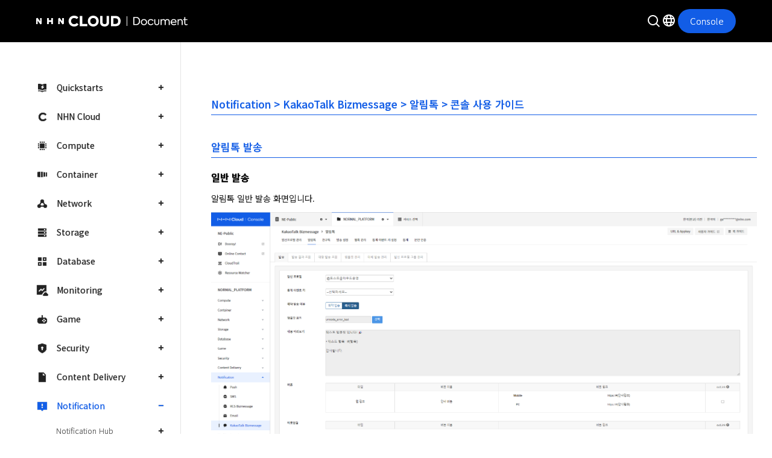

--- FILE ---
content_type: text/html; charset=UTF-8
request_url: https://docs.nhncloud.com/ko/Notification/KakaoTalk%20Bizmessage/ko/alimtalk-console-guide/
body_size: 20816
content:
<!DOCTYPE html>
<html lang="ko">
    <head>
        <meta charset="utf-8">
        <meta http-equiv="X-UA-Compatible" content="IE=edge">
        <meta name="viewport" content="width=device-width, initial-scale=1.0">
        <meta name="theme-color" content="#ffffff">
        <meta name="google-site-verification" content="-GjgcYdhJPn5yhb0wIFXS6-82y-S9jLRyWHIrKDMOoc" />
        <meta name="naver-site-verification" content="be76814dd0166b957001ef0edaebeadd35de85b6" />
        <title>콘솔 사용 가이드 - NHN Cloud 사용자 가이드</title>
        
        
        

        <link rel="apple-touch-icon" sizes="180x180" href="../../../../img/favicons/apple-touch-icon.png">
        <link rel="icon" type="image/png" sizes="32x32" href="../../../../img/favicons/favicon-32x32.png">
        <link rel="icon" type="image/png" sizes="16x16" href="../../../../img/favicons/favicon-16x16.png">
        <link rel="manifest" href="../../../../img/favicons/manifest.json">
        <link rel="mask-icon" href="../../../../img/favicons/safari-pinned-tab.svg" color="#4b96e6">

        <link rel="stylesheet" href="../../../../css/bootstrap4-custom.css">
        <link rel="stylesheet" href="../../../../css/default.css">
        <link id="nhnCloudNavigationCss" rel="stylesheet" media="none" onload="if(media!='all')media='all'" href="">
        <script>
            const devEnvs = ['alpha', 'beta'];
            let nhnCloudNavigationCssUrl = "https://www.nhncloud.com/external/navigation/nhncloud-navigation.css"

            const env = devEnvs.find(env => window.location.origin.includes(env));
            if (env) {
                nhnCloudNavigationCssUrl = `https://${env}-nhncloud.com/external/navigation/nhncloud-navigation.css`
            }

            document.getElementById('nhnCloudNavigationCss').href=nhnCloudNavigationCssUrl
        </script>
        <link rel="stylesheet" href="../../../../css/base.css">
        <link rel="stylesheet" href="../../../../css/navbar-top.css">
        <script src="https://code.jquery.com/jquery-3.2.1.min.js" integrity="sha256-hwg4gsxgFZhOsEEamdOYGBf13FyQuiTwlAQgxVSNgt4=" crossorigin="anonymous"></script>
        <script src="js/userguide_header.js"></script>
    </head>
    <body data-spy="scroll" data-target="#list__rnb" data-offset="110">
        <div id="toast-gnb-header" class="fixed-top scrolled scrolled-fix header">
        </div>
		<div class="page__wrapper">
            <nav class="gnb_wrap">
	<div class="gnb_inner">
		<ul class="gnb" id="gnb">
			
			<li class="gnb_menu">
				
				
				<a class="gnb_link category_menu" data-toggle="collapse" href="#gnb_1"
					>
					<i class="ico_category ico_quickstarts"></i>Quickstarts
				</a>
				<ul class="lst_sub_menu collapse "
					id="gnb_1" data-parent="#gnb">
					
					
					<li class="sub_menu_item">
						<a href="../../../../quickstarts/ko/overview/"
							class="gnb_link link_txt ">개요</a>
					</li>
					
					
					
					<li class="sub_menu_item">
						<a href="../../../../quickstarts/ko/create-account/"
							class="gnb_link link_txt ">1. 계정 생성과 로그인</a>
					</li>
					
					
					
					<li class="sub_menu_item">
						<a href="../../../../quickstarts/ko/create-organization/"
							class="gnb_link link_txt ">2. 조직과 프로젝트 생성</a>
					</li>
					
					
					
					<li class="sub_menu_item">
						<a href="../../../../quickstarts/ko/iam-accounts/"
							class="gnb_link link_txt ">3. IAM 계정과 거버넌스 설정</a>
					</li>
					
					
					
					<li class="sub_menu_item">
						<a href="../../../../quickstarts/ko/network-setup/"
							class="gnb_link link_txt ">4. 네트워크 설정과 인스턴스 생성</a>
					</li>
					
					
					
					<li class="sub_menu_item">
						<a href="../../../../quickstarts/ko/configure-security/"
							class="gnb_link link_txt ">5. 보안 설정</a>
					</li>
					
					
					
					<li class="sub_menu_item">
						<a href="../../../../quickstarts/ko/create-database/"
							class="gnb_link link_txt ">6. 데이터베이스 생성 및 연결</a>
					</li>
					
					
					
					<li class="sub_menu_item">
						<a href="../../../../quickstarts/ko/create-storage/"
							class="gnb_link link_txt ">7. 스토리지 생성 및 연결</a>
					</li>
					
					
					
					<li class="sub_menu_item">
						<a href="../../../../quickstarts/ko/configure-monitoring/"
							class="gnb_link link_txt ">8. 모니터링 설정</a>
					</li>
					
					
					
					<li class="sub_menu_item">
						<a href="../../../../quickstarts/ko/backup-restore/"
							class="gnb_link link_txt ">9. 백업 및 복구</a>
					</li>
					
					
					
					<li class="sub_menu_item">
						<a href="../../../../quickstarts/ko/optimze-performance/"
							class="gnb_link link_txt ">10. 확장성과 성능 최적화</a>
					</li>
					
					
					
					<li class="sub_menu_item">
						<a href="../../../../quickstarts/ko/cost-management/"
							class="gnb_link link_txt ">11. 비용 관리</a>
					</li>
					
					
					
					<li class="sub_menu_item">
						<a href="../../../../quickstarts/ko/cleanup-resources/"
							class="gnb_link link_txt ">12. 리소스 정리 및 삭제</a>
					</li>
					
					
				</ul>
				
			</li>
			
			<li class="gnb_menu">
				
				
				<a class="gnb_link category_menu" data-toggle="collapse" href="#gnb_2"
					>
					<i class="ico_category ico_nhn-cloud"></i>NHN Cloud
				</a>
				<ul class="lst_sub_menu collapse "
					id="gnb_2" data-parent="#gnb">
					
					
					<li class="sub_menu_item">
						<a href="../../../../nhncloud/ko/overview/"
							class="gnb_link link_txt ">개요</a>
					</li>
					
					
					
					<li class="sub_menu_item">
						<a href="../../../../nhncloud/ko/user-guide/"
							class="gnb_link link_txt ">사용 가이드</a>
					</li>
					
					
					
					<li class="sub_menu_item">
						<a href="../../../../nhncloud/ko/console-guide/"
							class="gnb_link link_txt ">콘솔 정책 가이드</a>
					</li>
					
					
					
					<li class="sub_menu_item">
						<a href="../../../../nhncloud/ko/console-user-guide/"
							class="gnb_link link_txt ">콘솔 사용 가이드</a>
					</li>
					
					
					
					<li class="sub_menu_item">
						<a href="../../../../nhncloud/ko/resource-policy/"
							class="gnb_link link_txt ">리소스 제공 정책</a>
					</li>
					
					
					
					<li class="sub_menu_item">
						<a href="../../../../nhncloud/ko/security-policy/"
							class="gnb_link link_txt ">보안 정책</a>
					</li>
					
					
					
					<li class="sub_menu_item">
						<a class="gnb_link link_txt" data-toggle="collapse"
							href="#gnb_2_7"
							>Public API</a>
						<ul class="lst_sub_menu depth2 collapse "
							id="gnb_2_7" data-parent="#gnb_2">
							
							
					
					<li class="sub_menu_item">
						<a href="../../../../nhncloud/ko/public-api/overview/"
							class="gnb_link link_txt ">개요</a>
					</li>
					
					
					
					<li class="sub_menu_item">
						<a href="../../../../nhncloud/ko/public-api/api-authentication/"
							class="gnb_link link_txt ">API 호출 및 인증</a>
					</li>
					
					
					
					<li class="sub_menu_item">
						<a href="../../../../nhncloud/ko/public-api/framework-api/"
							class="gnb_link link_txt ">프레임워크 API</a>
					</li>
					
					
					
					<li class="sub_menu_item">
						<a href="../../../../nhncloud/ko/public-api/partner-api/"
							class="gnb_link link_txt ">파트너 관리 API</a>
					</li>
					
					
					
					<li class="sub_menu_item">
						<a href="../../../../nhncloud/ko/public-api/release-notes/"
							class="gnb_link link_txt ">릴리스 노트</a>
					</li>
					
					
							
						</ul>
					</li>
					
					
					
					<li class="sub_menu_item">
						<a class="gnb_link link_txt" data-toggle="collapse"
							href="#gnb_2_8"
							>SDK 사용 가이드</a>
						<ul class="lst_sub_menu depth2 collapse "
							id="gnb_2_8" data-parent="#gnb_2">
							
							
					
					<li class="sub_menu_item">
						<a href="../../../../nhncloud/ko/nhncloud-sdk/overview/"
							class="gnb_link link_txt ">개요</a>
					</li>
					
					
					
					<li class="sub_menu_item">
						<a class="gnb_link link_txt" data-toggle="collapse"
							href="#gnb_2_8_2"
							>시작하기</a>
						<ul class="lst_sub_menu depth3 collapse "
							id="gnb_2_8_2" data-parent="#gnb_2_8">
							
							
					
					<li class="sub_menu_item">
						<a href="../../../../nhncloud/ko/nhncloud-sdk/getting-started-android/"
							class="gnb_link link_txt ">Android</a>
					</li>
					
					
					
					<li class="sub_menu_item">
						<a href="../../../../nhncloud/ko/nhncloud-sdk/getting-started-ios/"
							class="gnb_link link_txt ">iOS</a>
					</li>
					
					
					
					<li class="sub_menu_item">
						<a href="../../../../nhncloud/ko/nhncloud-sdk/getting-started-windows/"
							class="gnb_link link_txt ">Windows C++</a>
					</li>
					
					
							
						</ul>
					</li>
					
					
					
					<li class="sub_menu_item">
						<a class="gnb_link link_txt" data-toggle="collapse"
							href="#gnb_2_8_3"
							>Log & Crash</a>
						<ul class="lst_sub_menu depth3 collapse "
							id="gnb_2_8_3" data-parent="#gnb_2_8">
							
							
					
					<li class="sub_menu_item">
						<a href="../../../../nhncloud/ko/nhncloud-sdk/log-collector-android/"
							class="gnb_link link_txt ">Android</a>
					</li>
					
					
					
					<li class="sub_menu_item">
						<a href="../../../../nhncloud/ko/nhncloud-sdk/log-collector-ndk/"
							class="gnb_link link_txt ">Android (NDK)</a>
					</li>
					
					
					
					<li class="sub_menu_item">
						<a href="../../../../nhncloud/ko/nhncloud-sdk/symbol-uploader-android/"
							class="gnb_link link_txt ">Android (Symbol Uploader)</a>
					</li>
					
					
					
					<li class="sub_menu_item">
						<a href="../../../../nhncloud/ko/nhncloud-sdk/log-collector-ios/"
							class="gnb_link link_txt ">iOS</a>
					</li>
					
					
					
					<li class="sub_menu_item">
						<a href="../../../../nhncloud/ko/nhncloud-sdk/log-collector-windows/"
							class="gnb_link link_txt ">Windows C++</a>
					</li>
					
					
					
					<li class="sub_menu_item">
						<a href="../../../../nhncloud/ko/nhncloud-sdk/log-collector-reserved-fields/"
							class="gnb_link link_txt ">Reserved Fields</a>
					</li>
					
					
							
						</ul>
					</li>
					
					
					
					<li class="sub_menu_item">
						<a class="gnb_link link_txt" data-toggle="collapse"
							href="#gnb_2_8_4"
							>IAP</a>
						<ul class="lst_sub_menu depth3 collapse "
							id="gnb_2_8_4" data-parent="#gnb_2_8">
							
							
					
					<li class="sub_menu_item">
						<a href="../../../../nhncloud/ko/nhncloud-sdk/iap-android/"
							class="gnb_link link_txt ">Android</a>
					</li>
					
					
					
					<li class="sub_menu_item">
						<a href="../../../../nhncloud/ko/nhncloud-sdk/iap-ios/"
							class="gnb_link link_txt ">iOS</a>
					</li>
					
					
							
						</ul>
					</li>
					
					
					
					<li class="sub_menu_item">
						<a class="gnb_link link_txt" data-toggle="collapse"
							href="#gnb_2_8_5"
							>Push</a>
						<ul class="lst_sub_menu depth3 collapse "
							id="gnb_2_8_5" data-parent="#gnb_2_8">
							
							
					
					<li class="sub_menu_item">
						<a href="../../../../nhncloud/ko/nhncloud-sdk/push-android/"
							class="gnb_link link_txt ">Android</a>
					</li>
					
					
					
					<li class="sub_menu_item">
						<a href="../../../../nhncloud/ko/nhncloud-sdk/push-ios/"
							class="gnb_link link_txt ">iOS</a>
					</li>
					
					
							
						</ul>
					</li>
					
					
					
					<li class="sub_menu_item">
						<a class="gnb_link link_txt" data-toggle="collapse"
							href="#gnb_2_8_6"
							>OCR</a>
						<ul class="lst_sub_menu depth3 collapse "
							id="gnb_2_8_6" data-parent="#gnb_2_8">
							
							
					
					<li class="sub_menu_item">
						<a href="../../../../nhncloud/ko/nhncloud-sdk/creditcard-recognizer-android/"
							class="gnb_link link_txt ">Credit Card (Android)</a>
					</li>
					
					
					
					<li class="sub_menu_item">
						<a href="../../../../nhncloud/ko/nhncloud-sdk/creditcard-recognizer-ios/"
							class="gnb_link link_txt ">Credit Card (iOS)</a>
					</li>
					
					
					
					<li class="sub_menu_item">
						<a href="../../../../nhncloud/ko/nhncloud-sdk/idcard-recognizer-android/"
							class="gnb_link link_txt ">ID Card (Android)</a>
					</li>
					
					
					
					<li class="sub_menu_item">
						<a href="../../../../nhncloud/ko/nhncloud-sdk/idcard-recognizer-ios/"
							class="gnb_link link_txt ">ID Card (iOS)</a>
					</li>
					
					
							
						</ul>
					</li>
					
					
					
					<li class="sub_menu_item">
						<a class="gnb_link link_txt" data-toggle="collapse"
							href="#gnb_2_8_7"
							>릴리스 노트</a>
						<ul class="lst_sub_menu depth3 collapse "
							id="gnb_2_8_7" data-parent="#gnb_2_8">
							
							
					
					<li class="sub_menu_item">
						<a href="../../../../nhncloud/ko/nhncloud-sdk/release-notes-android/"
							class="gnb_link link_txt ">Android</a>
					</li>
					
					
					
					<li class="sub_menu_item">
						<a href="../../../../nhncloud/ko/nhncloud-sdk/release-notes-ios/"
							class="gnb_link link_txt ">iOS</a>
					</li>
					
					
					
					<li class="sub_menu_item">
						<a href="../../../../nhncloud/ko/nhncloud-sdk/release-notes-windows/"
							class="gnb_link link_txt ">Windows C++</a>
					</li>
					
					
							
						</ul>
					</li>
					
					
							
						</ul>
					</li>
					
					
					
					<li class="sub_menu_item">
						<a href="../../../../nhncloud/ko/region-guide/"
							class="gnb_link link_txt ">리전 가이드</a>
					</li>
					
					
				</ul>
				
			</li>
			
			<li class="gnb_menu">
				
				
				<a class="gnb_link category_menu" data-toggle="collapse" href="#gnb_3"
					>
					<i class="ico_category ico_compute"></i>Compute
				</a>
				<ul class="lst_sub_menu collapse "
					id="gnb_3" data-parent="#gnb">
					
					
					<li class="sub_menu_item">
						<a class="gnb_link link_txt" data-toggle="collapse"
							href="#gnb_3_1"
							>Instance</a>
						<ul class="lst_sub_menu depth2 collapse "
							id="gnb_3_1" data-parent="#gnb_3">
							
							
					
					<li class="sub_menu_item">
						<a href="../../../../Compute/Instance/ko/overview/"
							class="gnb_link link_txt ">개요</a>
					</li>
					
					
					
					<li class="sub_menu_item">
						<a href="../../../../Compute/Instance/ko/console-guide/"
							class="gnb_link link_txt ">콘솔 사용 가이드</a>
					</li>
					
					
					
					<li class="sub_menu_item">
						<a href="../../../../Compute/Instance/ko/component-guide/"
							class="gnb_link link_txt ">설치 구성 요소 가이드</a>
					</li>
					
					
					
					<li class="sub_menu_item">
						<a href="../../../../Compute/Compute/ko/identity-api/"
							class="gnb_link link_txt ">API 사용 준비</a>
					</li>
					
					
					
					<li class="sub_menu_item">
						<a href="../../../../Compute/Instance/ko/public-api/"
							class="gnb_link link_txt ">API 가이드</a>
					</li>
					
					
					
					<li class="sub_menu_item">
						<a href="../../../../Compute/Instance/ko/terraform-guide/"
							class="gnb_link link_txt ">Terraform 사용 가이드</a>
					</li>
					
					
					
					<li class="sub_menu_item">
						<a href="../../../../Compute/Instance/ko/troubleshooting-guide/"
							class="gnb_link link_txt ">문제 해결 가이드</a>
					</li>
					
					
					
					<li class="sub_menu_item">
						<a href="../../../../Compute/Instance/ko/kernel-guide/"
							class="gnb_link link_txt ">커널 버전업 가이드</a>
					</li>
					
					
							
						</ul>
					</li>
					
					
					
					<li class="sub_menu_item">
						<a class="gnb_link link_txt" data-toggle="collapse"
							href="#gnb_3_2"
							>GPU Instance</a>
						<ul class="lst_sub_menu depth2 collapse "
							id="gnb_3_2" data-parent="#gnb_3">
							
							
					
					<li class="sub_menu_item">
						<a href="../../../../Compute/GPU Instance/ko/overview/"
							class="gnb_link link_txt ">개요</a>
					</li>
					
					
					
					<li class="sub_menu_item">
						<a href="../../../../Compute/GPU Instance/ko/console-guide/"
							class="gnb_link link_txt ">콘솔 사용 가이드</a>
					</li>
					
					
							
						</ul>
					</li>
					
					
					
					<li class="sub_menu_item">
						<a class="gnb_link link_txt" data-toggle="collapse"
							href="#gnb_3_3"
							>Cloud Functions</a>
						<ul class="lst_sub_menu depth2 collapse "
							id="gnb_3_3" data-parent="#gnb_3">
							
							
					
					<li class="sub_menu_item">
						<a href="../../../../Compute/Cloud Functions/ko/overview/"
							class="gnb_link link_txt ">개요</a>
					</li>
					
					
					
					<li class="sub_menu_item">
						<a href="../../../../Compute/Cloud Functions/ko/console-guide/"
							class="gnb_link link_txt ">콘솔 사용 가이드</a>
					</li>
					
					
					
					<li class="sub_menu_item">
						<a href="../../../../Compute/Cloud Functions/ko/trigger-guide/"
							class="gnb_link link_txt ">트리거 가이드</a>
					</li>
					
					
					
					<li class="sub_menu_item">
						<a class="gnb_link link_txt" data-toggle="collapse"
							href="#gnb_3_3_4"
							>코드 템플릿 가이드</a>
						<ul class="lst_sub_menu depth3 collapse "
							id="gnb_3_3_4" data-parent="#gnb_3_3">
							
							
					
					<li class="sub_menu_item">
						<a href="../../../../Compute/Cloud Functions/ko/code-template-node-guide/"
							class="gnb_link link_txt ">NodeJS</a>
					</li>
					
					
					
					<li class="sub_menu_item">
						<a href="../../../../Compute/Cloud Functions/ko/code-template-python-guide/"
							class="gnb_link link_txt ">Python</a>
					</li>
					
					
					
					<li class="sub_menu_item">
						<a href="../../../../Compute/Cloud Functions/ko/code-template-go-guide/"
							class="gnb_link link_txt ">Go</a>
					</li>
					
					
					
					<li class="sub_menu_item">
						<a href="../../../../Compute/Cloud Functions/ko/code-template-java-guide/"
							class="gnb_link link_txt ">Java</a>
					</li>
					
					
					
					<li class="sub_menu_item">
						<a href="../../../../Compute/Cloud Functions/ko/code-template-ruby-guide/"
							class="gnb_link link_txt ">Ruby</a>
					</li>
					
					
					
					<li class="sub_menu_item">
						<a href="../../../../Compute/Cloud Functions/ko/code-template-dotnet-guide/"
							class="gnb_link link_txt ">.NET</a>
					</li>
					
					
							
						</ul>
					</li>
					
					
					
					<li class="sub_menu_item">
						<a href="../../../../Compute/Cloud Functions/ko/release-notes/"
							class="gnb_link link_txt ">릴리즈 노트</a>
					</li>
					
					
							
						</ul>
					</li>
					
					
					
					<li class="sub_menu_item">
						<a class="gnb_link link_txt" data-toggle="collapse"
							href="#gnb_3_4"
							>Instance Template</a>
						<ul class="lst_sub_menu depth2 collapse "
							id="gnb_3_4" data-parent="#gnb_3">
							
							
					
					<li class="sub_menu_item">
						<a href="../../../../Compute/Instance Template/ko/overview/"
							class="gnb_link link_txt ">개요</a>
					</li>
					
					
					
					<li class="sub_menu_item">
						<a href="../../../../Compute/Instance Template/ko/console-guide/"
							class="gnb_link link_txt ">콘솔 사용 가이드</a>
					</li>
					
					
							
						</ul>
					</li>
					
					
					
					<li class="sub_menu_item">
						<a class="gnb_link link_txt" data-toggle="collapse"
							href="#gnb_3_5"
							>Image</a>
						<ul class="lst_sub_menu depth2 collapse "
							id="gnb_3_5" data-parent="#gnb_3">
							
							
					
					<li class="sub_menu_item">
						<a href="../../../../Compute/Image/ko/overview/"
							class="gnb_link link_txt ">개요</a>
					</li>
					
					
					
					<li class="sub_menu_item">
						<a href="../../../../Compute/Image/ko/console-guide/"
							class="gnb_link link_txt ">콘솔 사용 가이드</a>
					</li>
					
					
					
					<li class="sub_menu_item">
						<a href="../../../../Compute/Image/ko/public-api/"
							class="gnb_link link_txt ">API 가이드</a>
					</li>
					
					
							
						</ul>
					</li>
					
					
					
					<li class="sub_menu_item">
						<a class="gnb_link link_txt" data-toggle="collapse"
							href="#gnb_3_6"
							>Image Builder</a>
						<ul class="lst_sub_menu depth2 collapse "
							id="gnb_3_6" data-parent="#gnb_3">
							
							
					
					<li class="sub_menu_item">
						<a href="../../../../Compute/Image Builder/ko/overview/"
							class="gnb_link link_txt ">개요</a>
					</li>
					
					
					
					<li class="sub_menu_item">
						<a href="../../../../Compute/Image Builder/ko/console-guide/"
							class="gnb_link link_txt ">콘솔 사용 가이드</a>
					</li>
					
					
					
					<li class="sub_menu_item">
						<a href="../../../../Compute/Image Builder/ko/component-guide/"
							class="gnb_link link_txt ">설치 구성 요소 가이드</a>
					</li>
					
					
							
						</ul>
					</li>
					
					
					
					<li class="sub_menu_item">
						<a class="gnb_link link_txt" data-toggle="collapse"
							href="#gnb_3_7"
							>Auto Scale</a>
						<ul class="lst_sub_menu depth2 collapse "
							id="gnb_3_7" data-parent="#gnb_3">
							
							
					
					<li class="sub_menu_item">
						<a href="../../../../Compute/Auto Scale/ko/overview/"
							class="gnb_link link_txt ">개요</a>
					</li>
					
					
					
					<li class="sub_menu_item">
						<a href="../../../../Compute/Auto Scale/ko/console-guide/"
							class="gnb_link link_txt ">콘솔 사용 가이드</a>
					</li>
					
					
							
						</ul>
					</li>
					
					
					
					<li class="sub_menu_item">
						<a href="../../../../Compute/Compute/ko/release-notes/"
							class="gnb_link link_txt ">릴리스 노트</a>
					</li>
					
					
					
					<li class="sub_menu_item">
						<a class="gnb_link link_txt" data-toggle="collapse"
							href="#gnb_3_9"
							>Virtual Desktop</a>
						<ul class="lst_sub_menu depth2 collapse "
							id="gnb_3_9" data-parent="#gnb_3">
							
							
					
					<li class="sub_menu_item">
						<a href="../../../../Compute/Virtual Desktop/ko/overview/"
							class="gnb_link link_txt ">개요</a>
					</li>
					
					
					
					<li class="sub_menu_item">
						<a href="../../../../Compute/Virtual Desktop/ko/console-guide/"
							class="gnb_link link_txt ">콘솔 사용 가이드</a>
					</li>
					
					
					
					<li class="sub_menu_item">
						<a href="../../../../Compute/Virtual Desktop/ko/release-notes/"
							class="gnb_link link_txt ">릴리스 노트</a>
					</li>
					
					
							
						</ul>
					</li>
					
					
				</ul>
				
			</li>
			
			<li class="gnb_menu">
				
				
				<a class="gnb_link category_menu" data-toggle="collapse" href="#gnb_4"
					>
					<i class="ico_category ico_container"></i>Container
				</a>
				<ul class="lst_sub_menu collapse "
					id="gnb_4" data-parent="#gnb">
					
					
					<li class="sub_menu_item">
						<a class="gnb_link link_txt" data-toggle="collapse"
							href="#gnb_4_1"
							>NHN Kubernetes Service(NKS)</a>
						<ul class="lst_sub_menu depth2 collapse "
							id="gnb_4_1" data-parent="#gnb_4">
							
							
					
					<li class="sub_menu_item">
						<a href="../../../../Container/NKS/ko/overview/"
							class="gnb_link link_txt ">개요</a>
					</li>
					
					
					
					<li class="sub_menu_item">
						<a href="../../../../Container/NKS/ko/version-guide/"
							class="gnb_link link_txt ">버전 가이드</a>
					</li>
					
					
					
					<li class="sub_menu_item">
						<a href="../../../../Container/NKS/ko/user-guide/"
							class="gnb_link link_txt ">사용 가이드</a>
					</li>
					
					
					
					<li class="sub_menu_item">
						<a href="../../../../Container/NKS/ko/public-api/"
							class="gnb_link link_txt ">API 가이드</a>
					</li>
					
					
					
					<li class="sub_menu_item">
						<a href="../../../../Container/NKS/ko/backup-guide/"
							class="gnb_link link_txt ">백업 가이드</a>
					</li>
					
					
					
					<li class="sub_menu_item">
						<a href="../../../../Container/NKS/ko/troubleshooting-guide/"
							class="gnb_link link_txt ">문제 해결 가이드</a>
					</li>
					
					
					
					<li class="sub_menu_item">
						<a href="../../../../Container/NKS/ko/release-notes/"
							class="gnb_link link_txt ">릴리스 노트</a>
					</li>
					
					
					
					<li class="sub_menu_item">
						<a class="gnb_link link_txt" data-toggle="collapse"
							href="#gnb_4_1_8"
							>애플리케이션 가이드</a>
						<ul class="lst_sub_menu depth3 collapse "
							id="gnb_4_1_8" data-parent="#gnb_4_1">
							
							
					
					<li class="sub_menu_item">
						<a href="../../../../Container/NKS/ko/istio-guide/"
							class="gnb_link link_txt ">Istio</a>
					</li>
					
					
							
						</ul>
					</li>
					
					
							
						</ul>
					</li>
					
					
					
					<li class="sub_menu_item">
						<a class="gnb_link link_txt" data-toggle="collapse"
							href="#gnb_4_2"
							>NHN Container Registry(NCR)</a>
						<ul class="lst_sub_menu depth2 collapse "
							id="gnb_4_2" data-parent="#gnb_4">
							
							
					
					<li class="sub_menu_item">
						<a href="../../../../Container/NCR/ko/overview/"
							class="gnb_link link_txt ">개요</a>
					</li>
					
					
					
					<li class="sub_menu_item">
						<a href="../../../../Container/NCR/ko/user-guide/"
							class="gnb_link link_txt ">사용 가이드</a>
					</li>
					
					
					
					<li class="sub_menu_item">
						<a href="../../../../Container/NCR/ko/public-api/"
							class="gnb_link link_txt ">API 가이드</a>
					</li>
					
					
					
					<li class="sub_menu_item">
						<a href="../../../../Container/NCR/ko/release-notes/"
							class="gnb_link link_txt ">릴리스 노트</a>
					</li>
					
					
							
						</ul>
					</li>
					
					
					
					<li class="sub_menu_item">
						<a class="gnb_link link_txt" data-toggle="collapse"
							href="#gnb_4_3"
							>NHN Container Service(NCS)</a>
						<ul class="lst_sub_menu depth2 collapse "
							id="gnb_4_3" data-parent="#gnb_4">
							
							
					
					<li class="sub_menu_item">
						<a href="../../../../Container/NCS/ko/overview/"
							class="gnb_link link_txt ">개요</a>
					</li>
					
					
					
					<li class="sub_menu_item">
						<a href="../../../../Container/NCS/ko/user-guide/"
							class="gnb_link link_txt ">사용 가이드</a>
					</li>
					
					
					
					<li class="sub_menu_item">
						<a href="../../../../Container/NCS/ko/public-api/"
							class="gnb_link link_txt ">API 가이드</a>
					</li>
					
					
					
					<li class="sub_menu_item">
						<a href="../../../../Container/NCS/ko/release-notes/"
							class="gnb_link link_txt ">릴리스 노트</a>
					</li>
					
					
							
						</ul>
					</li>
					
					
				</ul>
				
			</li>
			
			<li class="gnb_menu">
				
				
				<a class="gnb_link category_menu" data-toggle="collapse" href="#gnb_5"
					>
					<i class="ico_category ico_network"></i>Network
				</a>
				<ul class="lst_sub_menu collapse "
					id="gnb_5" data-parent="#gnb">
					
					
					<li class="sub_menu_item">
						<a class="gnb_link link_txt" data-toggle="collapse"
							href="#gnb_5_1"
							>VPC</a>
						<ul class="lst_sub_menu depth2 collapse "
							id="gnb_5_1" data-parent="#gnb_5">
							
							
					
					<li class="sub_menu_item">
						<a href="../../../../Network/VPC/ko/overview/"
							class="gnb_link link_txt ">개요</a>
					</li>
					
					
					
					<li class="sub_menu_item">
						<a href="../../../../Network/VPC/ko/console-guide/"
							class="gnb_link link_txt ">콘솔 사용 가이드</a>
					</li>
					
					
					
					<li class="sub_menu_item">
						<a href="../../../../Network/VPC/ko/public-api/"
							class="gnb_link link_txt ">VPC API 가이드</a>
					</li>
					
					
					
					<li class="sub_menu_item">
						<a href="../../../../Network/VPC/ko/public-api-compat/"
							class="gnb_link link_txt ">Openstack 호환 API 가이드</a>
					</li>
					
					
							
						</ul>
					</li>
					
					
					
					<li class="sub_menu_item">
						<a class="gnb_link link_txt" data-toggle="collapse"
							href="#gnb_5_2"
							>Network Interface</a>
						<ul class="lst_sub_menu depth2 collapse "
							id="gnb_5_2" data-parent="#gnb_5">
							
							
					
					<li class="sub_menu_item">
						<a href="../../../../Network/Network Interface/ko/overview/"
							class="gnb_link link_txt ">개요</a>
					</li>
					
					
					
					<li class="sub_menu_item">
						<a href="../../../../Network/Network Interface/ko/console-guide/"
							class="gnb_link link_txt ">콘솔 사용 가이드</a>
					</li>
					
					
							
						</ul>
					</li>
					
					
					
					<li class="sub_menu_item">
						<a class="gnb_link link_txt" data-toggle="collapse"
							href="#gnb_5_3"
							>Flow Log</a>
						<ul class="lst_sub_menu depth2 collapse "
							id="gnb_5_3" data-parent="#gnb_5">
							
							
					
					<li class="sub_menu_item">
						<a href="../../../../Network/Flow Log/ko/overview/"
							class="gnb_link link_txt ">개요</a>
					</li>
					
					
					
					<li class="sub_menu_item">
						<a href="../../../../Network/Flow Log/ko/console-guide/"
							class="gnb_link link_txt ">콘솔 사용 가이드</a>
					</li>
					
					
					
					<li class="sub_menu_item">
						<a href="../../../../Network/Flow Log/ko/public-api/"
							class="gnb_link link_txt ">API 가이드</a>
					</li>
					
					
							
						</ul>
					</li>
					
					
					
					<li class="sub_menu_item">
						<a class="gnb_link link_txt" data-toggle="collapse"
							href="#gnb_5_4"
							>Floating IP</a>
						<ul class="lst_sub_menu depth2 collapse "
							id="gnb_5_4" data-parent="#gnb_5">
							
							
					
					<li class="sub_menu_item">
						<a href="../../../../Network/Floating IP/ko/overview/"
							class="gnb_link link_txt ">개요</a>
					</li>
					
					
					
					<li class="sub_menu_item">
						<a href="../../../../Network/Floating IP/ko/console-guide/"
							class="gnb_link link_txt ">콘솔 사용 가이드</a>
					</li>
					
					
					
					<li class="sub_menu_item">
						<a href="../../../../Network/Floating IP/ko/public-api/"
							class="gnb_link link_txt ">API 가이드</a>
					</li>
					
					
							
						</ul>
					</li>
					
					
					
					<li class="sub_menu_item">
						<a class="gnb_link link_txt" data-toggle="collapse"
							href="#gnb_5_5"
							>Network ACL</a>
						<ul class="lst_sub_menu depth2 collapse "
							id="gnb_5_5" data-parent="#gnb_5">
							
							
					
					<li class="sub_menu_item">
						<a href="../../../../Network/Network ACL/ko/overview/"
							class="gnb_link link_txt ">개요</a>
					</li>
					
					
					
					<li class="sub_menu_item">
						<a href="../../../../Network/Network ACL/ko/console-guide/"
							class="gnb_link link_txt ">콘솔 사용 가이드</a>
					</li>
					
					
					
					<li class="sub_menu_item">
						<a href="../../../../Network/Network ACL/ko/public-api/"
							class="gnb_link link_txt ">API 가이드</a>
					</li>
					
					
							
						</ul>
					</li>
					
					
					
					<li class="sub_menu_item">
						<a class="gnb_link link_txt" data-toggle="collapse"
							href="#gnb_5_6"
							>Security Groups</a>
						<ul class="lst_sub_menu depth2 collapse "
							id="gnb_5_6" data-parent="#gnb_5">
							
							
					
					<li class="sub_menu_item">
						<a href="../../../../Network/Security Groups/ko/overview/"
							class="gnb_link link_txt ">개요</a>
					</li>
					
					
					
					<li class="sub_menu_item">
						<a href="../../../../Network/Security Groups/ko/console-guide/"
							class="gnb_link link_txt ">콘솔 사용 가이드</a>
					</li>
					
					
					
					<li class="sub_menu_item">
						<a href="../../../../Network/Security Groups/ko/public-api/"
							class="gnb_link link_txt ">API 가이드</a>
					</li>
					
					
							
						</ul>
					</li>
					
					
					
					<li class="sub_menu_item">
						<a class="gnb_link link_txt" data-toggle="collapse"
							href="#gnb_5_7"
							>Load Balancer</a>
						<ul class="lst_sub_menu depth2 collapse "
							id="gnb_5_7" data-parent="#gnb_5">
							
							
					
					<li class="sub_menu_item">
						<a href="../../../../Network/Load Balancer/ko/overview/"
							class="gnb_link link_txt ">개요</a>
					</li>
					
					
					
					<li class="sub_menu_item">
						<a href="../../../../Network/Load Balancer/ko/console-guide/"
							class="gnb_link link_txt ">콘솔 사용 가이드</a>
					</li>
					
					
					
					<li class="sub_menu_item">
						<a href="../../../../Network/Load Balancer/ko/public-api/"
							class="gnb_link link_txt ">API 가이드</a>
					</li>
					
					
							
						</ul>
					</li>
					
					
					
					<li class="sub_menu_item">
						<a class="gnb_link link_txt" data-toggle="collapse"
							href="#gnb_5_8"
							>Transit Hub</a>
						<ul class="lst_sub_menu depth2 collapse "
							id="gnb_5_8" data-parent="#gnb_5">
							
							
					
					<li class="sub_menu_item">
						<a href="../../../../Network/Transit Hub/ko/overview/"
							class="gnb_link link_txt ">개요</a>
					</li>
					
					
					
					<li class="sub_menu_item">
						<a href="../../../../Network/Transit Hub/ko/console-guide/"
							class="gnb_link link_txt ">콘솔 사용 가이드</a>
					</li>
					
					
					
					<li class="sub_menu_item">
						<a href="../../../../Network/Transit Hub/ko/public-api/"
							class="gnb_link link_txt ">API 가이드</a>
					</li>
					
					
							
						</ul>
					</li>
					
					
					
					<li class="sub_menu_item">
						<a class="gnb_link link_txt" data-toggle="collapse"
							href="#gnb_5_9"
							>Internet Gateway</a>
						<ul class="lst_sub_menu depth2 collapse "
							id="gnb_5_9" data-parent="#gnb_5">
							
							
					
					<li class="sub_menu_item">
						<a href="../../../../Network/Internet Gateway/ko/overview/"
							class="gnb_link link_txt ">개요</a>
					</li>
					
					
					
					<li class="sub_menu_item">
						<a href="../../../../Network/Internet Gateway/ko/console-guide/"
							class="gnb_link link_txt ">콘솔 사용 가이드</a>
					</li>
					
					
					
					<li class="sub_menu_item">
						<a href="../../../../Network/Internet Gateway/ko/public-api/"
							class="gnb_link link_txt ">API 가이드</a>
					</li>
					
					
							
						</ul>
					</li>
					
					
					
					<li class="sub_menu_item">
						<a class="gnb_link link_txt" data-toggle="collapse"
							href="#gnb_5_10"
							>Peering Gateway</a>
						<ul class="lst_sub_menu depth2 collapse "
							id="gnb_5_10" data-parent="#gnb_5">
							
							
					
					<li class="sub_menu_item">
						<a href="../../../../Network/Peering Gateway/ko/overview/"
							class="gnb_link link_txt ">개요</a>
					</li>
					
					
					
					<li class="sub_menu_item">
						<a href="../../../../Network/Peering Gateway/ko/console-guide/"
							class="gnb_link link_txt ">콘솔 사용 가이드</a>
					</li>
					
					
							
						</ul>
					</li>
					
					
					
					<li class="sub_menu_item">
						<a class="gnb_link link_txt" data-toggle="collapse"
							href="#gnb_5_11"
							>Colocation Gateway</a>
						<ul class="lst_sub_menu depth2 collapse "
							id="gnb_5_11" data-parent="#gnb_5">
							
							
					
					<li class="sub_menu_item">
						<a href="../../../../Network/Colocation Gateway/ko/overview/"
							class="gnb_link link_txt ">개요</a>
					</li>
					
					
					
					<li class="sub_menu_item">
						<a href="../../../../Network/Colocation Gateway/ko/console-guide/"
							class="gnb_link link_txt ">콘솔 사용 가이드</a>
					</li>
					
					
					
					<li class="sub_menu_item">
						<a href="../../../../Network/Colocation Gateway/ko/public-api/"
							class="gnb_link link_txt ">API 가이드</a>
					</li>
					
					
							
						</ul>
					</li>
					
					
					
					<li class="sub_menu_item">
						<a class="gnb_link link_txt" data-toggle="collapse"
							href="#gnb_5_12"
							>NAT Gateway</a>
						<ul class="lst_sub_menu depth2 collapse "
							id="gnb_5_12" data-parent="#gnb_5">
							
							
					
					<li class="sub_menu_item">
						<a href="../../../../Network/NAT Gateway/ko/overview/"
							class="gnb_link link_txt ">개요</a>
					</li>
					
					
					
					<li class="sub_menu_item">
						<a href="../../../../Network/NAT Gateway/ko/console-guide/"
							class="gnb_link link_txt ">콘솔 사용 가이드</a>
					</li>
					
					
					
					<li class="sub_menu_item">
						<a href="../../../../Network/NAT Gateway/ko/public-api/"
							class="gnb_link link_txt ">API 가이드</a>
					</li>
					
					
							
						</ul>
					</li>
					
					
					
					<li class="sub_menu_item">
						<a class="gnb_link link_txt" data-toggle="collapse"
							href="#gnb_5_13"
							>VPN Gateway(Site-to-Site VPN)</a>
						<ul class="lst_sub_menu depth2 collapse "
							id="gnb_5_13" data-parent="#gnb_5">
							
							
					
					<li class="sub_menu_item">
						<a href="../../../../Network/VPN Gateway(Site-to-Site VPN)/ko/overview/"
							class="gnb_link link_txt ">개요</a>
					</li>
					
					
					
					<li class="sub_menu_item">
						<a href="../../../../Network/VPN Gateway(Site-to-Site VPN)/ko/console-guide/"
							class="gnb_link link_txt ">콘솔 사용 가이드</a>
					</li>
					
					
							
						</ul>
					</li>
					
					
					
					<li class="sub_menu_item">
						<a class="gnb_link link_txt" data-toggle="collapse"
							href="#gnb_5_14"
							>Service Gateway</a>
						<ul class="lst_sub_menu depth2 collapse "
							id="gnb_5_14" data-parent="#gnb_5">
							
							
					
					<li class="sub_menu_item">
						<a href="../../../../Network/Service Gateway/ko/overview/"
							class="gnb_link link_txt ">개요</a>
					</li>
					
					
					
					<li class="sub_menu_item">
						<a href="../../../../Network/Service Gateway/ko/console-guide/"
							class="gnb_link link_txt ">콘솔 사용 가이드</a>
					</li>
					
					
					
					<li class="sub_menu_item">
						<a href="../../../../Network/Service Gateway/ko/service-endpoint/"
							class="gnb_link link_txt ">서비스 엔드포인트</a>
					</li>
					
					
					
					<li class="sub_menu_item">
						<a href="../../../../Network/Service Gateway/ko/public-api/"
							class="gnb_link link_txt ">API 가이드</a>
					</li>
					
					
							
						</ul>
					</li>
					
					
					
					<li class="sub_menu_item">
						<a class="gnb_link link_txt" data-toggle="collapse"
							href="#gnb_5_15"
							>Traffic Mirroring</a>
						<ul class="lst_sub_menu depth2 collapse "
							id="gnb_5_15" data-parent="#gnb_5">
							
							
					
					<li class="sub_menu_item">
						<a href="../../../../Network/Traffic Mirroring/ko/overview/"
							class="gnb_link link_txt ">개요</a>
					</li>
					
					
					
					<li class="sub_menu_item">
						<a href="../../../../Network/Traffic Mirroring/ko/console-guide/"
							class="gnb_link link_txt ">콘솔 사용 가이드</a>
					</li>
					
					
					
					<li class="sub_menu_item">
						<a href="../../../../Network/Traffic Mirroring/ko/public-api/"
							class="gnb_link link_txt ">API 가이드</a>
					</li>
					
					
							
						</ul>
					</li>
					
					
					
					<li class="sub_menu_item">
						<a class="gnb_link link_txt" data-toggle="collapse"
							href="#gnb_5_16"
							>Direct Connect</a>
						<ul class="lst_sub_menu depth2 collapse "
							id="gnb_5_16" data-parent="#gnb_5">
							
							
					
					<li class="sub_menu_item">
						<a href="../../../../Network/Direct Connect/ko/overview/"
							class="gnb_link link_txt ">개요</a>
					</li>
					
					
					
					<li class="sub_menu_item">
						<a href="../../../../Network/Direct Connect/ko/console-guide/"
							class="gnb_link link_txt ">콘솔 사용 가이드</a>
					</li>
					
					
					
					<li class="sub_menu_item">
						<a href="../../../../Network/Direct Connect/ko/release-notes/"
							class="gnb_link link_txt ">릴리스 노트</a>
					</li>
					
					
							
						</ul>
					</li>
					
					
					
					<li class="sub_menu_item">
						<a class="gnb_link link_txt" data-toggle="collapse"
							href="#gnb_5_17"
							>Private DNS</a>
						<ul class="lst_sub_menu depth2 collapse "
							id="gnb_5_17" data-parent="#gnb_5">
							
							
					
					<li class="sub_menu_item">
						<a href="../../../../Network/Private DNS/ko/overview/"
							class="gnb_link link_txt ">개요</a>
					</li>
					
					
					
					<li class="sub_menu_item">
						<a href="../../../../Network/Private DNS/ko/console-guide/"
							class="gnb_link link_txt ">콘솔 사용 가이드</a>
					</li>
					
					
					
					<li class="sub_menu_item">
						<a href="../../../../Network/Private DNS/ko/public-api/"
							class="gnb_link link_txt ">API 가이드</a>
					</li>
					
					
							
						</ul>
					</li>
					
					
					
					<li class="sub_menu_item">
						<a class="gnb_link link_txt" data-toggle="collapse"
							href="#gnb_5_18"
							>DNS Plus</a>
						<ul class="lst_sub_menu depth2 collapse "
							id="gnb_5_18" data-parent="#gnb_5">
							
							
					
					<li class="sub_menu_item">
						<a href="../../../../Network/DNS Plus/ko/Overview/"
							class="gnb_link link_txt ">개요</a>
					</li>
					
					
					
					<li class="sub_menu_item">
						<a href="../../../../Network/DNS Plus/ko/console-guide/"
							class="gnb_link link_txt ">콘솔 사용 가이드</a>
					</li>
					
					
					
					<li class="sub_menu_item">
						<a href="../../../../Network/DNS Plus/ko/api-guide/"
							class="gnb_link link_txt ">API 가이드</a>
					</li>
					
					
							
						</ul>
					</li>
					
					
					
					<li class="sub_menu_item">
						<a href="../../../../Network/Network/ko/release-notes/"
							class="gnb_link link_txt ">릴리스 노트</a>
					</li>
					
					
				</ul>
				
			</li>
			
			<li class="gnb_menu">
				
				
				<a class="gnb_link category_menu" data-toggle="collapse" href="#gnb_6"
					>
					<i class="ico_category ico_storage"></i>Storage
				</a>
				<ul class="lst_sub_menu collapse "
					id="gnb_6" data-parent="#gnb">
					
					
					<li class="sub_menu_item">
						<a class="gnb_link link_txt" data-toggle="collapse"
							href="#gnb_6_1"
							>Block Storage</a>
						<ul class="lst_sub_menu depth2 collapse "
							id="gnb_6_1" data-parent="#gnb_6">
							
							
					
					<li class="sub_menu_item">
						<a href="../../../../Storage/Block Storage/ko/overview/"
							class="gnb_link link_txt ">개요</a>
					</li>
					
					
					
					<li class="sub_menu_item">
						<a href="../../../../Storage/Block Storage/ko/console-guide/"
							class="gnb_link link_txt ">콘솔 사용 가이드</a>
					</li>
					
					
					
					<li class="sub_menu_item">
						<a href="../../../../Storage/Block Storage/ko/public-api/"
							class="gnb_link link_txt ">API 가이드</a>
					</li>
					
					
					
					<li class="sub_menu_item">
						<a href="../../../../Storage/Block Storage/ko/data-wiping-guide/"
							class="gnb_link link_txt ">데이터 완전 삭제 가이드</a>
					</li>
					
					
					
					<li class="sub_menu_item">
						<a href="../../../../Storage/Block Storage/ko/release-notes/"
							class="gnb_link link_txt ">릴리스 노트</a>
					</li>
					
					
							
						</ul>
					</li>
					
					
					
					<li class="sub_menu_item">
						<a class="gnb_link link_txt" data-toggle="collapse"
							href="#gnb_6_2"
							>NAS</a>
						<ul class="lst_sub_menu depth2 collapse "
							id="gnb_6_2" data-parent="#gnb_6">
							
							
					
					<li class="sub_menu_item">
						<a href="../../../../Storage/NAS/ko/overview/"
							class="gnb_link link_txt ">개요</a>
					</li>
					
					
					
					<li class="sub_menu_item">
						<a href="../../../../Storage/NAS/ko/console-guide/"
							class="gnb_link link_txt ">콘솔 사용 가이드</a>
					</li>
					
					
					
					<li class="sub_menu_item">
						<a href="../../../../Storage/NAS/ko/api-guide/"
							class="gnb_link link_txt ">API 가이드</a>
					</li>
					
					
					
					<li class="sub_menu_item">
						<a href="../../../../Storage/NAS/ko/release-notes/"
							class="gnb_link link_txt ">릴리스 노트</a>
					</li>
					
					
							
						</ul>
					</li>
					
					
					
					<li class="sub_menu_item">
						<a class="gnb_link link_txt" data-toggle="collapse"
							href="#gnb_6_3"
							>NAS (offline)</a>
						<ul class="lst_sub_menu depth2 collapse "
							id="gnb_6_3" data-parent="#gnb_6">
							
							
					
					<li class="sub_menu_item">
						<a href="../../../../Storage/NAS (offline)/ko/overview/"
							class="gnb_link link_txt ">개요</a>
					</li>
					
					
					
					<li class="sub_menu_item">
						<a href="../../../../Storage/NAS (offline)/ko/console-guide/"
							class="gnb_link link_txt ">콘솔 사용 가이드</a>
					</li>
					
					
					
					<li class="sub_menu_item">
						<a href="../../../../Storage/NAS (offline)/ko/release-notes/"
							class="gnb_link link_txt ">릴리스 노트</a>
					</li>
					
					
							
						</ul>
					</li>
					
					
					
					<li class="sub_menu_item">
						<a class="gnb_link link_txt" data-toggle="collapse"
							href="#gnb_6_4"
							>Object Storage</a>
						<ul class="lst_sub_menu depth2 collapse "
							id="gnb_6_4" data-parent="#gnb_6">
							
							
					
					<li class="sub_menu_item">
						<a href="../../../../Storage/Object Storage/ko/Overview/"
							class="gnb_link link_txt ">개요</a>
					</li>
					
					
					
					<li class="sub_menu_item">
						<a href="../../../../Storage/Object Storage/ko/console-guide/"
							class="gnb_link link_txt ">콘솔 사용 가이드</a>
					</li>
					
					
					
					<li class="sub_menu_item">
						<a href="../../../../Storage/Object Storage/ko/api-guide/"
							class="gnb_link link_txt ">API 가이드</a>
					</li>
					
					
					
					<li class="sub_menu_item">
						<a href="../../../../Storage/Object Storage/ko/acl-guide/"
							class="gnb_link link_txt ">접근 정책 설정 가이드</a>
					</li>
					
					
					
					<li class="sub_menu_item">
						<a href="../../../../Storage/Object Storage/ko/s3-api-guide/"
							class="gnb_link link_txt ">Amazon S3 호환 API 가이드</a>
					</li>
					
					
					
					<li class="sub_menu_item">
						<a href="../../../../Storage/Object Storage/ko/third-party-tools-guide/"
							class="gnb_link link_txt ">서드 파티 도구 사용 가이드</a>
					</li>
					
					
					
					<li class="sub_menu_item">
						<a href="../../../../Storage/Object Storage/ko/trouble-shooting-guide/"
							class="gnb_link link_txt ">문제 해결 가이드</a>
					</li>
					
					
					
					<li class="sub_menu_item">
						<a href="../../../../Storage/Object Storage/ko/release-notes/"
							class="gnb_link link_txt ">릴리스 노트</a>
					</li>
					
					
							
						</ul>
					</li>
					
					
					
					<li class="sub_menu_item">
						<a class="gnb_link link_txt" data-toggle="collapse"
							href="#gnb_6_5"
							>Backup</a>
						<ul class="lst_sub_menu depth2 collapse "
							id="gnb_6_5" data-parent="#gnb_6">
							
							
					
					<li class="sub_menu_item">
						<a href="../../../../Storage/Backup/ko/overview/"
							class="gnb_link link_txt ">개요</a>
					</li>
					
					
					
					<li class="sub_menu_item">
						<a href="../../../../Storage/Backup/ko/console-guide/"
							class="gnb_link link_txt ">콘솔 사용 가이드</a>
					</li>
					
					
					
					<li class="sub_menu_item">
						<a href="../../../../Storage/Backup/ko/release-notes/"
							class="gnb_link link_txt ">릴리스 노트</a>
					</li>
					
					
							
						</ul>
					</li>
					
					
					
					<li class="sub_menu_item">
						<a class="gnb_link link_txt" data-toggle="collapse"
							href="#gnb_6_6"
							>Storage Gateway</a>
						<ul class="lst_sub_menu depth2 collapse "
							id="gnb_6_6" data-parent="#gnb_6">
							
							
					
					<li class="sub_menu_item">
						<a href="../../../../Storage/Storage Gateway/ko/overview/"
							class="gnb_link link_txt ">개요</a>
					</li>
					
					
					
					<li class="sub_menu_item">
						<a href="../../../../Storage/Storage Gateway/ko/console-guide/"
							class="gnb_link link_txt ">콘솔 사용 가이드</a>
					</li>
					
					
					
					<li class="sub_menu_item">
						<a href="../../../../Storage/Storage Gateway/ko/release-notes/"
							class="gnb_link link_txt ">릴리스 노트</a>
					</li>
					
					
							
						</ul>
					</li>
					
					
				</ul>
				
			</li>
			
			<li class="gnb_menu">
				
				
				<a class="gnb_link category_menu" data-toggle="collapse" href="#gnb_7"
					>
					<i class="ico_category ico_database"></i>Database
				</a>
				<ul class="lst_sub_menu collapse "
					id="gnb_7" data-parent="#gnb">
					
					
					<li class="sub_menu_item">
						<a class="gnb_link link_txt" data-toggle="collapse"
							href="#gnb_7_1"
							>RDS for MySQL</a>
						<ul class="lst_sub_menu depth2 collapse "
							id="gnb_7_1" data-parent="#gnb_7">
							
							
					
					<li class="sub_menu_item">
						<a href="../../../../Database/RDS for MySQL/ko/overview/"
							class="gnb_link link_txt ">개요</a>
					</li>
					
					
					
					<li class="sub_menu_item">
						<a href="../../../../Database/RDS for MySQL/ko/db-instance/"
							class="gnb_link link_txt ">DB 인스턴스</a>
					</li>
					
					
					
					<li class="sub_menu_item">
						<a href="../../../../Database/RDS for MySQL/ko/db-engine/"
							class="gnb_link link_txt ">DB 엔진</a>
					</li>
					
					
					
					<li class="sub_menu_item">
						<a href="../../../../Database/RDS for MySQL/ko/backup-and-restore/"
							class="gnb_link link_txt ">백업 및 복원</a>
					</li>
					
					
					
					<li class="sub_menu_item">
						<a href="../../../../Database/RDS for MySQL/ko/db-security-group/"
							class="gnb_link link_txt ">DB 보안 그룹</a>
					</li>
					
					
					
					<li class="sub_menu_item">
						<a href="../../../../Database/RDS for MySQL/ko/parameter-group/"
							class="gnb_link link_txt ">파라미터 그룹</a>
					</li>
					
					
					
					<li class="sub_menu_item">
						<a href="../../../../Database/RDS for MySQL/ko/server-dashboard/"
							class="gnb_link link_txt ">서버 대시보드</a>
					</li>
					
					
					
					<li class="sub_menu_item">
						<a href="../../../../Database/RDS for MySQL/ko/notification/"
							class="gnb_link link_txt ">알림</a>
					</li>
					
					
					
					<li class="sub_menu_item">
						<a href="../../../../Database/RDS for MySQL/ko/analysis/"
							class="gnb_link link_txt ">분석</a>
					</li>
					
					
					
					<li class="sub_menu_item">
						<a href="../../../../Database/RDS for MySQL/ko/api-guide-v3.0/"
							class="gnb_link link_txt ">API v3.0 가이드</a>
					</li>
					
					
					
					<li class="sub_menu_item">
						<a href="../../../../Database/RDS for MySQL/ko/api-guide-v2.0/"
							class="gnb_link link_txt ">API v2.0 가이드</a>
					</li>
					
					
					
					<li class="sub_menu_item">
						<a href="../../../../Database/RDS for MySQL/ko/release-notes/"
							class="gnb_link link_txt ">릴리스 노트</a>
					</li>
					
					
							
						</ul>
					</li>
					
					
					
					<li class="sub_menu_item">
						<a class="gnb_link link_txt" data-toggle="collapse"
							href="#gnb_7_2"
							>RDS for PostgreSQL</a>
						<ul class="lst_sub_menu depth2 collapse "
							id="gnb_7_2" data-parent="#gnb_7">
							
							
					
					<li class="sub_menu_item">
						<a href="../../../../Database/RDS for PostgreSQL/ko/overview/"
							class="gnb_link link_txt ">개요</a>
					</li>
					
					
					
					<li class="sub_menu_item">
						<a href="../../../../Database/RDS for PostgreSQL/ko/db-instance/"
							class="gnb_link link_txt ">DB 인스턴스</a>
					</li>
					
					
					
					<li class="sub_menu_item">
						<a href="../../../../Database/RDS for PostgreSQL/ko/db-engine/"
							class="gnb_link link_txt ">DB 엔진</a>
					</li>
					
					
					
					<li class="sub_menu_item">
						<a href="../../../../Database/RDS for PostgreSQL/ko/db-extension/"
							class="gnb_link link_txt ">DB 확장 기능</a>
					</li>
					
					
					
					<li class="sub_menu_item">
						<a href="../../../../Database/RDS for PostgreSQL/ko/backup-and-restore/"
							class="gnb_link link_txt ">백업 및 복원</a>
					</li>
					
					
					
					<li class="sub_menu_item">
						<a href="../../../../Database/RDS for PostgreSQL/ko/db-security-group/"
							class="gnb_link link_txt ">DB 보안 그룹</a>
					</li>
					
					
					
					<li class="sub_menu_item">
						<a href="../../../../Database/RDS for PostgreSQL/ko/parameter-group/"
							class="gnb_link link_txt ">파라미터 그룹</a>
					</li>
					
					
					
					<li class="sub_menu_item">
						<a href="../../../../Database/RDS for PostgreSQL/ko/server-dashboard/"
							class="gnb_link link_txt ">서버 대시보드</a>
					</li>
					
					
					
					<li class="sub_menu_item">
						<a href="../../../../Database/RDS for PostgreSQL/ko/event/"
							class="gnb_link link_txt ">이벤트</a>
					</li>
					
					
					
					<li class="sub_menu_item">
						<a href="../../../../Database/RDS for PostgreSQL/ko/notification/"
							class="gnb_link link_txt ">알림</a>
					</li>
					
					
					
					<li class="sub_menu_item">
						<a href="../../../../Database/RDS for PostgreSQL/ko/api-guide-v1.0/"
							class="gnb_link link_txt ">API v1.0 가이드</a>
					</li>
					
					
					
					<li class="sub_menu_item">
						<a href="../../../../Database/RDS for PostgreSQL/ko/release-notes/"
							class="gnb_link link_txt ">릴리스 노트</a>
					</li>
					
					
							
						</ul>
					</li>
					
					
					
					<li class="sub_menu_item">
						<a class="gnb_link link_txt" data-toggle="collapse"
							href="#gnb_7_3"
							>RDS for MariaDB</a>
						<ul class="lst_sub_menu depth2 collapse "
							id="gnb_7_3" data-parent="#gnb_7">
							
							
					
					<li class="sub_menu_item">
						<a href="../../../../Database/RDS for MariaDB/ko/overview/"
							class="gnb_link link_txt ">개요</a>
					</li>
					
					
					
					<li class="sub_menu_item">
						<a href="../../../../Database/RDS for MariaDB/ko/db-instance/"
							class="gnb_link link_txt ">DB 인스턴스</a>
					</li>
					
					
					
					<li class="sub_menu_item">
						<a href="../../../../Database/RDS for MariaDB/ko/backup-and-restore/"
							class="gnb_link link_txt ">백업 및 복원</a>
					</li>
					
					
					
					<li class="sub_menu_item">
						<a href="../../../../Database/RDS for MariaDB/ko/db-security-group/"
							class="gnb_link link_txt ">DB 보안 그룹</a>
					</li>
					
					
					
					<li class="sub_menu_item">
						<a href="../../../../Database/RDS for MariaDB/ko/parameter-group/"
							class="gnb_link link_txt ">파라미터 그룹</a>
					</li>
					
					
					
					<li class="sub_menu_item">
						<a href="../../../../Database/RDS for MariaDB/ko/server-dashboard/"
							class="gnb_link link_txt ">서버 대시보드</a>
					</li>
					
					
					
					<li class="sub_menu_item">
						<a href="../../../../Database/RDS for MariaDB/ko/notification/"
							class="gnb_link link_txt ">알림</a>
					</li>
					
					
					
					<li class="sub_menu_item">
						<a href="../../../../Database/RDS for MariaDB/ko/analysis/"
							class="gnb_link link_txt ">분석</a>
					</li>
					
					
					
					<li class="sub_menu_item">
						<a href="../../../../Database/RDS for MariaDB/ko/api-guide-v3.0/"
							class="gnb_link link_txt ">API v3.0 가이드</a>
					</li>
					
					
					
					<li class="sub_menu_item">
						<a href="../../../../Database/RDS for MariaDB/ko/api-guide-v2.0/"
							class="gnb_link link_txt ">API v2.0 가이드</a>
					</li>
					
					
					
					<li class="sub_menu_item">
						<a href="../../../../Database/RDS for MariaDB/ko/release-notes/"
							class="gnb_link link_txt ">릴리스 노트</a>
					</li>
					
					
							
						</ul>
					</li>
					
					
					
					<li class="sub_menu_item">
						<a class="gnb_link link_txt" data-toggle="collapse"
							href="#gnb_7_4"
							>RDS for MS-SQL</a>
						<ul class="lst_sub_menu depth2 collapse "
							id="gnb_7_4" data-parent="#gnb_7">
							
							
					
					<li class="sub_menu_item">
						<a href="../../../../Database/RDS for SQL Server/ko/overview/"
							class="gnb_link link_txt ">개요</a>
					</li>
					
					
					
					<li class="sub_menu_item">
						<a href="../../../../Database/RDS for SQL Server/ko/db-instance/"
							class="gnb_link link_txt ">DB 인스턴스</a>
					</li>
					
					
					
					<li class="sub_menu_item">
						<a href="../../../../Database/RDS for SQL Server/ko/database-connection/"
							class="gnb_link link_txt ">데이터베이스 접속</a>
					</li>
					
					
					
					<li class="sub_menu_item">
						<a href="../../../../Database/RDS for SQL Server/ko/database-usage/"
							class="gnb_link link_txt ">데이터베이스 사용</a>
					</li>
					
					
					
					<li class="sub_menu_item">
						<a href="../../../../Database/RDS for SQL Server/ko/backup-restore/"
							class="gnb_link link_txt ">백업 및 복원</a>
					</li>
					
					
					
					<li class="sub_menu_item">
						<a href="../../../../Database/RDS for SQL Server/ko/parameter-group/"
							class="gnb_link link_txt ">파라미터 그룹</a>
					</li>
					
					
					
					<li class="sub_menu_item">
						<a href="../../../../Database/RDS for SQL Server/ko/reserved-process/"
							class="gnb_link link_txt ">예약 작업</a>
					</li>
					
					
					
					<li class="sub_menu_item">
						<a href="../../../../Database/RDS for SQL Server/ko/monitoring/"
							class="gnb_link link_txt ">모니터링</a>
					</li>
					
					
					
					<li class="sub_menu_item">
						<a href="../../../../Database/RDS for SQL Server/ko/console-guide/"
							class="gnb_link link_txt ">콘솔 사용 가이드</a>
					</li>
					
					
					
					<li class="sub_menu_item">
						<a href="../../../../Database/RDS for SQL Server/ko/release-notes/"
							class="gnb_link link_txt ">릴리스 노트</a>
					</li>
					
					
							
						</ul>
					</li>
					
					
					
					<li class="sub_menu_item">
						<a class="gnb_link link_txt" data-toggle="collapse"
							href="#gnb_7_5"
							>EasyCache</a>
						<ul class="lst_sub_menu depth2 collapse "
							id="gnb_7_5" data-parent="#gnb_7">
							
							
					
					<li class="sub_menu_item">
						<a href="../../../../Database/EasyCache/ko/overview/"
							class="gnb_link link_txt ">개요</a>
					</li>
					
					
					
					<li class="sub_menu_item">
						<a class="gnb_link link_txt" data-toggle="collapse"
							href="#gnb_7_5_2"
							>콘솔 사용 가이드</a>
						<ul class="lst_sub_menu depth3 collapse "
							id="gnb_7_5_2" data-parent="#gnb_7_5">
							
							
					
					<li class="sub_menu_item">
						<a href="../../../../Database/EasyCache/ko/console-guide/cache/"
							class="gnb_link link_txt ">캐시</a>
					</li>
					
					
					
					<li class="sub_menu_item">
						<a href="../../../../Database/EasyCache/ko/console-guide/backup/"
							class="gnb_link link_txt ">백업 및 복원</a>
					</li>
					
					
					
					<li class="sub_menu_item">
						<a href="../../../../Database/EasyCache/ko/console-guide/db-security-group/"
							class="gnb_link link_txt ">DB 보안 그룹</a>
					</li>
					
					
					
					<li class="sub_menu_item">
						<a href="../../../../Database/EasyCache/ko/console-guide/parameter-group/"
							class="gnb_link link_txt ">파라미터 그룹</a>
					</li>
					
					
					
					<li class="sub_menu_item">
						<a href="../../../../Database/EasyCache/ko/console-guide/server-dashboard/"
							class="gnb_link link_txt ">서버 대시보드</a>
					</li>
					
					
					
					<li class="sub_menu_item">
						<a href="../../../../Database/EasyCache/ko/console-guide/event/"
							class="gnb_link link_txt ">이벤트</a>
					</li>
					
					
					
					<li class="sub_menu_item">
						<a href="../../../../Database/EasyCache/ko/console-guide/notification/"
							class="gnb_link link_txt ">알림</a>
					</li>
					
					
							
						</ul>
					</li>
					
					
					
					<li class="sub_menu_item">
						<a href="../../../../Database/EasyCache/ko/developer-guide/"
							class="gnb_link link_txt ">개발자 가이드</a>
					</li>
					
					
					
					<li class="sub_menu_item">
						<a href="../../../../Database/EasyCache/ko/release-notes/"
							class="gnb_link link_txt ">릴리스 노트</a>
					</li>
					
					
							
						</ul>
					</li>
					
					
				</ul>
				
			</li>
			
			<li class="gnb_menu">
				
				
				<a class="gnb_link category_menu" data-toggle="collapse" href="#gnb_8"
					>
					<i class="ico_category ico_monitoring"></i>Monitoring
				</a>
				<ul class="lst_sub_menu collapse "
					id="gnb_8" data-parent="#gnb">
					
					
					<li class="sub_menu_item">
						<a class="gnb_link link_txt" data-toggle="collapse"
							href="#gnb_8_1"
							>Service Monitoring</a>
						<ul class="lst_sub_menu depth2 collapse "
							id="gnb_8_1" data-parent="#gnb_8">
							
							
					
					<li class="sub_menu_item">
						<a href="../../../../Monitoring/Service Monitoring/ko/overview/"
							class="gnb_link link_txt ">개요</a>
					</li>
					
					
					
					<li class="sub_menu_item">
						<a href="../../../../Monitoring/Service Monitoring/ko/console-guide/"
							class="gnb_link link_txt ">콘솔 사용 가이드</a>
					</li>
					
					
					
					<li class="sub_menu_item">
						<a href="../../../../Monitoring/Service Monitoring/ko/api-guide/"
							class="gnb_link link_txt ">API 가이드</a>
					</li>
					
					
					
					<li class="sub_menu_item">
						<a href="../../../../Monitoring/Service Monitoring/ko/release-notes/"
							class="gnb_link link_txt ">릴리스 노트</a>
					</li>
					
					
							
						</ul>
					</li>
					
					
					
					<li class="sub_menu_item">
						<a class="gnb_link link_txt" data-toggle="collapse"
							href="#gnb_8_2"
							>Cloud Monitoring</a>
						<ul class="lst_sub_menu depth2 collapse "
							id="gnb_8_2" data-parent="#gnb_8">
							
							
					
					<li class="sub_menu_item">
						<a href="../../../../Monitoring/Cloud Monitoring/ko/overview/"
							class="gnb_link link_txt ">개요</a>
					</li>
					
					
					
					<li class="sub_menu_item">
						<a href="../../../../Monitoring/Cloud Monitoring/ko/metric-dictionary/"
							class="gnb_link link_txt ">지표 가이드</a>
					</li>
					
					
					
					<li class="sub_menu_item">
						<a href="../../../../Monitoring/Cloud Monitoring/ko/new-instance-metric/"
							class="gnb_link link_txt ">Instance 신규 지표 연동 가이드</a>
					</li>
					
					
					
					<li class="sub_menu_item">
						<a href="../../../../Monitoring/Cloud Monitoring/ko/console-guide/"
							class="gnb_link link_txt ">콘솔 사용 가이드</a>
					</li>
					
					
					
					<li class="sub_menu_item">
						<a href="../../../../Monitoring/Cloud Monitoring/ko/user-guide/"
							class="gnb_link link_txt ">사용 시나리오</a>
					</li>
					
					
					
					<li class="sub_menu_item">
						<a href="../../../../Monitoring/Cloud Monitoring/ko/release-notes/"
							class="gnb_link link_txt ">릴리스 노트</a>
					</li>
					
					
							
						</ul>
					</li>
					
					
				</ul>
				
			</li>
			
			<li class="gnb_menu">
				
				
				<a class="gnb_link category_menu" data-toggle="collapse" href="#gnb_9"
					>
					<i class="ico_category ico_game"></i>Game
				</a>
				<ul class="lst_sub_menu collapse "
					id="gnb_9" data-parent="#gnb">
					
					
					<li class="sub_menu_item">
						<a class="gnb_link link_txt" data-toggle="collapse"
							href="#gnb_9_1"
							>Gamebase</a>
						<ul class="lst_sub_menu depth2 collapse "
							id="gnb_9_1" data-parent="#gnb_9">
							
							
					
					<li class="sub_menu_item">
						<a href="../../../../Game/Gamebase/ko/Overview/"
							class="gnb_link link_txt ">개요</a>
					</li>
					
					
					
					<li class="sub_menu_item">
						<a href="../../../../Game/Gamebase/ko/quick-guide/"
							class="gnb_link link_txt ">Quick Guide</a>
					</li>
					
					
					
					<li class="sub_menu_item">
						<a class="gnb_link link_txt" data-toggle="collapse"
							href="#gnb_9_1_3"
							>콘솔 사용 가이드</a>
						<ul class="lst_sub_menu depth3 collapse "
							id="gnb_9_1_3" data-parent="#gnb_9_1">
							
							
					
					<li class="sub_menu_item">
						<a href="../../../../Game/Gamebase/ko/oper-analytics/"
							class="gnb_link link_txt ">Analytics</a>
					</li>
					
					
					
					<li class="sub_menu_item">
						<a href="../../../../Game/Gamebase/ko/oper-app/"
							class="gnb_link link_txt ">앱</a>
					</li>
					
					
					
					<li class="sub_menu_item">
						<a href="../../../../Game/Gamebase/ko/oper-operation/"
							class="gnb_link link_txt ">운영</a>
					</li>
					
					
					
					<li class="sub_menu_item">
						<a href="../../../../Game/Gamebase/ko/oper-push/"
							class="gnb_link link_txt ">푸시</a>
					</li>
					
					
					
					<li class="sub_menu_item">
						<a href="../../../../Game/Gamebase/ko/oper-member/"
							class="gnb_link link_txt ">회원</a>
					</li>
					
					
					
					<li class="sub_menu_item">
						<a href="../../../../Game/Gamebase/ko/oper-ban/"
							class="gnb_link link_txt ">이용 정지</a>
					</li>
					
					
					
					<li class="sub_menu_item">
						<a href="../../../../Game/Gamebase/ko/oper-purchase/"
							class="gnb_link link_txt ">결제</a>
					</li>
					
					
					
					<li class="sub_menu_item">
						<a href="../../../../Game/Gamebase/ko/oper-coupon/"
							class="gnb_link link_txt ">쿠폰</a>
					</li>
					
					
					
					<li class="sub_menu_item">
						<a href="../../../../Game/Gamebase/ko/oper-customer-service/"
							class="gnb_link link_txt ">고객센터</a>
					</li>
					
					
					
					<li class="sub_menu_item">
						<a href="../../../../Game/Gamebase/ko/oper-management/"
							class="gnb_link link_txt ">관리</a>
					</li>
					
					
							
						</ul>
					</li>
					
					
					
					<li class="sub_menu_item">
						<a class="gnb_link link_txt" data-toggle="collapse"
							href="#gnb_9_1_4"
							>스토어 콘솔 가이드</a>
						<ul class="lst_sub_menu depth3 collapse "
							id="gnb_9_1_4" data-parent="#gnb_9_1">
							
							
					
					<li class="sub_menu_item">
						<a href="../../../../Game/Gamebase/ko/console-google-guide/"
							class="gnb_link link_txt ">Google 콘솔 가이드</a>
					</li>
					
					
					
					<li class="sub_menu_item">
						<a href="../../../../Game/Gamebase/ko/console-apple-guide/"
							class="gnb_link link_txt ">Apple 콘솔 가이드</a>
					</li>
					
					
					
					<li class="sub_menu_item">
						<a href="../../../../Game/Gamebase/ko/console-onestore-guide/"
							class="gnb_link link_txt ">ONE Store 콘솔 가이드</a>
					</li>
					
					
					
					<li class="sub_menu_item">
						<a href="../../../../Game/Gamebase/ko/console-galaxy-guide/"
							class="gnb_link link_txt ">Galaxy 콘솔 가이드</a>
					</li>
					
					
					
					<li class="sub_menu_item">
						<a href="../../../../Game/Gamebase/ko/console-mycard-guide/"
							class="gnb_link link_txt ">MyCard 콘솔 가이드</a>
					</li>
					
					
					
					<li class="sub_menu_item">
						<a href="../../../../Game/Gamebase/ko/console-amazon-guide/"
							class="gnb_link link_txt ">Amazon 콘솔 가이드</a>
					</li>
					
					
					
					<li class="sub_menu_item">
						<a href="../../../../Game/Gamebase/ko/console-huawei-guide/"
							class="gnb_link link_txt ">Huawei 콘솔 가이드</a>
					</li>
					
					
					
					<li class="sub_menu_item">
						<a href="../../../../Game/Gamebase/ko/console-epicgames-guide/"
							class="gnb_link link_txt ">Epic Games Store 콘솔 가이드</a>
					</li>
					
					
					
					<li class="sub_menu_item">
						<a href="../../../../Game/Gamebase/ko/console-steam-guide/"
							class="gnb_link link_txt ">Steam 콘솔 가이드</a>
					</li>
					
					
							
						</ul>
					</li>
					
					
					
					<li class="sub_menu_item">
						<a class="gnb_link link_txt" data-toggle="collapse"
							href="#gnb_9_1_5"
							>Android SDK 사용 가이드</a>
						<ul class="lst_sub_menu depth3 collapse "
							id="gnb_9_1_5" data-parent="#gnb_9_1">
							
							
					
					<li class="sub_menu_item">
						<a href="../../../../Game/Gamebase/ko/aos-started/"
							class="gnb_link link_txt ">시작하기</a>
					</li>
					
					
					
					<li class="sub_menu_item">
						<a href="../../../../Game/Gamebase/ko/aos-initialization/"
							class="gnb_link link_txt ">초기화</a>
					</li>
					
					
					
					<li class="sub_menu_item">
						<a href="../../../../Game/Gamebase/ko/aos-authentication/"
							class="gnb_link link_txt ">인증</a>
					</li>
					
					
					
					<li class="sub_menu_item">
						<a href="../../../../Game/Gamebase/ko/aos-purchase/"
							class="gnb_link link_txt ">결제</a>
					</li>
					
					
					
					<li class="sub_menu_item">
						<a href="../../../../Game/Gamebase/ko/aos-push/"
							class="gnb_link link_txt ">푸시</a>
					</li>
					
					
					
					<li class="sub_menu_item">
						<a href="../../../../Game/Gamebase/ko/aos-logger/"
							class="gnb_link link_txt ">Logger</a>
					</li>
					
					
					
					<li class="sub_menu_item">
						<a href="../../../../Game/Gamebase/ko/aos-ui/"
							class="gnb_link link_txt ">UI</a>
					</li>
					
					
					
					<li class="sub_menu_item">
						<a href="../../../../Game/Gamebase/ko/aos-etc/"
							class="gnb_link link_txt ">참고 사항</a>
					</li>
					
					
							
						</ul>
					</li>
					
					
					
					<li class="sub_menu_item">
						<a class="gnb_link link_txt" data-toggle="collapse"
							href="#gnb_9_1_6"
							>iOS SDK 사용 가이드</a>
						<ul class="lst_sub_menu depth3 collapse "
							id="gnb_9_1_6" data-parent="#gnb_9_1">
							
							
					
					<li class="sub_menu_item">
						<a href="../../../../Game/Gamebase/ko/ios-started/"
							class="gnb_link link_txt ">시작하기</a>
					</li>
					
					
					
					<li class="sub_menu_item">
						<a href="../../../../Game/Gamebase/ko/ios-initialization/"
							class="gnb_link link_txt ">초기화</a>
					</li>
					
					
					
					<li class="sub_menu_item">
						<a href="../../../../Game/Gamebase/ko/ios-authentication/"
							class="gnb_link link_txt ">인증</a>
					</li>
					
					
					
					<li class="sub_menu_item">
						<a href="../../../../Game/Gamebase/ko/ios-purchase/"
							class="gnb_link link_txt ">결제</a>
					</li>
					
					
					
					<li class="sub_menu_item">
						<a href="../../../../Game/Gamebase/ko/ios-push/"
							class="gnb_link link_txt ">푸시</a>
					</li>
					
					
					
					<li class="sub_menu_item">
						<a href="../../../../Game/Gamebase/ko/ios-logger/"
							class="gnb_link link_txt ">Logger</a>
					</li>
					
					
					
					<li class="sub_menu_item">
						<a href="../../../../Game/Gamebase/ko/ios-ui/"
							class="gnb_link link_txt ">UI</a>
					</li>
					
					
					
					<li class="sub_menu_item">
						<a href="../../../../Game/Gamebase/ko/ios-etc/"
							class="gnb_link link_txt ">참고 사항</a>
					</li>
					
					
							
						</ul>
					</li>
					
					
					
					<li class="sub_menu_item">
						<a class="gnb_link link_txt" data-toggle="collapse"
							href="#gnb_9_1_7"
							>Unity SDK 사용 가이드</a>
						<ul class="lst_sub_menu depth3 collapse "
							id="gnb_9_1_7" data-parent="#gnb_9_1">
							
							
					
					<li class="sub_menu_item">
						<a href="../../../../Game/Gamebase/ko/unity-started/"
							class="gnb_link link_txt ">시작하기</a>
					</li>
					
					
					
					<li class="sub_menu_item">
						<a href="../../../../Game/Gamebase/ko/unity-initialization/"
							class="gnb_link link_txt ">초기화</a>
					</li>
					
					
					
					<li class="sub_menu_item">
						<a href="../../../../Game/Gamebase/ko/unity-authentication/"
							class="gnb_link link_txt ">인증</a>
					</li>
					
					
					
					<li class="sub_menu_item">
						<a href="../../../../Game/Gamebase/ko/unity-purchase/"
							class="gnb_link link_txt ">결제</a>
					</li>
					
					
					
					<li class="sub_menu_item">
						<a href="../../../../Game/Gamebase/ko/unity-push/"
							class="gnb_link link_txt ">푸시</a>
					</li>
					
					
					
					<li class="sub_menu_item">
						<a href="../../../../Game/Gamebase/ko/unity-logger/"
							class="gnb_link link_txt ">Logger</a>
					</li>
					
					
					
					<li class="sub_menu_item">
						<a href="../../../../Game/Gamebase/ko/unity-ui/"
							class="gnb_link link_txt ">UI</a>
					</li>
					
					
					
					<li class="sub_menu_item">
						<a href="../../../../Game/Gamebase/ko/unity-etc/"
							class="gnb_link link_txt ">참고 사항</a>
					</li>
					
					
							
						</ul>
					</li>
					
					
					
					<li class="sub_menu_item">
						<a class="gnb_link link_txt" data-toggle="collapse"
							href="#gnb_9_1_8"
							>Unreal SDK 사용 가이드</a>
						<ul class="lst_sub_menu depth3 collapse "
							id="gnb_9_1_8" data-parent="#gnb_9_1">
							
							
					
					<li class="sub_menu_item">
						<a href="../../../../Game/Gamebase/ko/unreal-started/"
							class="gnb_link link_txt ">시작하기</a>
					</li>
					
					
					
					<li class="sub_menu_item">
						<a href="../../../../Game/Gamebase/ko/unreal-initialization/"
							class="gnb_link link_txt ">초기화</a>
					</li>
					
					
					
					<li class="sub_menu_item">
						<a href="../../../../Game/Gamebase/ko/unreal-authentication/"
							class="gnb_link link_txt ">인증</a>
					</li>
					
					
					
					<li class="sub_menu_item">
						<a href="../../../../Game/Gamebase/ko/unreal-purchase/"
							class="gnb_link link_txt ">결제</a>
					</li>
					
					
					
					<li class="sub_menu_item">
						<a href="../../../../Game/Gamebase/ko/unreal-push/"
							class="gnb_link link_txt ">푸시</a>
					</li>
					
					
					
					<li class="sub_menu_item">
						<a href="../../../../Game/Gamebase/ko/unreal-logger/"
							class="gnb_link link_txt ">Logger</a>
					</li>
					
					
					
					<li class="sub_menu_item">
						<a href="../../../../Game/Gamebase/ko/unreal-ui/"
							class="gnb_link link_txt ">UI</a>
					</li>
					
					
					
					<li class="sub_menu_item">
						<a href="../../../../Game/Gamebase/ko/unreal-etc/"
							class="gnb_link link_txt ">참고 사항</a>
					</li>
					
					
							
						</ul>
					</li>
					
					
					
					<li class="sub_menu_item">
						<a class="gnb_link link_txt" data-toggle="collapse"
							href="#gnb_9_1_9"
							>API 가이드</a>
						<ul class="lst_sub_menu depth3 collapse "
							id="gnb_9_1_9" data-parent="#gnb_9_1">
							
							
					
					<li class="sub_menu_item">
						<a href="../../../../Game/Gamebase/ko/api-guide/"
							class="gnb_link link_txt ">API v1.3 가이드</a>
					</li>
					
					
					
					<li class="sub_menu_item">
						<a href="../../../../Game/Gamebase/ko/api-guide-v1.2/"
							class="gnb_link link_txt ">API v1.2 가이드</a>
					</li>
					
					
					
					<li class="sub_menu_item">
						<a href="../../../../Game/Gamebase/ko/api-guide-v1.0/"
							class="gnb_link link_txt ">API v1.0 가이드</a>
					</li>
					
					
							
						</ul>
					</li>
					
					
					
					<li class="sub_menu_item">
						<a href="../../../../Game/Gamebase/ko/error-code/"
							class="gnb_link link_txt ">오류 코드</a>
					</li>
					
					
					
					<li class="sub_menu_item">
						<a href="../../../../Game/Gamebase/ko/upgrade-guide/"
							class="gnb_link link_txt ">업그레이드 가이드</a>
					</li>
					
					
					
					<li class="sub_menu_item">
						<a class="gnb_link link_txt" data-toggle="collapse"
							href="#gnb_9_1_12"
							>릴리스 노트</a>
						<ul class="lst_sub_menu depth3 collapse "
							id="gnb_9_1_12" data-parent="#gnb_9_1">
							
							
					
					<li class="sub_menu_item">
						<a href="../../../../Game/Gamebase/ko/release-notes-console/"
							class="gnb_link link_txt ">Console</a>
					</li>
					
					
					
					<li class="sub_menu_item">
						<a href="../../../../Game/Gamebase/ko/release-notes-android/"
							class="gnb_link link_txt ">Android</a>
					</li>
					
					
					
					<li class="sub_menu_item">
						<a href="../../../../Game/Gamebase/ko/release-notes-ios/"
							class="gnb_link link_txt ">iOS</a>
					</li>
					
					
					
					<li class="sub_menu_item">
						<a href="../../../../Game/Gamebase/ko/release-notes-unity/"
							class="gnb_link link_txt ">Unity</a>
					</li>
					
					
					
					<li class="sub_menu_item">
						<a href="../../../../Game/Gamebase/ko/release-notes-unreal/"
							class="gnb_link link_txt ">Unreal</a>
					</li>
					
					
					
					<li class="sub_menu_item">
						<a href="../../../../Game/Gamebase/ko/release-notes-server-api/"
							class="gnb_link link_txt ">Server API</a>
					</li>
					
					
							
						</ul>
					</li>
					
					
							
						</ul>
					</li>
					
					
					
					<li class="sub_menu_item">
						<a class="gnb_link link_txt" data-toggle="collapse"
							href="#gnb_9_2"
							>GameAnvil</a>
						<ul class="lst_sub_menu depth2 collapse "
							id="gnb_9_2" data-parent="#gnb_9">
							
							
					
					<li class="sub_menu_item">
						<a href="../../../../Game/GameAnvil/ko/overview/"
							class="gnb_link link_txt ">개요</a>
					</li>
					
					
					
					<li class="sub_menu_item">
						<a class="gnb_link link_txt" data-toggle="collapse"
							href="#gnb_9_2_2"
							>튜토리얼</a>
						<ul class="lst_sub_menu depth3 collapse "
							id="gnb_9_2_2" data-parent="#gnb_9_2">
							
							
					
					<li class="sub_menu_item">
						<a href="../../../../Game/GameAnvil/ko/tutorial/tutorial-01-basic/"
							class="gnb_link link_txt ">기초 튜토리얼</a>
					</li>
					
					
					
					<li class="sub_menu_item">
						<a href="../../../../Game/GameAnvil/ko/tutorial/tutorial-02-advanced/"
							class="gnb_link link_txt ">심화 튜토리얼</a>
					</li>
					
					
							
						</ul>
					</li>
					
					
					
					<li class="sub_menu_item">
						<a class="gnb_link link_txt" data-toggle="collapse"
							href="#gnb_9_2_3"
							>콘솔 사용 가이드</a>
						<ul class="lst_sub_menu depth3 collapse "
							id="gnb_9_2_3" data-parent="#gnb_9_2">
							
							
					
					<li class="sub_menu_item">
						<a href="../../../../Game/GameAnvil/ko/console/console-01-getting-started/"
							class="gnb_link link_txt ">시작하기</a>
					</li>
					
					
					
					<li class="sub_menu_item">
						<a href="../../../../Game/GameAnvil/ko/console/console-02-new-server/"
							class="gnb_link link_txt ">서버 생성하기</a>
					</li>
					
					
					
					<li class="sub_menu_item">
						<a href="../../../../Game/GameAnvil/ko/console/console-03-autoscale/"
							class="gnb_link link_txt ">오토스케일</a>
					</li>
					
					
					
					<li class="sub_menu_item">
						<a href="../../../../Game/GameAnvil/ko/console/console-04-monitoring/"
							class="gnb_link link_txt ">모니터링</a>
					</li>
					
					
					
					<li class="sub_menu_item">
						<a href="../../../../Game/GameAnvil/ko/console/console-05-service-channel/"
							class="gnb_link link_txt ">서비스와 채널</a>
					</li>
					
					
					
					<li class="sub_menu_item">
						<a href="../../../../Game/GameAnvil/ko/console/console-06-state/"
							class="gnb_link link_txt ">상태</a>
					</li>
					
					
					
					<li class="sub_menu_item">
						<a href="../../../../Game/GameAnvil/ko/console/console-07-safe-pause/"
							class="gnb_link link_txt ">Safe Pause</a>
					</li>
					
					
							
						</ul>
					</li>
					
					
					
					<li class="sub_menu_item">
						<a class="gnb_link link_txt" data-toggle="collapse"
							href="#gnb_9_2_4"
							>서버 개발 가이드</a>
						<ul class="lst_sub_menu depth3 collapse "
							id="gnb_9_2_4" data-parent="#gnb_9_2">
							
							
					
					<li class="sub_menu_item">
						<a href="../../../../Game/GameAnvil/ko/server-impl/server-impl-01-getting-started/"
							class="gnb_link link_txt ">시작하기</a>
					</li>
					
					
					
					<li class="sub_menu_item">
						<a href="../../../../Game/GameAnvil/ko/server-impl/server-impl-02-gateway-node/"
							class="gnb_link link_txt ">게이트웨이 노드 구현</a>
					</li>
					
					
					
					<li class="sub_menu_item">
						<a href="../../../../Game/GameAnvil/ko/server-impl/server-impl-03-game-node/"
							class="gnb_link link_txt ">게임 노드 구현</a>
					</li>
					
					
					
					<li class="sub_menu_item">
						<a href="../../../../Game/GameAnvil/ko/server-impl/server-impl-04-match-node/"
							class="gnb_link link_txt ">매치 노드 구현</a>
					</li>
					
					
					
					<li class="sub_menu_item">
						<a href="../../../../Game/GameAnvil/ko/server-impl/server-impl-05-support-node/"
							class="gnb_link link_txt ">서포트 노드 구현</a>
					</li>
					
					
					
					<li class="sub_menu_item">
						<a href="../../../../Game/GameAnvil/ko/server-impl/server-impl-05-1-callback-flow/"
							class="gnb_link link_txt ">콜백 흐름</a>
					</li>
					
					
					
					<li class="sub_menu_item">
						<a href="../../../../Game/GameAnvil/ko/server-impl/server-impl-06-protocol/"
							class="gnb_link link_txt ">프로토콜 정의</a>
					</li>
					
					
					
					<li class="sub_menu_item">
						<a href="../../../../Game/GameAnvil/ko/server-impl/server-impl-07-message-handling/"
							class="gnb_link link_txt ">메시지 핸들링</a>
					</li>
					
					
					
					<li class="sub_menu_item">
						<a href="../../../../Game/GameAnvil/ko/server-impl/server-impl-08-object-transfer/"
							class="gnb_link link_txt ">전송 가능 객체</a>
					</li>
					
					
					
					<li class="sub_menu_item">
						<a href="../../../../Game/GameAnvil/ko/server-impl/server-impl-09-channel/"
							class="gnb_link link_txt ">채널</a>
					</li>
					
					
					
					<li class="sub_menu_item">
						<a href="../../../../Game/GameAnvil/ko/server-impl/server-impl-10-async/"
							class="gnb_link link_txt ">비동기 지원</a>
					</li>
					
					
					
					<li class="sub_menu_item">
						<a href="../../../../Game/GameAnvil/ko/server-impl/server-impl-11-timer/"
							class="gnb_link link_txt ">타이머 사용하기</a>
					</li>
					
					
					
					<li class="sub_menu_item">
						<a href="../../../../Game/GameAnvil/ko/server-impl/server-impl-12-id/"
							class="gnb_link link_txt ">아이디</a>
					</li>
					
					
					
					<li class="sub_menu_item">
						<a href="../../../../Game/GameAnvil/ko/server-impl/server-impl-13-topic/"
							class="gnb_link link_txt ">토픽 사용하기</a>
					</li>
					
					
					
					<li class="sub_menu_item">
						<a href="../../../../Game/GameAnvil/ko/server-impl/server-impl-14-ssl/"
							class="gnb_link link_txt ">SSL 지원</a>
					</li>
					
					
					
					<li class="sub_menu_item">
						<a href="../../../../Game/GameAnvil/ko/server-impl/server-impl-15-java-env/"
							class="gnb_link link_txt ">Java 개발환경 설정</a>
					</li>
					
					
					
					<li class="sub_menu_item">
						<a href="../../../../Game/GameAnvil/ko/server-impl/server-impl-16-config-vm/"
							class="gnb_link link_txt ">서버 구성과 구동</a>
					</li>
					
					
							
						</ul>
					</li>
					
					
					
					<li class="sub_menu_item">
						<a class="gnb_link link_txt" data-toggle="collapse"
							href="#gnb_9_2_5"
							>서버 기본 개념</a>
						<ul class="lst_sub_menu depth3 collapse "
							id="gnb_9_2_5" data-parent="#gnb_9_2">
							
							
					
					<li class="sub_menu_item">
						<a href="../../../../Game/GameAnvil/ko/server-basic/server-basic-01-node/"
							class="gnb_link link_txt ">노드</a>
					</li>
					
					
					
					<li class="sub_menu_item">
						<a href="../../../../Game/GameAnvil/ko/server-basic/server-basic-02-vt/"
							class="gnb_link link_txt ">가상 스레드</a>
					</li>
					
					
					
					<li class="sub_menu_item">
						<a href="../../../../Game/GameAnvil/ko/server-basic/server-basic-03-message-packet/"
							class="gnb_link link_txt ">패킷</a>
					</li>
					
					
					
					<li class="sub_menu_item">
						<a href="../../../../Game/GameAnvil/ko/server-basic/server-basic-04-distributed-servers/"
							class="gnb_link link_txt ">분산 서버</a>
					</li>
					
					
					
					<li class="sub_menu_item">
						<a href="../../../../Game/GameAnvil/ko/server-basic/server-basic-05-core-libraries/"
							class="gnb_link link_txt ">핵심 라이브러리</a>
					</li>
					
					
							
						</ul>
					</li>
					
					
					
					<li class="sub_menu_item">
						<a class="gnb_link link_txt" data-toggle="collapse"
							href="#gnb_9_2_6"
							>Unity 기초 개발 가이드</a>
						<ul class="lst_sub_menu depth3 collapse "
							id="gnb_9_2_6" data-parent="#gnb_9_2">
							
							
					
					<li class="sub_menu_item">
						<a href="../../../../Game/GameAnvil/ko/unity-basic/unity-basic-01-install/"
							class="gnb_link link_txt ">시작하기</a>
					</li>
					
					
					
					<li class="sub_menu_item">
						<a href="../../../../Game/GameAnvil/ko/unity-basic/unity-basic-02-gameanvil-manager/"
							class="gnb_link link_txt ">매니저</a>
					</li>
					
					
					
					<li class="sub_menu_item">
						<a href="../../../../Game/GameAnvil/ko/unity-basic/unity-basic-03-login/"
							class="gnb_link link_txt ">간편 로그인</a>
					</li>
					
					
					
					<li class="sub_menu_item">
						<a href="../../../../Game/GameAnvil/ko/unity-basic/unity-basic-04-user/"
							class="gnb_link link_txt ">유저컨트롤러</a>
					</li>
					
					
					
					<li class="sub_menu_item">
						<a href="../../../../Game/GameAnvil/ko/unity-basic/unity-basic-05-sync/"
							class="gnb_link link_txt ">동기화</a>
					</li>
					
					
					
					<li class="sub_menu_item">
						<a href="../../../../Game/GameAnvil/ko/unity-basic/unity-basic-06-message-handling/"
							class="gnb_link link_txt ">메시지 핸들링</a>
					</li>
					
					
					
					<li class="sub_menu_item">
						<a href="../../../../Game/GameAnvil/ko/unity-basic/unity-basic-07-pause/"
							class="gnb_link link_txt ">백그라운드 접속 끊김 방지</a>
					</li>
					
					
					
					<li class="sub_menu_item">
						<a href="../../../../Game/GameAnvil/ko/unity-basic/unity-basic-08-network-checker/"
							class="gnb_link link_txt ">네트워크 연결 확인</a>
					</li>
					
					
							
						</ul>
					</li>
					
					
					
					<li class="sub_menu_item">
						<a class="gnb_link link_txt" data-toggle="collapse"
							href="#gnb_9_2_7"
							>Unity 심화 개발 가이드</a>
						<ul class="lst_sub_menu depth3 collapse "
							id="gnb_9_2_7" data-parent="#gnb_9_2">
							
							
					
					<li class="sub_menu_item">
						<a href="../../../../Game/GameAnvil/ko/unity-advanced/unity-advanced-01-connector/"
							class="gnb_link link_txt ">시작하기</a>
					</li>
					
					
					
					<li class="sub_menu_item">
						<a href="../../../../Game/GameAnvil/ko/unity-advanced/unity-advanced-02-connection/"
							class="gnb_link link_txt ">커넥터</a>
					</li>
					
					
					
					<li class="sub_menu_item">
						<a href="../../../../Game/GameAnvil/ko/unity-advanced/unity-advanced-03-user/"
							class="gnb_link link_txt ">유저</a>
					</li>
					
					
					
					<li class="sub_menu_item">
						<a href="../../../../Game/GameAnvil/ko/unity-advanced/unity-advanced-04-message-handling/"
							class="gnb_link link_txt ">메시지 핸들링</a>
					</li>
					
					
					
					<li class="sub_menu_item">
						<a href="../../../../Game/GameAnvil/ko/unity-advanced/unity-advanced-05-packet/"
							class="gnb_link link_txt ">패킷</a>
					</li>
					
					
					
					<li class="sub_menu_item">
						<a href="../../../../Game/GameAnvil/ko/unity-advanced/unity-advanced-06-pause/"
							class="gnb_link link_txt ">백그라운드 접속 끊김 방지</a>
					</li>
					
					
					
					<li class="sub_menu_item">
						<a href="../../../../Game/GameAnvil/ko/unity-advanced/unity-advanced-07-reconnect/"
							class="gnb_link link_txt ">재접속</a>
					</li>
					
					
					
					<li class="sub_menu_item">
						<a href="../../../../Game/GameAnvil/ko/unity-advanced/unity-advanced-08-disconnect/"
							class="gnb_link link_txt ">접속종료</a>
					</li>
					
					
							
						</ul>
					</li>
					
					
					
					<li class="sub_menu_item">
						<a class="gnb_link link_txt" data-toggle="collapse"
							href="#gnb_9_2_8"
							>TypeScript 개발 가이드</a>
						<ul class="lst_sub_menu depth3 collapse "
							id="gnb_9_2_8" data-parent="#gnb_9_2">
							
							
					
					<li class="sub_menu_item">
						<a href="../../../../Game/GameAnvil/ko/typescript/typescript-01-install/"
							class="gnb_link link_txt ">시작하기</a>
					</li>
					
					
					
					<li class="sub_menu_item">
						<a href="../../../../Game/GameAnvil/ko/typescript/typescript-02-connector/"
							class="gnb_link link_txt ">커넥터</a>
					</li>
					
					
					
					<li class="sub_menu_item">
						<a href="../../../../Game/GameAnvil/ko/typescript/typescript-03-user/"
							class="gnb_link link_txt ">유저</a>
					</li>
					
					
					
					<li class="sub_menu_item">
						<a href="../../../../Game/GameAnvil/ko/typescript/typescript-04-message/"
							class="gnb_link link_txt ">메시지</a>
					</li>
					
					
					
					<li class="sub_menu_item">
						<a href="../../../../Game/GameAnvil/ko/typescript/typescript-05-packet/"
							class="gnb_link link_txt ">패킷</a>
					</li>
					
					
					
					<li class="sub_menu_item">
						<a href="../../../../Game/GameAnvil/ko/typescript/typescript-06-reconnect/"
							class="gnb_link link_txt ">재접속</a>
					</li>
					
					
					
					<li class="sub_menu_item">
						<a href="../../../../Game/GameAnvil/ko/typescript/typescript-07-config/"
							class="gnb_link link_txt ">설정</a>
					</li>
					
					
					
					<li class="sub_menu_item">
						<a href="../../../../Game/GameAnvil/ko/typescript/typescript-08-logger/"
							class="gnb_link link_txt ">로거</a>
					</li>
					
					
							
						</ul>
					</li>
					
					
					
					<li class="sub_menu_item">
						<a class="gnb_link link_txt" data-toggle="collapse"
							href="#gnb_9_2_9"
							>테스트 개발 가이드</a>
						<ul class="lst_sub_menu depth3 collapse "
							id="gnb_9_2_9" data-parent="#gnb_9_2">
							
							
					
					<li class="sub_menu_item">
						<a href="../../../../Game/GameAnvil/ko/hammer/hammer-1-start/"
							class="gnb_link link_txt ">시작하기</a>
					</li>
					
					
					
					<li class="sub_menu_item">
						<a href="../../../../Game/GameAnvil/ko/hammer/hammer-2-functional-test-guide/"
							class="gnb_link link_txt ">기능 테스트 개발 방법</a>
					</li>
					
					
					
					<li class="sub_menu_item">
						<a href="../../../../Game/GameAnvil/ko/hammer/hammer-3-scenario-test-guide/"
							class="gnb_link link_txt ">시나리오 테스트 개발 방법</a>
					</li>
					
					
							
						</ul>
					</li>
					
					
					
					<li class="sub_menu_item">
						<a class="gnb_link link_txt" data-toggle="collapse"
							href="#gnb_9_2_10"
							>릴리즈 노트</a>
						<ul class="lst_sub_menu depth3 collapse "
							id="gnb_9_2_10" data-parent="#gnb_9_2">
							
							
					
					<li class="sub_menu_item">
						<a href="../../../../Game/GameAnvil/ko/release-notes/release-notes-server/"
							class="gnb_link link_txt ">GameAnvil</a>
					</li>
					
					
					
					<li class="sub_menu_item">
						<a href="../../../../Game/GameAnvil/ko/release-notes/release-notes-unity/"
							class="gnb_link link_txt ">Unity Connector</a>
					</li>
					
					
					
					<li class="sub_menu_item">
						<a href="../../../../Game/GameAnvil/ko/release-notes/release-notes-typescript/"
							class="gnb_link link_txt ">Typescript Connector</a>
					</li>
					
					
					
					<li class="sub_menu_item">
						<a href="../../../../Game/GameAnvil/ko/release-notes/release-notes-hammer/"
							class="gnb_link link_txt ">GameHammer</a>
					</li>
					
					
					
					<li class="sub_menu_item">
						<a href="../../../../Game/GameAnvil/ko/release-notes/release-notes-console/"
							class="gnb_link link_txt ">Console</a>
					</li>
					
					
							
						</ul>
					</li>
					
					
					
					<li class="sub_menu_item">
						<a href="../../../../Game/GameAnvil/ko/error-codes/"
							class="gnb_link link_txt ">오류 코드</a>
					</li>
					
					
							
						</ul>
					</li>
					
					
					
					<li class="sub_menu_item">
						<a class="gnb_link link_txt" data-toggle="collapse"
							href="#gnb_9_3"
							>GameStarter</a>
						<ul class="lst_sub_menu depth2 collapse "
							id="gnb_9_3" data-parent="#gnb_9">
							
							
					
					<li class="sub_menu_item">
						<a href="../../../../Game/GameStarter/ko/overview/"
							class="gnb_link link_txt ">개요</a>
					</li>
					
					
					
					<li class="sub_menu_item">
						<a class="gnb_link link_txt" data-toggle="collapse"
							href="#gnb_9_3_2"
							>콘솔 사용 가이드</a>
						<ul class="lst_sub_menu depth3 collapse "
							id="gnb_9_3_2" data-parent="#gnb_9_3">
							
							
					
					<li class="sub_menu_item">
						<a href="../../../../Game/GameStarter/ko/console-01-getting-started/"
							class="gnb_link link_txt ">시작하기</a>
					</li>
					
					
					
					<li class="sub_menu_item">
						<a href="../../../../Game/GameStarter/ko/console-02-game/"
							class="gnb_link link_txt ">게임</a>
					</li>
					
					
					
					<li class="sub_menu_item">
						<a href="../../../../Game/GameStarter/ko/console-03-launcher/"
							class="gnb_link link_txt ">런처</a>
					</li>
					
					
					
					<li class="sub_menu_item">
						<a href="../../../../Game/GameStarter/ko/console-04-installer/"
							class="gnb_link link_txt ">런처 인스톨러</a>
					</li>
					
					
					
					<li class="sub_menu_item">
						<a href="../../../../Game/GameStarter/ko/console-05-statistics/"
							class="gnb_link link_txt ">지표</a>
					</li>
					
					
							
						</ul>
					</li>
					
					
					
					<li class="sub_menu_item">
						<a class="gnb_link link_txt" data-toggle="collapse"
							href="#gnb_9_3_3"
							>릴리스 노트</a>
						<ul class="lst_sub_menu depth3 collapse "
							id="gnb_9_3_3" data-parent="#gnb_9_3">
							
							
					
					<li class="sub_menu_item">
						<a href="../../../../Game/GameStarter/ko/release-notes-console/"
							class="gnb_link link_txt ">Console</a>
					</li>
					
					
					
					<li class="sub_menu_item">
						<a href="../../../../Game/GameStarter/ko/release-notes-windows/"
							class="gnb_link link_txt ">Windows</a>
					</li>
					
					
					
					<li class="sub_menu_item">
						<a href="../../../../Game/GameStarter/ko/release-notes-macos/"
							class="gnb_link link_txt ">macOS</a>
					</li>
					
					
							
						</ul>
					</li>
					
					
							
						</ul>
					</li>
					
					
					
					<li class="sub_menu_item">
						<a class="gnb_link link_txt" data-toggle="collapse"
							href="#gnb_9_4"
							>Leaderboard</a>
						<ul class="lst_sub_menu depth2 collapse "
							id="gnb_9_4" data-parent="#gnb_9">
							
							
					
					<li class="sub_menu_item">
						<a href="../../../../Game/Leaderboard/ko/Overview/"
							class="gnb_link link_txt ">개요</a>
					</li>
					
					
					
					<li class="sub_menu_item">
						<a href="../../../../Game/Leaderboard/ko/console-guide/"
							class="gnb_link link_txt ">콘솔 사용 가이드</a>
					</li>
					
					
					
					<li class="sub_menu_item">
						<a href="../../../../Game/Leaderboard/ko/api-guide/"
							class="gnb_link link_txt ">API 가이드</a>
					</li>
					
					
					
					<li class="sub_menu_item">
						<a href="../../../../Game/Leaderboard/ko/error-code/"
							class="gnb_link link_txt ">오류 코드</a>
					</li>
					
					
					
					<li class="sub_menu_item">
						<a href="../../../../Game/Leaderboard/ko/release-notes/"
							class="gnb_link link_txt ">릴리스 노트</a>
					</li>
					
					
							
						</ul>
					</li>
					
					
					
					<li class="sub_menu_item">
						<a class="gnb_link link_txt" data-toggle="collapse"
							href="#gnb_9_5"
							>Launching</a>
						<ul class="lst_sub_menu depth2 collapse "
							id="gnb_9_5" data-parent="#gnb_9">
							
							
					
					<li class="sub_menu_item">
						<a href="../../../../Game/Launching/ko/Overview/"
							class="gnb_link link_txt ">개요</a>
					</li>
					
					
					
					<li class="sub_menu_item">
						<a href="../../../../Game/Launching/ko/console-guide/"
							class="gnb_link link_txt ">콘솔 사용 가이드</a>
					</li>
					
					
					
					<li class="sub_menu_item">
						<a href="../../../../Game/Launching/ko/api-guide/"
							class="gnb_link link_txt ">API 가이드</a>
					</li>
					
					
					
					<li class="sub_menu_item">
						<a href="../../../../Game/Launching/ko/error-code/"
							class="gnb_link link_txt ">오류 코드</a>
					</li>
					
					
					
					<li class="sub_menu_item">
						<a href="../../../../Game/Launching/ko/release-notes/"
							class="gnb_link link_txt ">릴리스 노트</a>
					</li>
					
					
							
						</ul>
					</li>
					
					
					
					<li class="sub_menu_item">
						<a class="gnb_link link_txt" data-toggle="collapse"
							href="#gnb_9_6"
							>Smart Downloader</a>
						<ul class="lst_sub_menu depth2 collapse "
							id="gnb_9_6" data-parent="#gnb_9">
							
							
					
					<li class="sub_menu_item">
						<a href="../../../../Game/Smart Downloader/ko/Overview/"
							class="gnb_link link_txt ">개요</a>
					</li>
					
					
					
					<li class="sub_menu_item">
						<a href="../../../../Game/Smart Downloader/ko/console-guide/"
							class="gnb_link link_txt ">콘솔 사용 가이드</a>
					</li>
					
					
					
					<li class="sub_menu_item">
						<a href="../../../../Game/Smart Downloader/ko/sdk-guide/"
							class="gnb_link link_txt ">SDK 사용 가이드</a>
					</li>
					
					
					
					<li class="sub_menu_item">
						<a href="../../../../Game/Smart Downloader/ko/plugin-guide/"
							class="gnb_link link_txt ">플러그인 사용 가이드</a>
					</li>
					
					
					
					<li class="sub_menu_item">
						<a href="../../../../Game/Smart Downloader/ko/sut-guide/"
							class="gnb_link link_txt ">Unity Tool 사용 가이드</a>
					</li>
					
					
					
					<li class="sub_menu_item">
						<a href="../../../../Game/Smart Downloader/ko/error-code/"
							class="gnb_link link_txt ">오류 코드</a>
					</li>
					
					
					
					<li class="sub_menu_item">
						<a class="gnb_link link_txt" data-toggle="collapse"
							href="#gnb_9_6_7"
							>릴리스 노트</a>
						<ul class="lst_sub_menu depth3 collapse "
							id="gnb_9_6_7" data-parent="#gnb_9_6">
							
							
					
					<li class="sub_menu_item">
						<a href="../../../../Game/Smart Downloader/ko/release-notes-console/"
							class="gnb_link link_txt ">Console</a>
					</li>
					
					
					
					<li class="sub_menu_item">
						<a href="../../../../Game/Smart Downloader/ko/release-notes-unity/"
							class="gnb_link link_txt ">Unity</a>
					</li>
					
					
					
					<li class="sub_menu_item">
						<a href="../../../../Game/Smart Downloader/ko/release-notes-unity-tool/"
							class="gnb_link link_txt ">Unity Tool</a>
					</li>
					
					
					
					<li class="sub_menu_item">
						<a href="../../../../Game/Smart Downloader/ko/release-notes-jenkins-plugin/"
							class="gnb_link link_txt ">Jenkins Plugin</a>
					</li>
					
					
					
					<li class="sub_menu_item">
						<a href="../../../../Game/Smart Downloader/ko/release-notes-server/"
							class="gnb_link link_txt ">Server</a>
					</li>
					
					
							
						</ul>
					</li>
					
					
							
						</ul>
					</li>
					
					
				</ul>
				
			</li>
			
			<li class="gnb_menu">
				
				
				<a class="gnb_link category_menu" data-toggle="collapse" href="#gnb_10"
					>
					<i class="ico_category ico_security"></i>Security
				</a>
				<ul class="lst_sub_menu collapse "
					id="gnb_10" data-parent="#gnb">
					
					
					<li class="sub_menu_item">
						<a class="gnb_link link_txt" data-toggle="collapse"
							href="#gnb_10_1"
							>NHN AppGuard</a>
						<ul class="lst_sub_menu depth2 collapse "
							id="gnb_10_1" data-parent="#gnb_10">
							
							
					
					<li class="sub_menu_item">
						<a href="../../../../Security/NHN AppGuard/ko/Overview/"
							class="gnb_link link_txt ">개요</a>
					</li>
					
					
					
					<li class="sub_menu_item">
						<a href="../../../../Security/NHN AppGuard/ko/console-guide/"
							class="gnb_link link_txt ">콘솔 사용 가이드</a>
					</li>
					
					
					
					<li class="sub_menu_item">
						<a href="../../../../Security/NHN AppGuard/ko/appguard-plugin-guide/"
							class="gnb_link link_txt ">플러그인 가이드</a>
					</li>
					
					
					
					<li class="sub_menu_item">
						<a href="../../../../Security/NHN AppGuard/ko/api-guide/"
							class="gnb_link link_txt ">API 가이드</a>
					</li>
					
					
					
					<li class="sub_menu_item">
						<a href="../../../../Security/NHN AppGuard/ko/release-notes/"
							class="gnb_link link_txt ">릴리스 노트</a>
					</li>
					
					
							
						</ul>
					</li>
					
					
					
					<li class="sub_menu_item">
						<a class="gnb_link link_txt" data-toggle="collapse"
							href="#gnb_10_2"
							>Server Security Check</a>
						<ul class="lst_sub_menu depth2 collapse "
							id="gnb_10_2" data-parent="#gnb_10">
							
							
					
					<li class="sub_menu_item">
						<a href="../../../../Security/Server Security Check/ko/Overview/"
							class="gnb_link link_txt ">개요</a>
					</li>
					
					
					
					<li class="sub_menu_item">
						<a href="../../../../Security/Server Security Check/ko/console-guide/"
							class="gnb_link link_txt ">콘솔 사용 가이드</a>
					</li>
					
					
					
					<li class="sub_menu_item">
						<a href="../../../../Security/Server Security Check/ko/api-guide/"
							class="gnb_link link_txt ">API 가이드</a>
					</li>
					
					
					
					<li class="sub_menu_item">
						<a href="../../../../Security/Server Security Check/ko/release-notes/"
							class="gnb_link link_txt ">릴리스 노트</a>
					</li>
					
					
							
						</ul>
					</li>
					
					
					
					<li class="sub_menu_item">
						<a class="gnb_link link_txt" data-toggle="collapse"
							href="#gnb_10_3"
							>Webshell Threat Detector</a>
						<ul class="lst_sub_menu depth2 collapse "
							id="gnb_10_3" data-parent="#gnb_10">
							
							
					
					<li class="sub_menu_item">
						<a href="../../../../Security/Webshell Threat Detector/ko/Overview/"
							class="gnb_link link_txt ">개요</a>
					</li>
					
					
					
					<li class="sub_menu_item">
						<a href="../../../../Security/Webshell Threat Detector/ko/console-guide/"
							class="gnb_link link_txt ">콘솔 사용 가이드</a>
					</li>
					
					
					
					<li class="sub_menu_item">
						<a href="../../../../Security/Webshell Threat Detector/ko/release-notes/"
							class="gnb_link link_txt ">릴리스 노트</a>
					</li>
					
					
							
						</ul>
					</li>
					
					
					
					<li class="sub_menu_item">
						<a class="gnb_link link_txt" data-toggle="collapse"
							href="#gnb_10_4"
							>Security Monitoring</a>
						<ul class="lst_sub_menu depth2 collapse "
							id="gnb_10_4" data-parent="#gnb_10">
							
							
					
					<li class="sub_menu_item">
						<a href="../../../../Security/Security Monitoring/ko/Overview/"
							class="gnb_link link_txt ">개요</a>
					</li>
					
					
					
					<li class="sub_menu_item">
						<a href="../../../../Security/Security Monitoring/ko/console-guide/"
							class="gnb_link link_txt ">콘솔 사용 가이드</a>
					</li>
					
					
					
					<li class="sub_menu_item">
						<a href="../../../../Security/Security Monitoring/ko/api-guide-v1.1/"
							class="gnb_link link_txt ">API 가이드</a>
					</li>
					
					
					
					<li class="sub_menu_item">
						<a href="../../../../Security/Security Monitoring/ko/release-notes/"
							class="gnb_link link_txt ">릴리스 노트</a>
					</li>
					
					
							
						</ul>
					</li>
					
					
					
					<li class="sub_menu_item">
						<a class="gnb_link link_txt" data-toggle="collapse"
							href="#gnb_10_5"
							>DDoS Guard</a>
						<ul class="lst_sub_menu depth2 collapse "
							id="gnb_10_5" data-parent="#gnb_10">
							
							
					
					<li class="sub_menu_item">
						<a href="../../../../Security/DDoS Guard/ko/Overview/"
							class="gnb_link link_txt ">개요</a>
					</li>
					
					
					
					<li class="sub_menu_item">
						<a href="../../../../Security/DDoS Guard/ko/console-guide/"
							class="gnb_link link_txt ">콘솔 사용 가이드</a>
					</li>
					
					
					
					<li class="sub_menu_item">
						<a href="../../../../Security/DDoS Guard/ko/release-notes/"
							class="gnb_link link_txt ">릴리스 노트</a>
					</li>
					
					
							
						</ul>
					</li>
					
					
					
					<li class="sub_menu_item">
						<a class="gnb_link link_txt" data-toggle="collapse"
							href="#gnb_10_6"
							>CAPTCHA</a>
						<ul class="lst_sub_menu depth2 collapse "
							id="gnb_10_6" data-parent="#gnb_10">
							
							
					
					<li class="sub_menu_item">
						<a href="../../../../Security/CAPTCHA/ko/Overview/"
							class="gnb_link link_txt ">개요</a>
					</li>
					
					
					
					<li class="sub_menu_item">
						<a href="../../../../Security/CAPTCHA/ko/api-guide/"
							class="gnb_link link_txt ">API 가이드</a>
					</li>
					
					
					
					<li class="sub_menu_item">
						<a href="../../../../Security/CAPTCHA/ko/error-code/"
							class="gnb_link link_txt ">오류 코드</a>
					</li>
					
					
					
					<li class="sub_menu_item">
						<a href="../../../../Security/CAPTCHA/ko/release-notes/"
							class="gnb_link link_txt ">릴리스 노트</a>
					</li>
					
					
							
						</ul>
					</li>
					
					
					
					<li class="sub_menu_item">
						<a class="gnb_link link_txt" data-toggle="collapse"
							href="#gnb_10_7"
							>WEB Firewall</a>
						<ul class="lst_sub_menu depth2 collapse "
							id="gnb_10_7" data-parent="#gnb_10">
							
							
					
					<li class="sub_menu_item">
						<a href="../../../../Security/Web Firewall/ko/Overview/"
							class="gnb_link link_txt ">개요</a>
					</li>
					
					
					
					<li class="sub_menu_item">
						<a class="gnb_link link_txt" data-toggle="collapse"
							href="#gnb_10_7_2"
							>제품 소개</a>
						<ul class="lst_sub_menu depth3 collapse "
							id="gnb_10_7_2" data-parent="#gnb_10_7">
							
							
					
					<li class="sub_menu_item">
						<a href="../../../../Security/Web Firewall/ko/products-penta/"
							class="gnb_link link_txt ">펜타시큐리티(WAPPLES SA)</a>
					</li>
					
					
					
					<li class="sub_menu_item">
						<a href="../../../../Security/Web Firewall/ko/products-piolink/"
							class="gnb_link link_txt ">파이오링크(WEBFRONT-KS)</a>
					</li>
					
					
							
						</ul>
					</li>
					
					
					
					<li class="sub_menu_item">
						<a class="gnb_link link_txt" data-toggle="collapse"
							href="#gnb_10_7_3"
							>콘솔 사용 가이드</a>
						<ul class="lst_sub_menu depth3 collapse "
							id="gnb_10_7_3" data-parent="#gnb_10_7">
							
							
					
					<li class="sub_menu_item">
						<a class="gnb_link link_txt" data-toggle="collapse"
							href="#gnb_10_7_3_1"
							>Self</a>
						<ul class="lst_sub_menu depth4 collapse "
							id="gnb_10_7_3_1" data-parent="#gnb_10_7_3">
							
							
					
					<li class="sub_menu_item">
						<a href="../../../../Security/Web Firewall/ko/console-guide-self-penta/"
							class="gnb_link link_txt ">펜타시큐리티(WAPPLES SA)</a>
					</li>
					
					
					
					<li class="sub_menu_item">
						<a href="../../../../Security/Web Firewall/ko/console-guide-self-piolink/"
							class="gnb_link link_txt ">파이오링크(WEBFRONT-KS)</a>
					</li>
					
					
							
						</ul>
					</li>
					
					
					
					<li class="sub_menu_item">
						<a href="../../../../Security/Web Firewall/ko/console-guide-managed/"
							class="gnb_link link_txt ">Managed</a>
					</li>
					
					
							
						</ul>
					</li>
					
					
					
					<li class="sub_menu_item">
						<a href="../../../../Security/Web Firewall/ko/release-notes/"
							class="gnb_link link_txt ">릴리스 노트</a>
					</li>
					
					
							
						</ul>
					</li>
					
					
					
					<li class="sub_menu_item">
						<a class="gnb_link link_txt" data-toggle="collapse"
							href="#gnb_10_8"
							>Vaccine</a>
						<ul class="lst_sub_menu depth2 collapse "
							id="gnb_10_8" data-parent="#gnb_10">
							
							
					
					<li class="sub_menu_item">
						<a href="../../../../Security/Vaccine/ko/Overview/"
							class="gnb_link link_txt ">개요</a>
					</li>
					
					
					
					<li class="sub_menu_item">
						<a href="../../../../Security/Vaccine/ko/console-guide/"
							class="gnb_link link_txt ">콘솔 사용 가이드</a>
					</li>
					
					
					
					<li class="sub_menu_item">
						<a href="../../../../Security/Vaccine/ko/release-notes/"
							class="gnb_link link_txt ">릴리스 노트</a>
					</li>
					
					
							
						</ul>
					</li>
					
					
					
					<li class="sub_menu_item">
						<a class="gnb_link link_txt" data-toggle="collapse"
							href="#gnb_10_9"
							>Secure Key Manager</a>
						<ul class="lst_sub_menu depth2 collapse "
							id="gnb_10_9" data-parent="#gnb_10">
							
							
					
					<li class="sub_menu_item">
						<a href="../../../../Security/Secure Key Manager/ko/overview/"
							class="gnb_link link_txt ">개요</a>
					</li>
					
					
					
					<li class="sub_menu_item">
						<a class="gnb_link link_txt" data-toggle="collapse"
							href="#gnb_10_9_2"
							>콘솔 사용 가이드</a>
						<ul class="lst_sub_menu depth3 collapse "
							id="gnb_10_9_2" data-parent="#gnb_10_9">
							
							
					
					<li class="sub_menu_item">
						<a href="../../../../Security/Secure Key Manager/ko/getting-started/"
							class="gnb_link link_txt ">시작하기</a>
					</li>
					
					
					
					<li class="sub_menu_item">
						<a href="../../../../Security/Secure Key Manager/ko/approval-feature/"
							class="gnb_link link_txt ">승인 기능</a>
					</li>
					
					
							
						</ul>
					</li>
					
					
					
					<li class="sub_menu_item">
						<a href="../../../../Security/Secure Key Manager/ko/api-guide-v1.0/"
							class="gnb_link link_txt ">API v1.0 가이드</a>
					</li>
					
					
					
					<li class="sub_menu_item">
						<a href="../../../../Security/Secure Key Manager/ko/api-guide-v1.2/"
							class="gnb_link link_txt ">API v1.2 가이드</a>
					</li>
					
					
					
					<li class="sub_menu_item">
						<a href="../../../../Security/Secure Key Manager/ko/troubleshooting-guide/"
							class="gnb_link link_txt ">문제 해결 가이드</a>
					</li>
					
					
					
					<li class="sub_menu_item">
						<a href="../../../../Security/Secure Key Manager/ko/release-notes/"
							class="gnb_link link_txt ">릴리스 노트</a>
					</li>
					
					
							
						</ul>
					</li>
					
					
					
					<li class="sub_menu_item">
						<a class="gnb_link link_txt" data-toggle="collapse"
							href="#gnb_10_10"
							>Security Compliance</a>
						<ul class="lst_sub_menu depth2 collapse "
							id="gnb_10_10" data-parent="#gnb_10">
							
							
					
					<li class="sub_menu_item">
						<a href="../../../../Security/Security Compliance/ko/Overview/"
							class="gnb_link link_txt ">개요</a>
					</li>
					
					
					
					<li class="sub_menu_item">
						<a href="../../../../Security/Security Compliance/ko/console-guide/"
							class="gnb_link link_txt ">콘솔 사용 가이드</a>
					</li>
					
					
					
					<li class="sub_menu_item">
						<a href="../../../../Security/Security Compliance/ko/release-notes/"
							class="gnb_link link_txt ">릴리스 노트</a>
					</li>
					
					
							
						</ul>
					</li>
					
					
					
					<li class="sub_menu_item">
						<a class="gnb_link link_txt" data-toggle="collapse"
							href="#gnb_10_11"
							>Security Advisor</a>
						<ul class="lst_sub_menu depth2 collapse "
							id="gnb_10_11" data-parent="#gnb_10">
							
							
					
					<li class="sub_menu_item">
						<a href="../../../../Security/Security Advisor/ko/overview/"
							class="gnb_link link_txt ">개요</a>
					</li>
					
					
					
					<li class="sub_menu_item">
						<a href="../../../../Security/Security Advisor/ko/console-guide/"
							class="gnb_link link_txt ">콘솔 사용 가이드</a>
					</li>
					
					
					
					<li class="sub_menu_item">
						<a href="../../../../Security/Security Advisor/ko/public-api/"
							class="gnb_link link_txt ">API 가이드</a>
					</li>
					
					
					
					<li class="sub_menu_item">
						<a href="../../../../Security/Security Advisor/ko/release-notes/"
							class="gnb_link link_txt ">릴리스 노트</a>
					</li>
					
					
							
						</ul>
					</li>
					
					
					
					<li class="sub_menu_item">
						<a class="gnb_link link_txt" data-toggle="collapse"
							href="#gnb_10_12"
							>Network Firewall</a>
						<ul class="lst_sub_menu depth2 collapse "
							id="gnb_10_12" data-parent="#gnb_10">
							
							
					
					<li class="sub_menu_item">
						<a href="../../../../Security/Network-Firewall/ko/overview/"
							class="gnb_link link_txt ">개요</a>
					</li>
					
					
					
					<li class="sub_menu_item">
						<a href="../../../../Security/Network-Firewall/ko/console-guide/"
							class="gnb_link link_txt ">콘솔 사용 가이드</a>
					</li>
					
					
					
					<li class="sub_menu_item">
						<a href="../../../../Security/Network-Firewall/ko/release-notes/"
							class="gnb_link link_txt ">릴리스 노트</a>
					</li>
					
					
							
						</ul>
					</li>
					
					
					
					<li class="sub_menu_item">
						<a class="gnb_link link_txt" data-toggle="collapse"
							href="#gnb_10_13"
							>NHN Bastion</a>
						<ul class="lst_sub_menu depth2 collapse "
							id="gnb_10_13" data-parent="#gnb_10">
							
							
					
					<li class="sub_menu_item">
						<a href="../../../../Security/NHN Bastion/ko/overview/"
							class="gnb_link link_txt ">개요</a>
					</li>
					
					
					
					<li class="sub_menu_item">
						<a href="../../../../Security/NHN Bastion/ko/console-guide/"
							class="gnb_link link_txt ">콘솔 사용 가이드</a>
					</li>
					
					
					
					<li class="sub_menu_item">
						<a href="../../../../Security/NHN Bastion/ko/release-notes/"
							class="gnb_link link_txt ">릴리스 노트</a>
					</li>
					
					
							
						</ul>
					</li>
					
					
					
					<li class="sub_menu_item">
						<a class="gnb_link link_txt" data-toggle="collapse"
							href="#gnb_10_14"
							>Cloud Access</a>
						<ul class="lst_sub_menu depth2 collapse "
							id="gnb_10_14" data-parent="#gnb_10">
							
							
					
					<li class="sub_menu_item">
						<a href="../../../../Security/Cloud Access/ko/overview/"
							class="gnb_link link_txt ">개요</a>
					</li>
					
					
					
					<li class="sub_menu_item">
						<a class="gnb_link link_txt" data-toggle="collapse"
							href="#gnb_10_14_2"
							>콘솔 사용 가이드</a>
						<ul class="lst_sub_menu depth3 collapse "
							id="gnb_10_14_2" data-parent="#gnb_10_14">
							
							
					
					<li class="sub_menu_item">
						<a href="../../../../Security/Cloud Access/ko/console-user-guide/cloud-access-start/"
							class="gnb_link link_txt ">시작하기</a>
					</li>
					
					
					
					<li class="sub_menu_item">
						<a href="../../../../Security/Cloud Access/ko/console-user-guide/user/"
							class="gnb_link link_txt ">사용자</a>
					</li>
					
					
					
					<li class="sub_menu_item">
						<a href="../../../../Security/Cloud Access/ko/console-user-guide/policy/"
							class="gnb_link link_txt ">정책</a>
					</li>
					
					
					
					<li class="sub_menu_item">
						<a href="../../../../Security/Cloud Access/ko/console-user-guide/object/"
							class="gnb_link link_txt ">객체</a>
					</li>
					
					
					
					<li class="sub_menu_item">
						<a href="../../../../Security/Cloud Access/ko/console-user-guide/log/"
							class="gnb_link link_txt ">로그</a>
					</li>
					
					
					
					<li class="sub_menu_item">
						<a href="../../../../Security/Cloud Access/ko/console-user-guide/option/"
							class="gnb_link link_txt ">설정</a>
					</li>
					
					
							
						</ul>
					</li>
					
					
					
					<li class="sub_menu_item">
						<a href="../../../../Security/Cloud Access/ko/problem-solving-guide/"
							class="gnb_link link_txt ">문제 해결 가이드</a>
					</li>
					
					
					
					<li class="sub_menu_item">
						<a href="../../../../Security/Cloud Access/ko/release-notes/"
							class="gnb_link link_txt ">릴리스 노트</a>
					</li>
					
					
							
						</ul>
					</li>
					
					
				</ul>
				
			</li>
			
			<li class="gnb_menu">
				
				
				<a class="gnb_link category_menu" data-toggle="collapse" href="#gnb_11"
					>
					<i class="ico_category ico_content-delivery"></i>Content Delivery
				</a>
				<ul class="lst_sub_menu collapse "
					id="gnb_11" data-parent="#gnb">
					
					
					<li class="sub_menu_item">
						<a class="gnb_link link_txt" data-toggle="collapse"
							href="#gnb_11_1"
							>CDN</a>
						<ul class="lst_sub_menu depth2 collapse "
							id="gnb_11_1" data-parent="#gnb_11">
							
							
					
					<li class="sub_menu_item">
						<a href="../../../../Contents Delivery/CDN/ko/Overview/"
							class="gnb_link link_txt ">개요</a>
					</li>
					
					
					
					<li class="sub_menu_item">
						<a href="../../../../Contents Delivery/CDN/ko/console-guide/"
							class="gnb_link link_txt ">콘솔 사용 가이드</a>
					</li>
					
					
					
					<li class="sub_menu_item">
						<a href="../../../../Contents Delivery/CDN/ko/api-guide-v1.5/"
							class="gnb_link link_txt ">API v1.5 가이드</a>
					</li>
					
					
					
					<li class="sub_menu_item">
						<a href="../../../../Contents Delivery/CDN/ko/api-guide-v2.0/"
							class="gnb_link link_txt ">API v2.0 가이드</a>
					</li>
					
					
					
					<li class="sub_menu_item">
						<a href="../../../../Contents Delivery/CDN/ko/error-code/"
							class="gnb_link link_txt ">오류 코드</a>
					</li>
					
					
					
					<li class="sub_menu_item">
						<a href="../../../../Contents Delivery/CDN/ko/release-notes/"
							class="gnb_link link_txt ">릴리스 노트</a>
					</li>
					
					
							
						</ul>
					</li>
					
					
					
					<li class="sub_menu_item">
						<a class="gnb_link link_txt" data-toggle="collapse"
							href="#gnb_11_2"
							>Image Manager</a>
						<ul class="lst_sub_menu depth2 collapse "
							id="gnb_11_2" data-parent="#gnb_11">
							
							
					
					<li class="sub_menu_item">
						<a href="../../../../Contents Delivery/Image Manager/ko/Overview/"
							class="gnb_link link_txt ">개요</a>
					</li>
					
					
					
					<li class="sub_menu_item">
						<a href="../../../../Contents Delivery/Image Manager/ko/console-guide/"
							class="gnb_link link_txt ">콘솔 사용 가이드</a>
					</li>
					
					
					
					<li class="sub_menu_item">
						<a href="../../../../Contents Delivery/Image Manager/ko/api-guide/"
							class="gnb_link link_txt ">API 가이드</a>
					</li>
					
					
					
					<li class="sub_menu_item">
						<a href="../../../../Contents Delivery/Image Manager/ko/error-code/"
							class="gnb_link link_txt ">오류 코드</a>
					</li>
					
					
					
					<li class="sub_menu_item">
						<a href="../../../../Contents Delivery/Image Manager/ko/release-notes/"
							class="gnb_link link_txt ">릴리스 노트</a>
					</li>
					
					
							
						</ul>
					</li>
					
					
				</ul>
				
			</li>
			
			<li class="gnb_menu">
				
				
				<a class="gnb_link category_menu" data-toggle="collapse" href="#gnb_12"
					aria-expanded="true" >
					<i class="ico_category ico_notification"></i>Notification
				</a>
				<ul class="lst_sub_menu collapse current show"
					id="gnb_12" data-parent="#gnb">
					
					
					<li class="sub_menu_item">
						<a class="gnb_link link_txt" data-toggle="collapse"
							href="#gnb_12_1"
							>Notification Hub</a>
						<ul class="lst_sub_menu depth2 collapse "
							id="gnb_12_1" data-parent="#gnb_12">
							
							
					
					<li class="sub_menu_item">
						<a href="../../../Notification Hub/ko/overview/"
							class="gnb_link link_txt ">개요</a>
					</li>
					
					
					
					<li class="sub_menu_item">
						<a class="gnb_link link_txt" data-toggle="collapse"
							href="#gnb_12_1_2"
							>이용 정책 및 사전 설정 안내</a>
						<ul class="lst_sub_menu depth3 collapse "
							id="gnb_12_1_2" data-parent="#gnb_12_1">
							
							
					
					<li class="sub_menu_item">
						<a href="../../../Notification Hub/ko/service-policy-and-precondition/identity-verification/"
							class="gnb_link link_txt ">본인 인증</a>
					</li>
					
					
					
					<li class="sub_menu_item">
						<a href="../../../Notification Hub/ko/service-policy-and-precondition/sms/"
							class="gnb_link link_txt ">SMS</a>
					</li>
					
					
					
					<li class="sub_menu_item">
						<a href="../../../Notification Hub/ko/service-policy-and-precondition/international-sms/"
							class="gnb_link link_txt ">국제 SMS</a>
					</li>
					
					
					
					<li class="sub_menu_item">
						<a href="../../../Notification Hub/ko/service-policy-and-precondition/alimtalk-and-friendtalk/"
							class="gnb_link link_txt ">알림톡, 친구톡</a>
					</li>
					
					
					
					<li class="sub_menu_item">
						<a href="../../../Notification Hub/ko/service-policy-and-precondition/rcs/"
							class="gnb_link link_txt ">RCS</a>
					</li>
					
					
					
					<li class="sub_menu_item">
						<a href="../../../Notification Hub/ko/service-policy-and-precondition/email/"
							class="gnb_link link_txt ">Email</a>
					</li>
					
					
					
					<li class="sub_menu_item">
						<a href="../../../Notification Hub/ko/service-policy-and-precondition/push/"
							class="gnb_link link_txt ">Push</a>
					</li>
					
					
							
						</ul>
					</li>
					
					
					
					<li class="sub_menu_item">
						<a class="gnb_link link_txt" data-toggle="collapse"
							href="#gnb_12_1_3"
							>콘솔 사용 가이드</a>
						<ul class="lst_sub_menu depth3 collapse "
							id="gnb_12_1_3" data-parent="#gnb_12_1">
							
							
					
					<li class="sub_menu_item">
						<a href="../../../Notification Hub/ko/console-guide/getting-started/"
							class="gnb_link link_txt ">시작하기</a>
					</li>
					
					
					
					<li class="sub_menu_item">
						<a href="../../../Notification Hub/ko/console-guide/send-a-message/"
							class="gnb_link link_txt ">발송</a>
					</li>
					
					
					
					<li class="sub_menu_item">
						<a href="../../../Notification Hub/ko/console-guide/get-contact-delivery-results/"
							class="gnb_link link_txt ">발송 조회</a>
					</li>
					
					
					
					<li class="sub_menu_item">
						<a href="../../../Notification Hub/ko/console-guide/address-book/"
							class="gnb_link link_txt ">주소록</a>
					</li>
					
					
					
					<li class="sub_menu_item">
						<a href="../../../Notification Hub/ko/console-guide/template/"
							class="gnb_link link_txt ">템플릿</a>
					</li>
					
					
					
					<li class="sub_menu_item">
						<a href="../../../Notification Hub/ko/console-guide/flow/"
							class="gnb_link link_txt ">플로우</a>
					</li>
					
					
					
					<li class="sub_menu_item">
						<a href="../../../Notification Hub/ko/console-guide/detailed-setting/"
							class="gnb_link link_txt ">상세 설정</a>
					</li>
					
					
					
					<li class="sub_menu_item">
						<a href="../../../Notification Hub/ko/console-guide/attachment/"
							class="gnb_link link_txt ">첨부 파일</a>
					</li>
					
					
					
					<li class="sub_menu_item">
						<a href="../../../Notification Hub/ko/console-guide/statistics/"
							class="gnb_link link_txt ">통계</a>
					</li>
					
					
							
						</ul>
					</li>
					
					
					
					<li class="sub_menu_item">
						<a class="gnb_link link_txt" data-toggle="collapse"
							href="#gnb_12_1_4"
							>API v1.0 사용 가이드</a>
						<ul class="lst_sub_menu depth3 collapse "
							id="gnb_12_1_4" data-parent="#gnb_12_1">
							
							
					
					<li class="sub_menu_item">
						<a href="../../../Notification Hub/ko/api-guide-v1x0/common-info/"
							class="gnb_link link_txt ">공통 정보</a>
					</li>
					
					
					
					<li class="sub_menu_item">
						<a href="../../../Notification Hub/ko/api-guide-v1x0/message/"
							class="gnb_link link_txt ">메시지</a>
					</li>
					
					
					
					<li class="sub_menu_item">
						<a href="../../../Notification Hub/ko/api-guide-v1x0/message-example/"
							class="gnb_link link_txt ">메시지 - 요청 본문 예시</a>
					</li>
					
					
					
					<li class="sub_menu_item">
						<a href="../../../Notification Hub/ko/api-guide-v1x0/contact-delivery-result/"
							class="gnb_link link_txt ">연락처별 수신 결과</a>
					</li>
					
					
					
					<li class="sub_menu_item">
						<a href="../../../Notification Hub/ko/api-guide-v1x0/template/"
							class="gnb_link link_txt ">템플릿</a>
					</li>
					
					
					
					<li class="sub_menu_item">
						<a href="../../../Notification Hub/ko/api-guide-v1x0/template-category/"
							class="gnb_link link_txt ">템플릿 카테고리</a>
					</li>
					
					
					
					<li class="sub_menu_item">
						<a href="../../../Notification Hub/ko/api-guide-v1x0/flow/"
							class="gnb_link link_txt ">플로우</a>
					</li>
					
					
					
					<li class="sub_menu_item">
						<a href="../../../Notification Hub/ko/api-guide-v1x0/attachment/"
							class="gnb_link link_txt ">첨부 파일</a>
					</li>
					
					
					
					<li class="sub_menu_item">
						<a href="../../../Notification Hub/ko/api-guide-v1x0/image-layout/"
							class="gnb_link link_txt ">이미지 레이아웃</a>
					</li>
					
					
					
					<li class="sub_menu_item">
						<a href="../../../Notification Hub/ko/api-guide-v1x0/stats/"
							class="gnb_link link_txt ">통계</a>
					</li>
					
					
							
						</ul>
					</li>
					
					
					
					<li class="sub_menu_item">
						<a href="../../../Notification Hub/ko/error-code/"
							class="gnb_link link_txt ">오류 코드</a>
					</li>
					
					
					
					<li class="sub_menu_item">
						<a href="../../../Notification Hub/ko/problem-solving-guide/"
							class="gnb_link link_txt ">문제 해결 가이드</a>
					</li>
					
					
					
					<li class="sub_menu_item">
						<a href="../../../Notification Hub/ko/release-note/"
							class="gnb_link link_txt ">릴리스 노트</a>
					</li>
					
					
							
						</ul>
					</li>
					
					
					
					<li class="sub_menu_item">
						<a class="gnb_link link_txt" data-toggle="collapse"
							href="#gnb_12_2"
							>Push</a>
						<ul class="lst_sub_menu depth2 collapse "
							id="gnb_12_2" data-parent="#gnb_12">
							
							
					
					<li class="sub_menu_item">
						<a href="../../../Push/ko/Overview/"
							class="gnb_link link_txt ">개요</a>
					</li>
					
					
					
					<li class="sub_menu_item">
						<a href="../../../Push/ko/console-guide/"
							class="gnb_link link_txt ">콘솔 사용 가이드</a>
					</li>
					
					
					
					<li class="sub_menu_item">
						<a href="../../../Push/ko/sdk-guide-toast-push/"
							class="gnb_link link_txt ">SDK 사용 가이드</a>
					</li>
					
					
					
					<li class="sub_menu_item">
						<a href="../../../Push/ko/api-guide/"
							class="gnb_link link_txt ">API v2.4 가이드</a>
					</li>
					
					
					
					<li class="sub_menu_item">
						<a href="../../../Push/ko/api-guide-v2.3/"
							class="gnb_link link_txt ">API v2.3 가이드</a>
					</li>
					
					
					
					<li class="sub_menu_item">
						<a href="../../../Push/ko/api-guide-v2.2/"
							class="gnb_link link_txt ">API v2.2 가이드</a>
					</li>
					
					
					
					<li class="sub_menu_item">
						<a href="../../../Push/ko/api-guide-v2.1/"
							class="gnb_link link_txt ">API v2.1 가이드</a>
					</li>
					
					
					
					<li class="sub_menu_item">
						<a href="../../../Push/ko/api-guide-v2.0/"
							class="gnb_link link_txt ">API v2.0 가이드</a>
					</li>
					
					
					
					<li class="sub_menu_item">
						<a href="../../../Push/ko/api-guide-v1.3/"
							class="gnb_link link_txt ">API v1.3 가이드</a>
					</li>
					
					
					
					<li class="sub_menu_item">
						<a href="../../../Push/ko/error-code/"
							class="gnb_link link_txt ">오류 코드</a>
					</li>
					
					
					
					<li class="sub_menu_item">
						<a href="../../../Push/ko/release-notes/"
							class="gnb_link link_txt ">릴리스 노트</a>
					</li>
					
					
							
						</ul>
					</li>
					
					
					
					<li class="sub_menu_item">
						<a class="gnb_link link_txt" data-toggle="collapse"
							href="#gnb_12_3"
							>SMS</a>
						<ul class="lst_sub_menu depth2 collapse "
							id="gnb_12_3" data-parent="#gnb_12">
							
							
					
					<li class="sub_menu_item">
						<a href="../../../SMS/ko/Overview/"
							class="gnb_link link_txt ">개요</a>
					</li>
					
					
					
					<li class="sub_menu_item">
						<a class="gnb_link link_txt" data-toggle="collapse"
							href="#gnb_12_3_2"
							>서비스 정책</a>
						<ul class="lst_sub_menu depth3 collapse "
							id="gnb_12_3_2" data-parent="#gnb_12_3">
							
							
					
					<li class="sub_menu_item">
						<a href="../../../SMS/ko/sending-policy/"
							class="gnb_link link_txt ">발송 정책</a>
					</li>
					
					
					
					<li class="sub_menu_item">
						<a href="../../../SMS/ko/international-sending-policy/"
							class="gnb_link link_txt ">국제 SMS 발송 정책</a>
					</li>
					
					
							
						</ul>
					</li>
					
					
					
					<li class="sub_menu_item">
						<a href="../../../SMS/ko/console-guide/"
							class="gnb_link link_txt ">콘솔 사용 가이드</a>
					</li>
					
					
					
					<li class="sub_menu_item">
						<a href="../../../SMS/ko/api-guide/"
							class="gnb_link link_txt ">API v3.0 가이드</a>
					</li>
					
					
					
					<li class="sub_menu_item">
						<a href="../../../SMS/ko/api-guide-v2.4/"
							class="gnb_link link_txt ">API v2.4 가이드</a>
					</li>
					
					
					
					<li class="sub_menu_item">
						<a href="../../../SMS/ko/api-guide-v2.3/"
							class="gnb_link link_txt ">API v2.3 가이드</a>
					</li>
					
					
					
					<li class="sub_menu_item">
						<a href="../../../SMS/ko/api-guide-v2.2/"
							class="gnb_link link_txt ">API v2.2 가이드</a>
					</li>
					
					
					
					<li class="sub_menu_item">
						<a href="../../../SMS/ko/webhook/"
							class="gnb_link link_txt ">웹훅 가이드</a>
					</li>
					
					
					
					<li class="sub_menu_item">
						<a href="../../../SMS/ko/error-code/"
							class="gnb_link link_txt ">오류 코드</a>
					</li>
					
					
					
					<li class="sub_menu_item">
						<a href="../../../SMS/ko/release-notes/"
							class="gnb_link link_txt ">릴리스 노트</a>
					</li>
					
					
							
						</ul>
					</li>
					
					
					
					<li class="sub_menu_item">
						<a class="gnb_link link_txt" data-toggle="collapse"
							href="#gnb_12_4"
							>RCS Bizmessage</a>
						<ul class="lst_sub_menu depth2 collapse "
							id="gnb_12_4" data-parent="#gnb_12">
							
							
					
					<li class="sub_menu_item">
						<a href="../../../RCS Bizmessage/ko/overview/"
							class="gnb_link link_txt ">개요</a>
					</li>
					
					
					
					<li class="sub_menu_item">
						<a href="../../../RCS Bizmessage/ko/service-policy/"
							class="gnb_link link_txt ">서비스 정책</a>
					</li>
					
					
					
					<li class="sub_menu_item">
						<a href="../../../RCS Bizmessage/ko/pre-send-guide/"
							class="gnb_link link_txt ">발송 전 준비사항</a>
					</li>
					
					
					
					<li class="sub_menu_item">
						<a href="../../../RCS Bizmessage/ko/console-guide/"
							class="gnb_link link_txt ">콘솔 사용 가이드</a>
					</li>
					
					
					
					<li class="sub_menu_item">
						<a href="../../../RCS Bizmessage/ko/api-guide/"
							class="gnb_link link_txt ">API v1.0 가이드</a>
					</li>
					
					
					
					<li class="sub_menu_item">
						<a href="../../../RCS Bizmessage/ko/result-code/"
							class="gnb_link link_txt ">결과 코드</a>
					</li>
					
					
					
					<li class="sub_menu_item">
						<a href="../../../RCS Bizmessage/ko/release-notes/"
							class="gnb_link link_txt ">릴리스 노트</a>
					</li>
					
					
							
						</ul>
					</li>
					
					
					
					<li class="sub_menu_item">
						<a class="gnb_link link_txt" data-toggle="collapse"
							href="#gnb_12_5"
							>Email</a>
						<ul class="lst_sub_menu depth2 collapse "
							id="gnb_12_5" data-parent="#gnb_12">
							
							
					
					<li class="sub_menu_item">
						<a href="../../../Email/ko/Overview/"
							class="gnb_link link_txt ">개요</a>
					</li>
					
					
					
					<li class="sub_menu_item">
						<a href="../../../Email/ko/service-policy/"
							class="gnb_link link_txt ">서비스 정책</a>
					</li>
					
					
					
					<li class="sub_menu_item">
						<a href="../../../Email/ko/console-guide/"
							class="gnb_link link_txt ">콘솔 사용 가이드</a>
					</li>
					
					
					
					<li class="sub_menu_item">
						<a href="../../../Email/ko/api-guide/"
							class="gnb_link link_txt ">API v2.1 가이드</a>
					</li>
					
					
					
					<li class="sub_menu_item">
						<a href="../../../Email/ko/api-guide-v2.0/"
							class="gnb_link link_txt ">API v2.0 가이드</a>
					</li>
					
					
					
					<li class="sub_menu_item">
						<a href="../../../Email/ko/api-guide-v1.7/"
							class="gnb_link link_txt ">API v1.7 가이드</a>
					</li>
					
					
					
					<li class="sub_menu_item">
						<a href="../../../Email/ko/api-guide-v1.6/"
							class="gnb_link link_txt ">API v1.6 가이드</a>
					</li>
					
					
					
					<li class="sub_menu_item">
						<a href="../../../Email/ko/api-guide-v1.5/"
							class="gnb_link link_txt ">API v1.5 가이드</a>
					</li>
					
					
					
					<li class="sub_menu_item">
						<a href="../../../Email/ko/smtp-guide/"
							class="gnb_link link_txt ">SMTP 가이드</a>
					</li>
					
					
					
					<li class="sub_menu_item">
						<a class="gnb_link link_txt" data-toggle="collapse"
							href="#gnb_12_5_10"
							>도메인 관리 가이드</a>
						<ul class="lst_sub_menu depth3 collapse "
							id="gnb_12_5_10" data-parent="#gnb_12_5">
							
							
					
					<li class="sub_menu_item">
						<a href="../../../Email/ko/domain-verification/"
							class="gnb_link link_txt ">도메인 인증 및 보호</a>
					</li>
					
					
					
					<li class="sub_menu_item">
						<a href="../../../Email/ko/spf-record/"
							class="gnb_link link_txt ">SPF</a>
					</li>
					
					
					
					<li class="sub_menu_item">
						<a href="../../../Email/ko/dkim-record/"
							class="gnb_link link_txt ">DKIM</a>
					</li>
					
					
					
					<li class="sub_menu_item">
						<a href="../../../Email/ko/dmarc-record/"
							class="gnb_link link_txt ">DMARC</a>
					</li>
					
					
							
						</ul>
					</li>
					
					
					
					<li class="sub_menu_item">
						<a href="../../../Email/ko/webhook/"
							class="gnb_link link_txt ">웹훅 가이드</a>
					</li>
					
					
					
					<li class="sub_menu_item">
						<a href="../../../Email/ko/troubleshooting-guide/"
							class="gnb_link link_txt ">문제 해결 가이드</a>
					</li>
					
					
					
					<li class="sub_menu_item">
						<a href="../../../Email/ko/error-code/"
							class="gnb_link link_txt ">오류 코드</a>
					</li>
					
					
					
					<li class="sub_menu_item">
						<a href="../../../Email/ko/release-notes/"
							class="gnb_link link_txt ">릴리스 노트</a>
					</li>
					
					
							
						</ul>
					</li>
					
					
					
					<li class="sub_menu_item">
						<a class="gnb_link link_txt" data-toggle="collapse"
							href="#gnb_12_6"
							aria-expanded="true"
							>KakaoTalk Bizmessage</a>
						<ul class="lst_sub_menu depth2 collapse current show"
							id="gnb_12_6" data-parent="#gnb_12">
							
							
					
					<li class="sub_menu_item">
						<a href="../Overview/"
							class="gnb_link link_txt ">개요</a>
					</li>
					
					
					
					<li class="sub_menu_item">
						<a href="../common-console-guide/"
							class="gnb_link link_txt ">콘솔 사용 가이드</a>
					</li>
					
					
					
					<li class="sub_menu_item">
						<a class="gnb_link link_txt" data-toggle="collapse"
							href="#gnb_12_6_3"
							>발신 프로필</a>
						<ul class="lst_sub_menu depth3 collapse "
							id="gnb_12_6_3" data-parent="#gnb_12_6">
							
							
					
					<li class="sub_menu_item">
						<a href="../sender-overview/"
							class="gnb_link link_txt ">개요</a>
					</li>
					
					
					
					<li class="sub_menu_item">
						<a href="../sender-api-guide-v2.3/"
							class="gnb_link link_txt ">API v2.3 가이드</a>
					</li>
					
					
					
					<li class="sub_menu_item">
						<a href="../sender-api-guide-v2.1/"
							class="gnb_link link_txt ">API v2.1 가이드</a>
					</li>
					
					
					
					<li class="sub_menu_item">
						<a href="../sender-api-guide-v2.0/"
							class="gnb_link link_txt ">API v2.0 가이드</a>
					</li>
					
					
							
						</ul>
					</li>
					
					
					
					<li class="sub_menu_item">
						<a class="gnb_link link_txt" data-toggle="collapse"
							href="#gnb_12_6_4"
							aria-expanded="true"
							>알림톡</a>
						<ul class="lst_sub_menu depth3 collapse current show"
							id="gnb_12_6_4" data-parent="#gnb_12_6">
							
							
					
					<li class="sub_menu_item">
						<a href="../alimtalk-overview/"
							class="gnb_link link_txt ">개요</a>
					</li>
					
					
					
					<li class="sub_menu_item">
						<a href="./"
							class="gnb_link link_txt current">콘솔 사용 가이드</a>
					</li>
					
					
					
					<li class="sub_menu_item">
						<a href="../alimtalk-api-guide/"
							class="gnb_link link_txt ">API v2.3 가이드</a>
					</li>
					
					
					
					<li class="sub_menu_item">
						<a href="../alimtalk-api-guide-v2.2/"
							class="gnb_link link_txt ">API v2.2 가이드</a>
					</li>
					
					
					
					<li class="sub_menu_item">
						<a href="../alimtalk-api-guide-v2.1/"
							class="gnb_link link_txt ">API v2.1 가이드</a>
					</li>
					
					
					
					<li class="sub_menu_item">
						<a href="../alimtalk-api-guide-v2.0/"
							class="gnb_link link_txt ">API v2.0 가이드</a>
					</li>
					
					
					
					<li class="sub_menu_item">
						<a href="../alimtalk-api-guide-v1.5/"
							class="gnb_link link_txt ">API v1.5 가이드</a>
					</li>
					
					
					
					<li class="sub_menu_item">
						<a href="../alimtalk-api-guide-v1.4/"
							class="gnb_link link_txt ">API v1.4 가이드</a>
					</li>
					
					
							
						</ul>
					</li>
					
					
					
					<li class="sub_menu_item">
						<a class="gnb_link link_txt" data-toggle="collapse"
							href="#gnb_12_6_5"
							>친구톡</a>
						<ul class="lst_sub_menu depth3 collapse "
							id="gnb_12_6_5" data-parent="#gnb_12_6">
							
							
					
					<li class="sub_menu_item">
						<a href="../friendtalk-compatible-api-guide/"
							class="gnb_link link_txt ">브랜드 메시지전환 가이드</a>
					</li>
					
					
					
					<li class="sub_menu_item">
						<a href="../friendtalk-overview/"
							class="gnb_link link_txt ">개요</a>
					</li>
					
					
					
					<li class="sub_menu_item">
						<a href="../friendtalk-console-guide/"
							class="gnb_link link_txt ">콘솔 사용 가이드</a>
					</li>
					
					
					
					<li class="sub_menu_item">
						<a href="../friendtalk-api-guide/"
							class="gnb_link link_txt ">API v2.4 가이드</a>
					</li>
					
					
					
					<li class="sub_menu_item">
						<a href="../friendtalk-api-guide-v2.3/"
							class="gnb_link link_txt ">API v2.3 가이드</a>
					</li>
					
					
					
					<li class="sub_menu_item">
						<a href="../friendtalk-api-guide-v2.2/"
							class="gnb_link link_txt ">API v2.2 가이드</a>
					</li>
					
					
					
					<li class="sub_menu_item">
						<a href="../friendtalk-api-guide-v2.0/"
							class="gnb_link link_txt ">API v2.0 가이드</a>
					</li>
					
					
					
					<li class="sub_menu_item">
						<a href="../friendtalk-api-guide-v1.5/"
							class="gnb_link link_txt ">API v1.5 가이드</a>
					</li>
					
					
					
					<li class="sub_menu_item">
						<a href="../friendtalk-api-guide-v1.4/"
							class="gnb_link link_txt ">API v1.4 가이드</a>
					</li>
					
					
							
						</ul>
					</li>
					
					
					
					<li class="sub_menu_item">
						<a class="gnb_link link_txt" data-toggle="collapse"
							href="#gnb_12_6_6"
							>브랜드 메시지</a>
						<ul class="lst_sub_menu depth3 collapse "
							id="gnb_12_6_6" data-parent="#gnb_12_6">
							
							
					
					<li class="sub_menu_item">
						<a href="../friendtalkupgrade-overview/"
							class="gnb_link link_txt ">개요</a>
					</li>
					
					
					
					<li class="sub_menu_item">
						<a href="../friendtalkupgrade-console-guide/"
							class="gnb_link link_txt ">콘솔 사용 가이드</a>
					</li>
					
					
					
					<li class="sub_menu_item">
						<a href="../friendtalkupgrade-api-guide/"
							class="gnb_link link_txt ">API v1.0 가이드</a>
					</li>
					
					
							
						</ul>
					</li>
					
					
					
					<li class="sub_menu_item">
						<a class="gnb_link link_txt" data-toggle="collapse"
							href="#gnb_12_6_7"
							>공통</a>
						<ul class="lst_sub_menu depth3 collapse "
							id="gnb_12_6_7" data-parent="#gnb_12_6">
							
							
					
					<li class="sub_menu_item">
						<a href="../common-api-guide/"
							class="gnb_link link_txt ">API v2.2 가이드</a>
					</li>
					
					
							
						</ul>
					</li>
					
					
					
					<li class="sub_menu_item">
						<a href="../webhook-api-guide/"
							class="gnb_link link_txt ">웹훅 가이드</a>
					</li>
					
					
					
					<li class="sub_menu_item">
						<a href="../troubleshooting-guide/"
							class="gnb_link link_txt ">문제 해결 가이드</a>
					</li>
					
					
					
					<li class="sub_menu_item">
						<a href="../error-code/"
							class="gnb_link link_txt ">오류 코드</a>
					</li>
					
					
					
					<li class="sub_menu_item">
						<a href="../release-notes/"
							class="gnb_link link_txt ">릴리스 노트</a>
					</li>
					
					
							
						</ul>
					</li>
					
					
				</ul>
				
			</li>
			
			<li class="gnb_menu">
				
				
				<a class="gnb_link category_menu" data-toggle="collapse" href="#gnb_13"
					>
					<i class="ico_category ico_ai-service"></i>AI Service
				</a>
				<ul class="lst_sub_menu collapse "
					id="gnb_13" data-parent="#gnb">
					
					
					<li class="sub_menu_item">
						<a class="gnb_link link_txt" data-toggle="collapse"
							href="#gnb_13_1"
							>Face Recognition</a>
						<ul class="lst_sub_menu depth2 collapse "
							id="gnb_13_1" data-parent="#gnb_13">
							
							
					
					<li class="sub_menu_item">
						<a href="../../../../AI Service/Face Recognition/ko/overview/"
							class="gnb_link link_txt ">개요</a>
					</li>
					
					
					
					<li class="sub_menu_item">
						<a href="../../../../AI Service/Face Recognition/ko/console-guide/"
							class="gnb_link link_txt ">콘솔 사용 가이드</a>
					</li>
					
					
					
					<li class="sub_menu_item">
						<a href="../../../../AI Service/Face Recognition/ko/api-guide-v1.0/"
							class="gnb_link link_txt ">API v1.0 가이드</a>
					</li>
					
					
					
					<li class="sub_menu_item">
						<a href="../../../../AI Service/Face Recognition/ko/api-guide-v2.0/"
							class="gnb_link link_txt ">API v2.0 가이드</a>
					</li>
					
					
					
					<li class="sub_menu_item">
						<a href="../../../../AI Service/Face Recognition/ko/release-notes/"
							class="gnb_link link_txt ">릴리스 노트</a>
					</li>
					
					
							
						</ul>
					</li>
					
					
					
					<li class="sub_menu_item">
						<a class="gnb_link link_txt" data-toggle="collapse"
							href="#gnb_13_2"
							>AI Fashion</a>
						<ul class="lst_sub_menu depth2 collapse "
							id="gnb_13_2" data-parent="#gnb_13">
							
							
					
					<li class="sub_menu_item">
						<a href="../../../../AI Service/AI Fashion/ko/overview/"
							class="gnb_link link_txt ">개요</a>
					</li>
					
					
					
					<li class="sub_menu_item">
						<a href="../../../../AI Service/AI Fashion/ko/console-guide/"
							class="gnb_link link_txt ">콘솔 사용자 가이드</a>
					</li>
					
					
					
					<li class="sub_menu_item">
						<a href="../../../../AI Service/AI Fashion/ko/api-guide-v1.0/"
							class="gnb_link link_txt ">API v1.0 가이드</a>
					</li>
					
					
					
					<li class="sub_menu_item">
						<a href="../../../../AI Service/AI Fashion/ko/api-guide-v2.0/"
							class="gnb_link link_txt ">API v2.0 가이드</a>
					</li>
					
					
					
					<li class="sub_menu_item">
						<a href="../../../../AI Service/AI Fashion/ko/release-notes/"
							class="gnb_link link_txt ">릴리스 노트</a>
					</li>
					
					
							
						</ul>
					</li>
					
					
					
					<li class="sub_menu_item">
						<a class="gnb_link link_txt" data-toggle="collapse"
							href="#gnb_13_3"
							>OCR</a>
						<ul class="lst_sub_menu depth2 collapse "
							id="gnb_13_3" data-parent="#gnb_13">
							
							
					
					<li class="sub_menu_item">
						<a href="../../../../AI Service/OCR/ko/overview/"
							class="gnb_link link_txt ">개요</a>
					</li>
					
					
					
					<li class="sub_menu_item">
						<a class="gnb_link link_txt" data-toggle="collapse"
							href="#gnb_13_3_2"
							>General OCR</a>
						<ul class="lst_sub_menu depth3 collapse "
							id="gnb_13_3_2" data-parent="#gnb_13_3">
							
							
					
					<li class="sub_menu_item">
						<a href="../../../../AI Service/OCR/ko/general-ocr-console-guide/"
							class="gnb_link link_txt ">콘솔 사용 가이드</a>
					</li>
					
					
					
					<li class="sub_menu_item">
						<a href="../../../../AI Service/OCR/ko/general-ocr-api-guide/"
							class="gnb_link link_txt ">API 가이드</a>
					</li>
					
					
					
					<li class="sub_menu_item">
						<a href="../../../../AI Service/OCR/ko/general-ocr-error-code/"
							class="gnb_link link_txt ">오류 코드</a>
					</li>
					
					
					
					<li class="sub_menu_item">
						<a href="../../../../AI Service/OCR/ko/general-ocr-release-notes/"
							class="gnb_link link_txt ">릴리스 노트</a>
					</li>
					
					
							
						</ul>
					</li>
					
					
					
					<li class="sub_menu_item">
						<a class="gnb_link link_txt" data-toggle="collapse"
							href="#gnb_13_3_3"
							>Document OCR</a>
						<ul class="lst_sub_menu depth3 collapse "
							id="gnb_13_3_3" data-parent="#gnb_13_3">
							
							
					
					<li class="sub_menu_item">
						<a href="../../../../AI Service/OCR/ko/document-ocr-console-guide/"
							class="gnb_link link_txt ">콘솔 사용 가이드</a>
					</li>
					
					
					
					<li class="sub_menu_item">
						<a href="../../../../AI Service/OCR/ko/document-ocr-api-guide-v2.0/"
							class="gnb_link link_txt ">API v2.0 가이드</a>
					</li>
					
					
					
					<li class="sub_menu_item">
						<a href="../../../../AI Service/OCR/ko/document-ocr-api-guide-v1.0/"
							class="gnb_link link_txt ">API v1.0 가이드</a>
					</li>
					
					
					
					<li class="sub_menu_item">
						<a href="../../../../AI Service/OCR/ko/document-ocr-error-code/"
							class="gnb_link link_txt ">오류 코드</a>
					</li>
					
					
					
					<li class="sub_menu_item">
						<a href="../../../../AI Service/OCR/ko/document-ocr-release-notes/"
							class="gnb_link link_txt ">릴리스 노트</a>
					</li>
					
					
							
						</ul>
					</li>
					
					
					
					<li class="sub_menu_item">
						<a class="gnb_link link_txt" data-toggle="collapse"
							href="#gnb_13_3_4"
							>Document AI</a>
						<ul class="lst_sub_menu depth3 collapse "
							id="gnb_13_3_4" data-parent="#gnb_13_3">
							
							
					
					<li class="sub_menu_item">
						<a href="../../../../AI Service/OCR/ko/document-ai-console-guide/"
							class="gnb_link link_txt ">콘솔 사용 가이드</a>
					</li>
					
					
					
					<li class="sub_menu_item">
						<a href="../../../../AI Service/OCR/ko/document-ai-api-guide/"
							class="gnb_link link_txt ">API 가이드</a>
					</li>
					
					
					
					<li class="sub_menu_item">
						<a href="../../../../AI Service/OCR/ko/document-ai-error-code/"
							class="gnb_link link_txt ">오류 코드</a>
					</li>
					
					
					
					<li class="sub_menu_item">
						<a href="../../../../AI Service/OCR/ko/document-ai-release-notes/"
							class="gnb_link link_txt ">릴리스 노트</a>
					</li>
					
					
							
						</ul>
					</li>
					
					
							
						</ul>
					</li>
					
					
					
					<li class="sub_menu_item">
						<a class="gnb_link link_txt" data-toggle="collapse"
							href="#gnb_13_4"
							>Text to Speech</a>
						<ul class="lst_sub_menu depth2 collapse "
							id="gnb_13_4" data-parent="#gnb_13">
							
							
					
					<li class="sub_menu_item">
						<a href="../../../../AI Service/Text to Speech/ko/overview/"
							class="gnb_link link_txt ">개요</a>
					</li>
					
					
					
					<li class="sub_menu_item">
						<a href="../../../../AI Service/Text to Speech/ko/console-guide/"
							class="gnb_link link_txt ">콘솔 사용 가이드</a>
					</li>
					
					
					
					<li class="sub_menu_item">
						<a href="../../../../AI Service/Text to Speech/ko/api-guide/"
							class="gnb_link link_txt ">API 가이드</a>
					</li>
					
					
					
					<li class="sub_menu_item">
						<a href="../../../../AI Service/Text to Speech/ko/error-code/"
							class="gnb_link link_txt ">오류 코드</a>
					</li>
					
					
					
					<li class="sub_menu_item">
						<a href="../../../../AI Service/Text to Speech/ko/release-notes/"
							class="gnb_link link_txt ">릴리즈 노트</a>
					</li>
					
					
							
						</ul>
					</li>
					
					
					
					<li class="sub_menu_item">
						<a class="gnb_link link_txt" data-toggle="collapse"
							href="#gnb_13_5"
							>Speech to Text</a>
						<ul class="lst_sub_menu depth2 collapse "
							id="gnb_13_5" data-parent="#gnb_13">
							
							
					
					<li class="sub_menu_item">
						<a href="../../../../AI Service/Speech to Text/ko/overview/"
							class="gnb_link link_txt ">개요</a>
					</li>
					
					
					
					<li class="sub_menu_item">
						<a href="../../../../AI Service/Speech to Text/ko/console-guide/"
							class="gnb_link link_txt ">콘솔 사용 가이드</a>
					</li>
					
					
					
					<li class="sub_menu_item">
						<a href="../../../../AI Service/Speech to Text/ko/api-guide/"
							class="gnb_link link_txt ">API 가이드</a>
					</li>
					
					
					
					<li class="sub_menu_item">
						<a href="../../../../AI Service/Speech to Text/ko/api-guide-v2.0/"
							class="gnb_link link_txt ">API v2.0 가이드</a>
					</li>
					
					
					
					<li class="sub_menu_item">
						<a href="../../../../AI Service/Speech to Text/ko/error-code/"
							class="gnb_link link_txt ">오류 코드</a>
					</li>
					
					
					
					<li class="sub_menu_item">
						<a href="../../../../AI Service/Speech to Text/ko/release-notes/"
							class="gnb_link link_txt ">릴리즈 노트</a>
					</li>
					
					
							
						</ul>
					</li>
					
					
				</ul>
				
			</li>
			
			<li class="gnb_menu">
				
				
				<a class="gnb_link category_menu" data-toggle="collapse" href="#gnb_14"
					>
					<i class="ico_category ico_machine-learning"></i>Machine Learning
				</a>
				<ul class="lst_sub_menu collapse "
					id="gnb_14" data-parent="#gnb">
					
					
					<li class="sub_menu_item">
						<a class="gnb_link link_txt" data-toggle="collapse"
							href="#gnb_14_1"
							>Deep Learning Instance</a>
						<ul class="lst_sub_menu depth2 collapse "
							id="gnb_14_1" data-parent="#gnb_14">
							
							
					
					<li class="sub_menu_item">
						<a href="../../../../Machine Learning/Deep Learning Instance/ko/overview/"
							class="gnb_link link_txt ">개요</a>
					</li>
					
					
					
					<li class="sub_menu_item">
						<a href="../../../../Machine Learning/Deep Learning Instance/ko/user-guide/"
							class="gnb_link link_txt ">사용 가이드</a>
					</li>
					
					
							
						</ul>
					</li>
					
					
					
					<li class="sub_menu_item">
						<a class="gnb_link link_txt" data-toggle="collapse"
							href="#gnb_14_2"
							>AI EasyMaker</a>
						<ul class="lst_sub_menu depth2 collapse "
							id="gnb_14_2" data-parent="#gnb_14">
							
							
					
					<li class="sub_menu_item">
						<a href="../../../../Machine Learning/AI EasyMaker/ko/overview/"
							class="gnb_link link_txt ">개요</a>
					</li>
					
					
					
					<li class="sub_menu_item">
						<a href="../../../../Machine Learning/AI EasyMaker/ko/console-guide/"
							class="gnb_link link_txt ">콘솔 사용 가이드</a>
					</li>
					
					
					
					<li class="sub_menu_item">
						<a href="../../../../Machine Learning/AI EasyMaker/ko/algorithm-guide/"
							class="gnb_link link_txt ">NHN Cloud 제공 알고리즘 가이드</a>
					</li>
					
					
					
					<li class="sub_menu_item">
						<a href="../../../../Machine Learning/AI EasyMaker/ko/sdk-guide/"
							class="gnb_link link_txt ">SDK 사용 가이드</a>
					</li>
					
					
					
					<li class="sub_menu_item">
						<a href="../../../../Machine Learning/AI EasyMaker/ko/release-notes/"
							class="gnb_link link_txt ">릴리스 노트</a>
					</li>
					
					
							
						</ul>
					</li>
					
					
				</ul>
				
			</li>
			
			<li class="gnb_menu">
				
				
				<a class="gnb_link category_menu" data-toggle="collapse" href="#gnb_15"
					>
					<i class="ico_category ico_application-service"></i>Application Service
				</a>
				<ul class="lst_sub_menu collapse "
					id="gnb_15" data-parent="#gnb">
					
					
					<li class="sub_menu_item">
						<a class="gnb_link link_txt" data-toggle="collapse"
							href="#gnb_15_1"
							>ROLE</a>
						<ul class="lst_sub_menu depth2 collapse "
							id="gnb_15_1" data-parent="#gnb_15">
							
							
					
					<li class="sub_menu_item">
						<a href="../../../../Application Service/ROLE/ko/overview/"
							class="gnb_link link_txt ">개요</a>
					</li>
					
					
					
					<li class="sub_menu_item">
						<a href="../../../../Application Service/ROLE/ko/console-guide/"
							class="gnb_link link_txt ">콘솔 사용 가이드</a>
					</li>
					
					
					
					<li class="sub_menu_item">
						<a href="../../../../Application Service/ROLE/ko/sdk-guide/"
							class="gnb_link link_txt ">SDK v1.0 사용 가이드</a>
					</li>
					
					
					
					<li class="sub_menu_item">
						<a href="../../../../Application Service/ROLE/ko/sdk-v2-guide/"
							class="gnb_link link_txt ">SDK v2.0 사용 가이드</a>
					</li>
					
					
					
					<li class="sub_menu_item">
						<a href="../../../../Application Service/ROLE/ko/api-guide/"
							class="gnb_link link_txt ">API v1.0 가이드</a>
					</li>
					
					
					
					<li class="sub_menu_item">
						<a href="../../../../Application Service/ROLE/ko/api-v3-guide/"
							class="gnb_link link_txt ">API v3.0 가이드</a>
					</li>
					
					
					
					<li class="sub_menu_item">
						<a href="../../../../Application Service/ROLE/ko/error-code/"
							class="gnb_link link_txt ">오류 코드</a>
					</li>
					
					
					
					<li class="sub_menu_item">
						<a href="../../../../Application Service/ROLE/ko/release-notes/"
							class="gnb_link link_txt ">릴리스 노트</a>
					</li>
					
					
							
						</ul>
					</li>
					
					
					
					<li class="sub_menu_item">
						<a class="gnb_link link_txt" data-toggle="collapse"
							href="#gnb_15_2"
							>API Gateway</a>
						<ul class="lst_sub_menu depth2 collapse "
							id="gnb_15_2" data-parent="#gnb_15">
							
							
					
					<li class="sub_menu_item">
						<a href="../../../../Application Service/API Gateway/ko/overview/"
							class="gnb_link link_txt ">개요</a>
					</li>
					
					
					
					<li class="sub_menu_item">
						<a href="../../../../Application Service/API Gateway/ko/console-guide/"
							class="gnb_link link_txt ">콘솔 사용 가이드</a>
					</li>
					
					
					
					<li class="sub_menu_item">
						<a href="../../../../Application Service/API Gateway/ko/api-gateway-vip/"
							class="gnb_link link_txt ">API Gateway 클라이언트 방화벽 정책 설정</a>
					</li>
					
					
					
					<li class="sub_menu_item">
						<a href="../../../../Application Service/API Gateway/ko/error-code/"
							class="gnb_link link_txt ">Gateway 오류 코드</a>
					</li>
					
					
					
					<li class="sub_menu_item">
						<a href="../../../../Application Service/API Gateway/ko/api-guide-v1.0/"
							class="gnb_link link_txt ">API v1.0 가이드</a>
					</li>
					
					
					
					<li class="sub_menu_item">
						<a href="../../../../Application Service/API Gateway/ko/enum-code/"
							class="gnb_link link_txt ">API Enum 코드</a>
					</li>
					
					
					
					<li class="sub_menu_item">
						<a href="../../../../Application Service/API Gateway/ko/api-error-code/"
							class="gnb_link link_txt ">API 오류 코드</a>
					</li>
					
					
					
					<li class="sub_menu_item">
						<a href="../../../../Application Service/API Gateway/ko/release-notes/"
							class="gnb_link link_txt ">릴리스 노트</a>
					</li>
					
					
							
						</ul>
					</li>
					
					
					
					<li class="sub_menu_item">
						<a class="gnb_link link_txt" data-toggle="collapse"
							href="#gnb_15_3"
							>RTCS</a>
						<ul class="lst_sub_menu depth2 collapse "
							id="gnb_15_3" data-parent="#gnb_15">
							
							
					
					<li class="sub_menu_item">
						<a href="../../../../Application Service/RTCS/ko/overview/"
							class="gnb_link link_txt ">개요</a>
					</li>
					
					
					
					<li class="sub_menu_item">
						<a href="../../../../Application Service/RTCS/ko/console-guide/"
							class="gnb_link link_txt ">콘솔 사용 가이드</a>
					</li>
					
					
					
					<li class="sub_menu_item">
						<a href="../../../../Application Service/RTCS/ko/api-guide/"
							class="gnb_link link_txt ">API 가이드</a>
					</li>
					
					
					
					<li class="sub_menu_item">
						<a href="../../../../Application Service/RTCS/ko/error-code/"
							class="gnb_link link_txt ">오류 코드</a>
					</li>
					
					
					
					<li class="sub_menu_item">
						<a href="../../../../Application Service/RTCS/ko/release-notes/"
							class="gnb_link link_txt ">릴리스 노트</a>
					</li>
					
					
							
						</ul>
					</li>
					
					
					
					<li class="sub_menu_item">
						<a class="gnb_link link_txt" data-toggle="collapse"
							href="#gnb_15_4"
							>ShortURL</a>
						<ul class="lst_sub_menu depth2 collapse "
							id="gnb_15_4" data-parent="#gnb_15">
							
							
					
					<li class="sub_menu_item">
						<a href="../../../../Application Service/ShortURL/ko/overview/"
							class="gnb_link link_txt ">개요</a>
					</li>
					
					
					
					<li class="sub_menu_item">
						<a href="../../../../Application Service/ShortURL/ko/api-guide/"
							class="gnb_link link_txt ">API 가이드</a>
					</li>
					
					
					
					<li class="sub_menu_item">
						<a href="../../../../Application Service/ShortURL/ko/console-guide/"
							class="gnb_link link_txt ">콘솔 사용 가이드</a>
					</li>
					
					
					
					<li class="sub_menu_item">
						<a href="../../../../Application Service/ShortURL/ko/release-notes/"
							class="gnb_link link_txt ">릴리스 노트</a>
					</li>
					
					
							
						</ul>
					</li>
					
					
					
					<li class="sub_menu_item">
						<a class="gnb_link link_txt" data-toggle="collapse"
							href="#gnb_15_5"
							>File Crafter</a>
						<ul class="lst_sub_menu depth2 collapse "
							id="gnb_15_5" data-parent="#gnb_15">
							
							
					
					<li class="sub_menu_item">
						<a href="../../../../Application Service/File Crafter/ko/overview/"
							class="gnb_link link_txt ">개요</a>
					</li>
					
					
					
					<li class="sub_menu_item">
						<a href="../../../../Application Service/File Crafter/ko/console-guide/"
							class="gnb_link link_txt ">콘솔 사용 가이드</a>
					</li>
					
					
					
					<li class="sub_menu_item">
						<a href="../../../../Application Service/File Crafter/ko/api-guide/"
							class="gnb_link link_txt ">API 가이드</a>
					</li>
					
					
					
					<li class="sub_menu_item">
						<a href="../../../../Application Service/File Crafter/ko/callback-api-guide/"
							class="gnb_link link_txt ">콜백 API 가이드</a>
					</li>
					
					
					
					<li class="sub_menu_item">
						<a href="../../../../Application Service/File Crafter/ko/release-notes/"
							class="gnb_link link_txt ">릴리스 노트</a>
					</li>
					
					
							
						</ul>
					</li>
					
					
					
					<li class="sub_menu_item">
						<a class="gnb_link link_txt" data-toggle="collapse"
							href="#gnb_15_6"
							>Cloud Scheduler</a>
						<ul class="lst_sub_menu depth2 collapse "
							id="gnb_15_6" data-parent="#gnb_15">
							
							
					
					<li class="sub_menu_item">
						<a href="../../../../Application Service/Cloud Scheduler/ko/overview/"
							class="gnb_link link_txt ">개요</a>
					</li>
					
					
					
					<li class="sub_menu_item">
						<a class="gnb_link link_txt" data-toggle="collapse"
							href="#gnb_15_6_2"
							>콘솔 사용 가이드</a>
						<ul class="lst_sub_menu depth3 collapse "
							id="gnb_15_6_2" data-parent="#gnb_15_6">
							
							
					
					<li class="sub_menu_item">
						<a href="../../../../Application Service/Cloud Scheduler/ko/create-schedule/"
							class="gnb_link link_txt ">일정 생성</a>
					</li>
					
					
					
					<li class="sub_menu_item">
						<a href="../../../../Application Service/Cloud Scheduler/ko/manage-schedule/"
							class="gnb_link link_txt ">일정 관리</a>
					</li>
					
					
					
					<li class="sub_menu_item">
						<a href="../../../../Application Service/Cloud Scheduler/ko/manage-schedule-template/"
							class="gnb_link link_txt ">템플릿 관리</a>
					</li>
					
					
							
						</ul>
					</li>
					
					
					
					<li class="sub_menu_item">
						<a href="../../../../Application Service/Cloud Scheduler/ko/release-notes/"
							class="gnb_link link_txt ">릴리스 노트</a>
					</li>
					
					
							
						</ul>
					</li>
					
					
				</ul>
				
			</li>
			
			<li class="gnb_menu">
				
				
				<a class="gnb_link category_menu" data-toggle="collapse" href="#gnb_16"
					>
					<i class="ico_category ico_mobile-service"></i>Mobile Service
				</a>
				<ul class="lst_sub_menu collapse "
					id="gnb_16" data-parent="#gnb">
					
					
					<li class="sub_menu_item">
						<a class="gnb_link link_txt" data-toggle="collapse"
							href="#gnb_16_1"
							>IAP</a>
						<ul class="lst_sub_menu depth2 collapse "
							id="gnb_16_1" data-parent="#gnb_16">
							
							
					
					<li class="sub_menu_item">
						<a href="../../../../Mobile Service/IAP/ko/Overview/"
							class="gnb_link link_txt ">개요</a>
					</li>
					
					
					
					<li class="sub_menu_item">
						<a href="../../../../Mobile Service/IAP/ko/console-guide/"
							class="gnb_link link_txt ">콘솔 사용 가이드</a>
					</li>
					
					
					
					<li class="sub_menu_item">
						<a class="gnb_link link_txt" data-toggle="collapse"
							href="#gnb_16_1_3"
							>스토어 콘솔 가이드</a>
						<ul class="lst_sub_menu depth3 collapse "
							id="gnb_16_1_3" data-parent="#gnb_16_1">
							
							
					
					<li class="sub_menu_item">
						<a href="../../../../Mobile Service/IAP/ko/console-google-guide/"
							class="gnb_link link_txt ">Google 콘솔 가이드</a>
					</li>
					
					
					
					<li class="sub_menu_item">
						<a href="../../../../Mobile Service/IAP/ko/console-apple-guide/"
							class="gnb_link link_txt ">Apple 콘솔 가이드</a>
					</li>
					
					
					
					<li class="sub_menu_item">
						<a href="../../../../Mobile Service/IAP/ko/console-onestore-guide/"
							class="gnb_link link_txt ">ONE Store 콘솔 가이드</a>
					</li>
					
					
					
					<li class="sub_menu_item">
						<a href="../../../../Mobile Service/IAP/ko/console-galaxystore-guide/"
							class="gnb_link link_txt ">Galaxy Store 콘솔 가이드</a>
					</li>
					
					
					
					<li class="sub_menu_item">
						<a href="../../../../Mobile Service/IAP/ko/mycard-guide/"
							class="gnb_link link_txt ">Mycard 가이드</a>
					</li>
					
					
					
					<li class="sub_menu_item">
						<a href="../../../../Mobile Service/IAP/ko/console-amazon-guide/"
							class="gnb_link link_txt ">Amazon 콘솔 가이드</a>
					</li>
					
					
					
					<li class="sub_menu_item">
						<a href="../../../../Mobile Service/IAP/ko/console-huawei-guide/"
							class="gnb_link link_txt ">Huawei 콘솔 가이드</a>
					</li>
					
					
					
					<li class="sub_menu_item">
						<a href="../../../../Mobile Service/IAP/ko/console-steam-guide/"
							class="gnb_link link_txt ">Steam 콘솔 가이드</a>
					</li>
					
					
					
					<li class="sub_menu_item">
						<a href="../../../../Mobile Service/IAP/ko/console-epic-guide/"
							class="gnb_link link_txt ">Epic Store 가이드</a>
					</li>
					
					
							
						</ul>
					</li>
					
					
					
					<li class="sub_menu_item">
						<a href="../../../../Mobile Service/IAP/ko/sdk-guide-toast-iap/"
							class="gnb_link link_txt ">SDK 사용 가이드</a>
					</li>
					
					
					
					<li class="sub_menu_item">
						<a href="../../../../Mobile Service/IAP/ko/api-guide-for-toast-sdk/"
							class="gnb_link link_txt ">API 가이드</a>
					</li>
					
					
					
					<li class="sub_menu_item">
						<a href="../../../../Mobile Service/IAP/ko/error-code/"
							class="gnb_link link_txt ">오류 코드</a>
					</li>
					
					
					
					<li class="sub_menu_item">
						<a href="../../../../Mobile Service/IAP/ko/release-notes/"
							class="gnb_link link_txt ">릴리스 노트</a>
					</li>
					
					
							
						</ul>
					</li>
					
					
				</ul>
				
			</li>
			
			<li class="gnb_menu">
				
				
				<a class="gnb_link category_menu" data-toggle="collapse" href="#gnb_17"
					>
					<i class="ico_category ico_search"></i>Search
				</a>
				<ul class="lst_sub_menu collapse "
					id="gnb_17" data-parent="#gnb">
					
					
					<li class="sub_menu_item">
						<a class="gnb_link link_txt" data-toggle="collapse"
							href="#gnb_17_1"
							>Cloud Search</a>
						<ul class="lst_sub_menu depth2 collapse "
							id="gnb_17_1" data-parent="#gnb_17">
							
							
					
					<li class="sub_menu_item">
						<a href="../../../../Search/Cloud Search/ko/overview/"
							class="gnb_link link_txt ">개요</a>
					</li>
					
					
					
					<li class="sub_menu_item">
						<a href="../../../../Search/Cloud Search/ko/console-guide/"
							class="gnb_link link_txt ">콘솔 사용 가이드</a>
					</li>
					
					
					
					<li class="sub_menu_item">
						<a href="../../../../Search/Cloud Search/ko/release-notes/"
							class="gnb_link link_txt ">릴리스 노트</a>
					</li>
					
					
					
					<li class="sub_menu_item">
						<a class="gnb_link link_txt" data-toggle="collapse"
							href="#gnb_17_1_4"
							>API 가이드</a>
						<ul class="lst_sub_menu depth3 collapse "
							id="gnb_17_1_4" data-parent="#gnb_17_1">
							
							
					
					<li class="sub_menu_item">
						<a href="../../../../Search/Cloud Search/ko/api-guide/api-v2.0-guide/"
							class="gnb_link link_txt ">API 2.0 가이드</a>
					</li>
					
					
							
						</ul>
					</li>
					
					
							
						</ul>
					</li>
					
					
					
					<li class="sub_menu_item">
						<a class="gnb_link link_txt" data-toggle="collapse"
							href="#gnb_17_2"
							>Autocomplete</a>
						<ul class="lst_sub_menu depth2 collapse "
							id="gnb_17_2" data-parent="#gnb_17">
							
							
					
					<li class="sub_menu_item">
						<a href="../../../../Search/Autocomplete/ko/overview/"
							class="gnb_link link_txt ">개요</a>
					</li>
					
					
					
					<li class="sub_menu_item">
						<a href="../../../../Search/Autocomplete/ko/console-guide/"
							class="gnb_link link_txt ">콘솔 사용 가이드</a>
					</li>
					
					
					
					<li class="sub_menu_item">
						<a href="../../../../Search/Autocomplete/ko/release-notes/"
							class="gnb_link link_txt ">릴리스 노트</a>
					</li>
					
					
					
					<li class="sub_menu_item">
						<a class="gnb_link link_txt" data-toggle="collapse"
							href="#gnb_17_2_4"
							>API 가이드</a>
						<ul class="lst_sub_menu depth3 collapse "
							id="gnb_17_2_4" data-parent="#gnb_17_2">
							
							
					
					<li class="sub_menu_item">
						<a href="../../../../Search/Autocomplete/ko/api-guide/api-v2.0-guide/"
							class="gnb_link link_txt ">API 2.0 가이드</a>
					</li>
					
					
							
						</ul>
					</li>
					
					
							
						</ul>
					</li>
					
					
					
					<li class="sub_menu_item">
						<a class="gnb_link link_txt" data-toggle="collapse"
							href="#gnb_17_3"
							>Corporation Search</a>
						<ul class="lst_sub_menu depth2 collapse "
							id="gnb_17_3" data-parent="#gnb_17">
							
							
					
					<li class="sub_menu_item">
						<a href="../../../../Search/Corporation Search/ko/overview/"
							class="gnb_link link_txt ">개요</a>
					</li>
					
					
					
					<li class="sub_menu_item">
						<a href="../../../../Search/Corporation Search/ko/api-guide/"
							class="gnb_link link_txt ">API 가이드</a>
					</li>
					
					
					
					<li class="sub_menu_item">
						<a href="../../../../Search/Corporation Search/ko/error-code/"
							class="gnb_link link_txt ">오류 코드</a>
					</li>
					
					
					
					<li class="sub_menu_item">
						<a href="../../../../Search/Corporation Search/ko/release-notes/"
							class="gnb_link link_txt ">릴리스 노트</a>
					</li>
					
					
							
						</ul>
					</li>
					
					
				</ul>
				
			</li>
			
			<li class="gnb_menu">
				
				
				<a class="gnb_link category_menu" data-toggle="collapse" href="#gnb_18"
					>
					<i class="ico_category ico_data-&-analytics"></i>Data & Analytics
				</a>
				<ul class="lst_sub_menu collapse "
					id="gnb_18" data-parent="#gnb">
					
					
					<li class="sub_menu_item">
						<a class="gnb_link link_txt" data-toggle="collapse"
							href="#gnb_18_1"
							>Log & Crash Search</a>
						<ul class="lst_sub_menu depth2 collapse "
							id="gnb_18_1" data-parent="#gnb_18">
							
							
					
					<li class="sub_menu_item">
						<a href="../../../../Data & Analytics/Log & Crash Search/ko/Overview/"
							class="gnb_link link_txt ">개요</a>
					</li>
					
					
					
					<li class="sub_menu_item">
						<a href="../../../../Data & Analytics/Log & Crash Search/ko/console-guide/"
							class="gnb_link link_txt ">콘솔 사용 가이드</a>
					</li>
					
					
					
					<li class="sub_menu_item">
						<a href="../../../../Data & Analytics/Log & Crash Search/ko/sdk-guide-toast-L&C/"
							class="gnb_link link_txt ">SDK 사용 가이드</a>
					</li>
					
					
					
					<li class="sub_menu_item">
						<a href="../../../../Data & Analytics/Log & Crash Search/ko/logstash-sdk-guide/"
							class="gnb_link link_txt ">Logstash SDK 사용 가이드</a>
					</li>
					
					
					
					<li class="sub_menu_item">
						<a href="../../../../Data & Analytics/Log & Crash Search/ko/logback-sdk-guide/"
							class="gnb_link link_txt ">Logback SDK 사용 가이드</a>
					</li>
					
					
					
					<li class="sub_menu_item">
						<a href="../../../../Data & Analytics/Log & Crash Search/ko/lucene-query-guide/"
							class="gnb_link link_txt ">루씬 쿼리 가이드</a>
					</li>
					
					
					
					<li class="sub_menu_item">
						<a href="../../../../Data & Analytics/Log & Crash Search/ko/api-guide/"
							class="gnb_link link_txt ">API 가이드</a>
					</li>
					
					
					
					<li class="sub_menu_item">
						<a href="../../../../Data & Analytics/Log & Crash Search/ko/release-notes/"
							class="gnb_link link_txt ">릴리스 노트</a>
					</li>
					
					
							
						</ul>
					</li>
					
					
					
					<li class="sub_menu_item">
						<a class="gnb_link link_txt" data-toggle="collapse"
							href="#gnb_18_2"
							>DataFlow</a>
						<ul class="lst_sub_menu depth2 collapse "
							id="gnb_18_2" data-parent="#gnb_18">
							
							
					
					<li class="sub_menu_item">
						<a href="../../../../Data & Analytics/DataFlow/ko/overview/"
							class="gnb_link link_txt ">개요</a>
					</li>
					
					
					
					<li class="sub_menu_item">
						<a href="../../../../Data & Analytics/DataFlow/ko/console-user-guide/"
							class="gnb_link link_txt ">콘솔 사용 가이드</a>
					</li>
					
					
					
					<li class="sub_menu_item">
						<a href="../../../../Data & Analytics/DataFlow/ko/node-config-guide/"
							class="gnb_link link_txt ">노드 설정 가이드</a>
					</li>
					
					
					
					<li class="sub_menu_item">
						<a href="../../../../Data & Analytics/DataFlow/ko/error-code/"
							class="gnb_link link_txt ">오류 코드 가이드</a>
					</li>
					
					
					
					<li class="sub_menu_item">
						<a href="../../../../Data & Analytics/DataFlow/ko/tutorial/"
							class="gnb_link link_txt ">튜토리얼</a>
					</li>
					
					
					
					<li class="sub_menu_item">
						<a href="../../../../Data & Analytics/DataFlow/ko/release-notes/"
							class="gnb_link link_txt ">릴리스 노트</a>
					</li>
					
					
							
						</ul>
					</li>
					
					
					
					<li class="sub_menu_item">
						<a class="gnb_link link_txt" data-toggle="collapse"
							href="#gnb_18_3"
							>DataQuery</a>
						<ul class="lst_sub_menu depth2 collapse "
							id="gnb_18_3" data-parent="#gnb_18">
							
							
					
					<li class="sub_menu_item">
						<a href="../../../../Data & Analytics/DataQuery/ko/overview/"
							class="gnb_link link_txt ">개요</a>
					</li>
					
					
					
					<li class="sub_menu_item">
						<a href="../../../../Data & Analytics/DataQuery/ko/console-user-guide/"
							class="gnb_link link_txt ">콘솔 사용 가이드</a>
					</li>
					
					
					
					<li class="sub_menu_item">
						<a href="../../../../Data & Analytics/DataQuery/ko/release-notes/"
							class="gnb_link link_txt ">릴리스 노트</a>
					</li>
					
					
							
						</ul>
					</li>
					
					
				</ul>
				
			</li>
			
			<li class="gnb_menu">
				
				
				<a class="gnb_link category_menu" data-toggle="collapse" href="#gnb_19"
					>
					<i class="ico_category ico_dev-tools"></i>Dev Tools
				</a>
				<ul class="lst_sub_menu collapse "
					id="gnb_19" data-parent="#gnb">
					
					
					<li class="sub_menu_item">
						<a class="gnb_link link_txt" data-toggle="collapse"
							href="#gnb_19_1"
							>Pipeline</a>
						<ul class="lst_sub_menu depth2 collapse "
							id="gnb_19_1" data-parent="#gnb_19">
							
							
					
					<li class="sub_menu_item">
						<a href="../../../../Dev Tools/Pipeline/ko/overview/"
							class="gnb_link link_txt ">개요</a>
					</li>
					
					
					
					<li class="sub_menu_item">
						<a class="gnb_link link_txt" data-toggle="collapse"
							href="#gnb_19_1_2"
							>콘솔 사용 가이드</a>
						<ul class="lst_sub_menu depth3 collapse "
							id="gnb_19_1_2" data-parent="#gnb_19_1">
							
							
					
					<li class="sub_menu_item">
						<a href="../../../../Dev Tools/Pipeline/ko/pipeline-management/"
							class="gnb_link link_txt ">파이프라인 관리</a>
					</li>
					
					
					
					<li class="sub_menu_item">
						<a href="../../../../Dev Tools/Pipeline/ko/environment-config/"
							class="gnb_link link_txt ">환경 설정</a>
					</li>
					
					
					
					<li class="sub_menu_item">
						<a href="../../../../Dev Tools/Pipeline/ko/deploy-target-monitoring/"
							class="gnb_link link_txt ">배포 대상 관리</a>
					</li>
					
					
					
					<li class="sub_menu_item">
						<a href="../../../../Dev Tools/Pipeline/ko/deploy-history-management/"
							class="gnb_link link_txt ">배포 이력 관리</a>
					</li>
					
					
					
					<li class="sub_menu_item">
						<a href="../../../../Dev Tools/Pipeline/ko/template-guide/"
							class="gnb_link link_txt ">템플릿 가이드</a>
					</li>
					
					
							
						</ul>
					</li>
					
					
					
					<li class="sub_menu_item">
						<a href="../../../../Dev Tools/Pipeline/ko/stage-guide/"
							class="gnb_link link_txt ">스테이지 가이드</a>
					</li>
					
					
					
					<li class="sub_menu_item">
						<a href="../../../../Dev Tools/Pipeline/ko/api-guide/"
							class="gnb_link link_txt ">API 가이드</a>
					</li>
					
					
					
					<li class="sub_menu_item">
						<a href="../../../../Dev Tools/Pipeline/ko/deploy-strategy-guide/"
							class="gnb_link link_txt ">배포 전략 가이드</a>
					</li>
					
					
					
					<li class="sub_menu_item">
						<a href="../../../../Dev Tools/Pipeline/ko/release-notes/"
							class="gnb_link link_txt ">릴리즈 노트</a>
					</li>
					
					
							
						</ul>
					</li>
					
					
					
					<li class="sub_menu_item">
						<a class="gnb_link link_txt" data-toggle="collapse"
							href="#gnb_19_2"
							>Deploy</a>
						<ul class="lst_sub_menu depth2 collapse "
							id="gnb_19_2" data-parent="#gnb_19">
							
							
					
					<li class="sub_menu_item">
						<a href="../../../../Dev Tools/Deploy/ko/Overview/"
							class="gnb_link link_txt ">개요</a>
					</li>
					
					
					
					<li class="sub_menu_item">
						<a href="../../../../Dev Tools/Deploy/ko/setup-guide/"
							class="gnb_link link_txt ">사용 전 설정 가이드</a>
					</li>
					
					
					
					<li class="sub_menu_item">
						<a href="../../../../Dev Tools/Deploy/ko/console-guide/"
							class="gnb_link link_txt ">콘솔 사용 가이드</a>
					</li>
					
					
					
					<li class="sub_menu_item">
						<a href="../../../../Dev Tools/Deploy/ko/reference/"
							class="gnb_link link_txt ">기능 상세 가이드</a>
					</li>
					
					
					
					<li class="sub_menu_item">
						<a href="../../../../Dev Tools/Deploy/ko/api-guide/"
							class="gnb_link link_txt ">API 가이드</a>
					</li>
					
					
					
					<li class="sub_menu_item">
						<a href="../../../../Dev Tools/Deploy/ko/api-guide-v1.0/"
							class="gnb_link link_txt ">API v1.0 가이드</a>
					</li>
					
					
					
					<li class="sub_menu_item">
						<a href="../../../../Dev Tools/Deploy/ko/api-guide-v2.0/"
							class="gnb_link link_txt ">API v2.0 가이드</a>
					</li>
					
					
					
					<li class="sub_menu_item">
						<a href="../../../../Dev Tools/Deploy/ko/plugin-guide/"
							class="gnb_link link_txt ">플러그인 사용 가이드</a>
					</li>
					
					
					
					<li class="sub_menu_item">
						<a href="../../../../Dev Tools/Deploy/ko/error-code/"
							class="gnb_link link_txt ">오류 코드</a>
					</li>
					
					
					
					<li class="sub_menu_item">
						<a href="../../../../Dev Tools/Deploy/ko/release-notes/"
							class="gnb_link link_txt ">릴리스 노트</a>
					</li>
					
					
							
						</ul>
					</li>
					
					
				</ul>
				
			</li>
			
			<li class="gnb_menu">
				
				
				<a class="gnb_link category_menu" data-toggle="collapse" href="#gnb_20"
					>
					<i class="ico_category ico_management"></i>Management
				</a>
				<ul class="lst_sub_menu collapse "
					id="gnb_20" data-parent="#gnb">
					
					
					<li class="sub_menu_item">
						<a class="gnb_link link_txt" data-toggle="collapse"
							href="#gnb_20_1"
							>Managed</a>
						<ul class="lst_sub_menu depth2 collapse "
							id="gnb_20_1" data-parent="#gnb_20">
							
							
					
					<li class="sub_menu_item">
						<a href="../../../../Management/Managed/ko/overview/"
							class="gnb_link link_txt ">개요</a>
					</li>
					
					
					
					<li class="sub_menu_item">
						<a href="../../../../Management/Managed/ko/console-guide/"
							class="gnb_link link_txt ">콘솔 사용 가이드</a>
					</li>
					
					
					
					<li class="sub_menu_item">
						<a href="../../../../Management/Managed/ko/release-notes/"
							class="gnb_link link_txt ">릴리스 노트</a>
					</li>
					
					
							
						</ul>
					</li>
					
					
					
					<li class="sub_menu_item">
						<a class="gnb_link link_txt" data-toggle="collapse"
							href="#gnb_20_2"
							>Certificate Manager</a>
						<ul class="lst_sub_menu depth2 collapse "
							id="gnb_20_2" data-parent="#gnb_20">
							
							
					
					<li class="sub_menu_item">
						<a href="../../../../Management/Certificate Manager/ko/overview/"
							class="gnb_link link_txt ">개요</a>
					</li>
					
					
					
					<li class="sub_menu_item">
						<a href="../../../../Management/Certificate Manager/ko/console-guide/"
							class="gnb_link link_txt ">콘솔 사용 가이드</a>
					</li>
					
					
					
					<li class="sub_menu_item">
						<a href="../../../../Management/Certificate Manager/ko/api-guide-v1.0/"
							class="gnb_link link_txt ">API v1.0 가이드</a>
					</li>
					
					
					
					<li class="sub_menu_item">
						<a href="../../../../Management/Certificate Manager/ko/api-guide-v1.1/"
							class="gnb_link link_txt ">API v1.1 가이드</a>
					</li>
					
					
					
					<li class="sub_menu_item">
						<a href="../../../../Management/Certificate Manager/ko/api-guide-v1.2/"
							class="gnb_link link_txt ">API v1.2 가이드</a>
					</li>
					
					
					
					<li class="sub_menu_item">
						<a href="../../../../Management/Certificate Manager/ko/troubleshooting-guide/"
							class="gnb_link link_txt ">문제 해결 가이드</a>
					</li>
					
					
					
					<li class="sub_menu_item">
						<a href="../../../../Management/Certificate Manager/ko/release-notes/"
							class="gnb_link link_txt ">릴리스 노트</a>
					</li>
					
					
							
						</ul>
					</li>
					
					
					
					<li class="sub_menu_item">
						<a class="gnb_link link_txt" data-toggle="collapse"
							href="#gnb_20_3"
							>Private CA</a>
						<ul class="lst_sub_menu depth2 collapse "
							id="gnb_20_3" data-parent="#gnb_20">
							
							
					
					<li class="sub_menu_item">
						<a href="../../../../Management/Private CA/ko/overview/"
							class="gnb_link link_txt ">개요</a>
					</li>
					
					
					
					<li class="sub_menu_item">
						<a href="../../../../Management/Private CA/ko/console-guide/"
							class="gnb_link link_txt ">콘솔 사용 가이드</a>
					</li>
					
					
					
					<li class="sub_menu_item">
						<a href="../../../../Management/Private CA/ko/api-guide-v2.0/"
							class="gnb_link link_txt ">API v2.0 가이드</a>
					</li>
					
					
					
					<li class="sub_menu_item">
						<a href="../../../../Management/Private CA/ko/acme-guide/"
							class="gnb_link link_txt ">ACME 인증서 갱신 가이드</a>
					</li>
					
					
					
					<li class="sub_menu_item">
						<a href="../../../../Management/Private CA/ko/release-notes/"
							class="gnb_link link_txt ">릴리스 노트</a>
					</li>
					
					
							
						</ul>
					</li>
					
					
				</ul>
				
			</li>
			
			<li class="gnb_menu">
				
				
				<a class="gnb_link category_menu" data-toggle="collapse" href="#gnb_21"
					>
					<i class="ico_category ico_bill"></i>Bill
				</a>
				<ul class="lst_sub_menu collapse "
					id="gnb_21" data-parent="#gnb">
					
					
					<li class="sub_menu_item">
						<a class="gnb_link link_txt" data-toggle="collapse"
							href="#gnb_21_1"
							>eTax</a>
						<ul class="lst_sub_menu depth2 collapse "
							id="gnb_21_1" data-parent="#gnb_21">
							
							
					
					<li class="sub_menu_item">
						<a href="../../../../Bill/eTax/ko/overview/"
							class="gnb_link link_txt ">개요</a>
					</li>
					
					
					
					<li class="sub_menu_item">
						<a href="../../../../Bill/eTax/ko/service-guide/"
							class="gnb_link link_txt ">서비스 가이드</a>
					</li>
					
					
					
					<li class="sub_menu_item">
						<a href="../../../../Bill/eTax/ko/release-notes/"
							class="gnb_link link_txt ">릴리스 노트</a>
					</li>
					
					
							
						</ul>
					</li>
					
					
				</ul>
				
			</li>
			
			<li class="gnb_menu">
				
				
				<a class="gnb_link category_menu" data-toggle="collapse" href="#gnb_22"
					>
					<i class="ico_category ico_collaboration"></i>Collaboration
				</a>
				<ul class="lst_sub_menu collapse "
					id="gnb_22" data-parent="#gnb">
					
					
					<li class="sub_menu_item">
						<a class="gnb_link link_txt" data-toggle="collapse"
							href="#gnb_22_1"
							>Dooray!</a>
						<ul class="lst_sub_menu depth2 collapse "
							id="gnb_22_1" data-parent="#gnb_22">
							
							
					
					<li class="sub_menu_item">
						<a href="../../../../Collaboration/Dooray/ko/overview/"
							class="gnb_link link_txt ">개요</a>
					</li>
					
					
							
						</ul>
					</li>
					
					
				</ul>
				
			</li>
			
			<li class="gnb_menu">
				
				
				<a class="gnb_link category_menu" data-toggle="collapse" href="#gnb_23"
					>
					<i class="ico_category ico_contact-center"></i>Contact Center
				</a>
				<ul class="lst_sub_menu collapse "
					id="gnb_23" data-parent="#gnb">
					
					
					<li class="sub_menu_item">
						<a class="gnb_link link_txt" data-toggle="collapse"
							href="#gnb_23_1"
							>Contiple</a>
						<ul class="lst_sub_menu depth2 collapse "
							id="gnb_23_1" data-parent="#gnb_23">
							
							
					
					<li class="sub_menu_item">
						<a href="../../../../Contact Center/ko/online-contact-overview/"
							class="gnb_link link_txt ">개요</a>
					</li>
					
					
					
					<li class="sub_menu_item">
						<a href="../../../../Contact Center/ko/online-contact-guide-primary-setting/"
							class="gnb_link link_txt ">서비스 가입 및 기본 설정</a>
					</li>
					
					
					
					<li class="sub_menu_item">
						<a class="gnb_link link_txt" data-toggle="collapse"
							href="#gnb_23_1_3"
							>서비스 가이드 (상담관리)</a>
						<ul class="lst_sub_menu depth3 collapse "
							id="gnb_23_1_3" data-parent="#gnb_23_1">
							
							
					
					<li class="sub_menu_item">
						<a href="../../../../Contact Center/ko/online-contact-guide-global-management/"
							class="gnb_link link_txt ">전체 관리</a>
					</li>
					
					
					
					<li class="sub_menu_item">
						<a href="../../../../Contact Center/ko/online-contact-guide-service-management/"
							class="gnb_link link_txt ">서비스 관리</a>
					</li>
					
					
					
					<li class="sub_menu_item">
						<a href="../../../../Contact Center/ko/online-contact-guide-help-center/"
							class="gnb_link link_txt ">헬프센터</a>
					</li>
					
					
					
					<li class="sub_menu_item">
						<a href="../../../../Contact Center/ko/online-contact-guide-ticket-management/"
							class="gnb_link link_txt ">티켓 관리</a>
					</li>
					
					
					
					<li class="sub_menu_item">
						<a href="../../../../Contact Center/ko/online-contact-guide-cti-widget/"
							class="gnb_link link_txt ">티켓 관리 (전화)</a>
					</li>
					
					
					
					<li class="sub_menu_item">
						<a href="../../../../Contact Center/ko/online-contact-guide-chat/"
							class="gnb_link link_txt ">채팅</a>
					</li>
					
					
					
					<li class="sub_menu_item">
						<a href="../../../../Contact Center/ko/online-contact-guide-customer-management/"
							class="gnb_link link_txt ">고객정보관리</a>
					</li>
					
					
					
					<li class="sub_menu_item">
						<a href="../../../../Contact Center/ko/online-contact-guide-additional-management/"
							class="gnb_link link_txt ">부가업무</a>
					</li>
					
					
					
					<li class="sub_menu_item">
						<a href="../../../../Contact Center/ko/online-contact-guide-report/"
							class="gnb_link link_txt ">통계</a>
					</li>
					
					
					
					<li class="sub_menu_item">
						<a href="../../../../Contact Center/ko/online-contact-guide-guide/"
							class="gnb_link link_txt ">가이드</a>
					</li>
					
					
							
						</ul>
					</li>
					
					
					
					<li class="sub_menu_item">
						<a class="gnb_link link_txt" data-toggle="collapse"
							href="#gnb_23_1_4"
							>서비스 가이드 (이슈관리)</a>
						<ul class="lst_sub_menu depth3 collapse "
							id="gnb_23_1_4" data-parent="#gnb_23_1">
							
							
					
					<li class="sub_menu_item">
						<a href="../../../../Contact Center/ko/online-contact-guide-issue-flow/"
							class="gnb_link link_txt ">이슈관리 개요</a>
					</li>
					
					
					
					<li class="sub_menu_item">
						<a href="../../../../Contact Center/ko/online-contact-guide-issue-global-management/"
							class="gnb_link link_txt ">전체 관리</a>
					</li>
					
					
					
					<li class="sub_menu_item">
						<a href="../../../../Contact Center/ko/online-contact-guide-issue-service-management/"
							class="gnb_link link_txt ">서비스 관리</a>
					</li>
					
					
					
					<li class="sub_menu_item">
						<a href="../../../../Contact Center/ko/online-contact-guide-issue-ticket-management/"
							class="gnb_link link_txt ">티켓 관리</a>
					</li>
					
					
					
					<li class="sub_menu_item">
						<a href="../../../../Contact Center/ko/online-contact-guide-issue-additional-management/"
							class="gnb_link link_txt ">부가업무</a>
					</li>
					
					
					
					<li class="sub_menu_item">
						<a href="../../../../Contact Center/ko/online-contact-guide-issue-report/"
							class="gnb_link link_txt ">통계</a>
					</li>
					
					
					
					<li class="sub_menu_item">
						<a href="../../../../Contact Center/ko/online-contact-guide-issue-guide/"
							class="gnb_link link_txt ">가이드</a>
					</li>
					
					
							
						</ul>
					</li>
					
					
					
					<li class="sub_menu_item">
						<a class="gnb_link link_txt" data-toggle="collapse"
							href="#gnb_23_1_5"
							>API 가이드</a>
						<ul class="lst_sub_menu depth3 collapse "
							id="gnb_23_1_5" data-parent="#gnb_23_1">
							
							
					
					<li class="sub_menu_item">
						<a href="../../../../Contact Center/ko/online-contact-api-guide-openapi-overview/"
							class="gnb_link link_txt ">Open API 개요</a>
					</li>
					
					
					
					<li class="sub_menu_item">
						<a href="../../../../Contact Center/ko/online-contact-api-guide-openapi-service/"
							class="gnb_link link_txt ">서비스</a>
					</li>
					
					
					
					<li class="sub_menu_item">
						<a href="../../../../Contact Center/ko/online-contact-api-guide-openapi-notice/"
							class="gnb_link link_txt ">공지사항</a>
					</li>
					
					
					
					<li class="sub_menu_item">
						<a href="../../../../Contact Center/ko/online-contact-api-guide-openapi-faq/"
							class="gnb_link link_txt ">FAQ</a>
					</li>
					
					
					
					<li class="sub_menu_item">
						<a href="../../../../Contact Center/ko/online-contact-api-guide-openapi-category/"
							class="gnb_link link_txt ">문의 접수</a>
					</li>
					
					
					
					<li class="sub_menu_item">
						<a href="../../../../Contact Center/ko/online-contact-api-guide-openapi-ticket/"
							class="gnb_link link_txt ">문의 내역</a>
					</li>
					
					
					
					<li class="sub_menu_item">
						<a href="../../../../Contact Center/ko/online-contact-api-guide-openapi-sso/"
							class="gnb_link link_txt ">회원 연동 (POST)</a>
					</li>
					
					
					
					<li class="sub_menu_item">
						<a href="../../../../Contact Center/ko/online-contact-api-guide-openapi-member-get/"
							class="gnb_link link_txt ">회원 연동 (GET)</a>
					</li>
					
					
					
					<li class="sub_menu_item">
						<a href="../../../../Contact Center/ko/online-contact-api-guide-openapi-customer-data/"
							class="gnb_link link_txt ">고객정보 연동</a>
					</li>
					
					
							
						</ul>
					</li>
					
					
					
					<li class="sub_menu_item">
						<a href="../../../../Contact Center/ko/online-contact-release-notes/"
							class="gnb_link link_txt ">릴리스 노트</a>
					</li>
					
					
							
						</ul>
					</li>
					
					
					
					<li class="sub_menu_item">
						<a class="gnb_link link_txt" data-toggle="collapse"
							href="#gnb_23_2"
							>Mobile Contact</a>
						<ul class="lst_sub_menu depth2 collapse "
							id="gnb_23_2" data-parent="#gnb_23">
							
							
					
					<li class="sub_menu_item">
						<a href="../../../../Contact Center/ko/mobile-contact-overview/"
							class="gnb_link link_txt ">개요</a>
					</li>
					
					
					
					<li class="sub_menu_item">
						<a class="gnb_link link_txt" data-toggle="collapse"
							href="#gnb_23_2_2"
							>서비스 가이드</a>
						<ul class="lst_sub_menu depth3 collapse "
							id="gnb_23_2_2" data-parent="#gnb_23_2">
							
							
					
					<li class="sub_menu_item">
						<a href="../../../../Contact Center/ko/mobile-contact-application-guide/"
							class="gnb_link link_txt ">가입 및 고객센터 구성</a>
					</li>
					
					
					
					<li class="sub_menu_item">
						<a href="../../../../Contact Center/ko/mobile-contact-app-guide/"
							class="gnb_link link_txt ">App</a>
					</li>
					
					
					
					<li class="sub_menu_item">
						<a href="../../../../Contact Center/ko/mobile-contact-admin-guide/"
							class="gnb_link link_txt ">Admin</a>
					</li>
					
					
							
						</ul>
					</li>
					
					
					
					<li class="sub_menu_item">
						<a href="../../../../Contact Center/ko/mobile-contact-release-notes/"
							class="gnb_link link_txt ">릴리스 노트</a>
					</li>
					
					
							
						</ul>
					</li>
					
					
				</ul>
				
			</li>
			
			<li class="gnb_menu">
				
				
				<a class="gnb_link category_menu" data-toggle="collapse" href="#gnb_24"
					>
					<i class="ico_category ico_governance-&-audit"></i>Governance & Audit
				</a>
				<ul class="lst_sub_menu collapse "
					id="gnb_24" data-parent="#gnb">
					
					
					<li class="sub_menu_item">
						<a class="gnb_link link_txt" data-toggle="collapse"
							href="#gnb_24_1"
							>CloudTrail</a>
						<ul class="lst_sub_menu depth2 collapse "
							id="gnb_24_1" data-parent="#gnb_24">
							
							
					
					<li class="sub_menu_item">
						<a href="../../../../Governance & Audit/CloudTrail/ko/overview/"
							class="gnb_link link_txt ">개요</a>
					</li>
					
					
					
					<li class="sub_menu_item">
						<a href="../../../../Governance & Audit/CloudTrail/ko/event-list/"
							class="gnb_link link_txt ">이벤트 목록</a>
					</li>
					
					
					
					<li class="sub_menu_item">
						<a href="../../../../Governance & Audit/CloudTrail/ko/console-guide/"
							class="gnb_link link_txt ">콘솔 사용 가이드</a>
					</li>
					
					
					
					<li class="sub_menu_item">
						<a href="../../../../Governance & Audit/CloudTrail/ko/api-guide/"
							class="gnb_link link_txt ">API 가이드</a>
					</li>
					
					
					
					<li class="sub_menu_item">
						<a href="../../../../Governance & Audit/CloudTrail/ko/release-notes/"
							class="gnb_link link_txt ">릴리스 노트</a>
					</li>
					
					
							
						</ul>
					</li>
					
					
					
					<li class="sub_menu_item">
						<a class="gnb_link link_txt" data-toggle="collapse"
							href="#gnb_24_2"
							>Resource Watcher</a>
						<ul class="lst_sub_menu depth2 collapse "
							id="gnb_24_2" data-parent="#gnb_24">
							
							
					
					<li class="sub_menu_item">
						<a href="../../../../Governance & Audit/Resource Watcher/ko/overview/"
							class="gnb_link link_txt ">개요</a>
					</li>
					
					
					
					<li class="sub_menu_item">
						<a href="../../../../Governance & Audit/Resource Watcher/ko/console-guide/"
							class="gnb_link link_txt ">콘솔 사용 가이드</a>
					</li>
					
					
					
					<li class="sub_menu_item">
						<a href="../../../../Governance & Audit/Resource Watcher/ko/api-guide/"
							class="gnb_link link_txt ">API 가이드</a>
					</li>
					
					
					
					<li class="sub_menu_item">
						<a href="../../../../Governance & Audit/Resource Watcher/ko/api-v2-guide/"
							class="gnb_link link_txt ">API v2.0 가이드</a>
					</li>
					
					
					
					<li class="sub_menu_item">
						<a href="../../../../Governance & Audit/Resource Watcher/ko/resource-type-guide/"
							class="gnb_link link_txt ">리소스 유형 목록</a>
					</li>
					
					
					
					<li class="sub_menu_item">
						<a href="../../../../Governance & Audit/Resource Watcher/ko/release-notes/"
							class="gnb_link link_txt ">릴리스 노트</a>
					</li>
					
					
							
						</ul>
					</li>
					
					
				</ul>
				
			</li>
			
			<li class="gnb_menu">
				
				<a class="gnb_link category_menu " href="../../../../Download/">
					<i class="ico_category ico_downloads"></i>Downloads
				</a>
				
			</li>
			
			<li class="gnb_menu">
				
				
				<a class="gnb_link category_menu" data-toggle="collapse" href="#gnb_26"
					>
					<i class="ico_category ico_open-source"></i>Open Source
				</a>
				<ul class="lst_sub_menu collapse "
					id="gnb_26" data-parent="#gnb">
					
					
					<li class="sub_menu_item">
						<a class="gnb_link link_txt" data-toggle="collapse"
							href="#gnb_26_1"
							>NHN Cloud Haste</a>
						<ul class="lst_sub_menu depth2 collapse "
							id="gnb_26_1" data-parent="#gnb_26">
							
							
					
					<li class="sub_menu_item">
						<a href="../../../../Open Source/Toast Haste/ko/overview/"
							class="gnb_link link_txt ">개요</a>
					</li>
					
					
					
					<li class="sub_menu_item">
						<a href="../../../../Open Source/Toast Haste/ko/opensource-guide/"
							class="gnb_link link_txt ">오픈 소스 사용 가이드</a>
					</li>
					
					
							
						</ul>
					</li>
					
					
				</ul>
				
			</li>
			
		</ul>
	</div>
</nav>
			<div class="page__side-divider"></div>
			<section class="page__content-wrapper">
				<div class="content-container">
					

<h2 id="notification-kakaotalk-bizmessage">Notification &gt; KakaoTalk Bizmessage &gt; 알림톡 &gt; 콘솔 사용 가이드</h2>
<h2 id="_1">알림톡 발송</h2>
<h3 id="_2">일반 발송</h3>
<p>알림톡 일반 발송 화면입니다.</p>
<p><img alt="KTB_09_20230926.png" src="https://static.toastoven.net/prod_alimtalk/KTB_09_20230926.png" /></p>
<ol>
<li>
<p>발신프로필을 선택합니다.</p>
<ul>
<li>발신프로필은 <b>Notification</b> &gt; <b>KakaoTalk Bizmessage</b> &gt; <b>발신프로필 관리</b> 탭에서 확인할 수 있습니다.</li>
</ul>
</li>
<li>
<p>통계 이벤트 키별로 통계 데이터를 수집하려면 이벤트 키를 설정합니다.</p>
</li>
<li>
<p>발송하고 싶은 시간이 있다면 예약 발송을 선택하여 일시를 입력합니다.</p>
</li>
<li>
<p>검수가 완료된 템플릿을 불러옵니다.</p>
<ul>
<li>템플릿은 <b>Notification</b> &gt; <b>KakaoTalk Bizmessage</b> &gt; <b>알림톡</b> &gt; <b>템플릿 관리</b> 탭에서 관리할 수 있습니다.</li>
</ul>
</li>
<li>
<p>대체 발송 메시지 설정 여부를 선택합니다.</p>
</li>
<li>
<p>하단 <b>일반 발송</b> 탭에서 <b>수신자 추가</b>를 클릭해 템플릿에 존재하는 치환값을 입력한 뒤 수신자 번호를 입력합니다.</p>
</li>
<li>
<p>입력을 완료한 뒤 <b>발송</b>을 클릭하여 즉시 전송합니다.</p>
</li>
</ol>
<h3 id="_3">대량 발송</h3>
<p>Excel/CSV 포맷의 템플릿 파일을 통해 여러 수신 번호로 알림톡을 발송할 수 있는 기능입니다. 하단 탭에서 <b>대량 발송</b>을 선택합니다.
<img alt="KTB_10_20230926.png" src="https://static.toastoven.net/prod_alimtalk/KTB_10_20230926.png" />
* 템플릿을 선택한 뒤 <b>템플릿 다운로드</b>를 클릭하면 템플릿 치환자가 포함된 CSV, XLSX 파일을 다운로드할 수 있습니다. 템플릿 치환자가 포함되지 않을 경우 발송 실패 처리됩니다.
* CSV 파일을 Excel로 열어 저장하면 한글이 정상적으로 저장되지 않을 수 있습니다. 검수 후 발송하여 정상적으로 치환되었는지 확인할 것을 권장합니다.
* 파일은 CSV, XLSM 형식으로 최대 30MB까지 업로드할 수 있습니다. 발송할 수 있는 최대 수신자 수는 1,000,000명입니다.
* <b>분할 발송</b>을 선택할 경우 <b>분할 횟수</b> 및 <b>발송 간격</b>을 지정하여 알림톡을 발송할 수 있습니다.</p>
<p><img alt="KTB_11_20230926.png" src="https://static.toastoven.net/prod_alimtalk/KTB_11_20230926.png" />
* 수신자 파일에 수신 번호, 변수(있을 경우) 등 템플릿 발송에 필요한 내용을 입력하고 업로드합니다.</p>
<p><b>발송</b> 버튼 클릭 시 <b>검수 후 진행</b> 또는 <b>즉시 발송</b>을 선택할 수 있습니다.</p>
<ul>
<li>검수 후 진행: <b>대량 발송 조회</b> 탭에서 7일 이내에 메일 수신자 확인 후 알림톡을 발송합니다. (예약 발송 시 지원하지 않습니다.)</li>
<li>즉시 발송: 알림톡 수신자를 확인하지 않고 즉시 발송합니다. 발송 상태는 <b>대량 발송 조회</b> 탭에서 확인할 수 있습니다.</li>
</ul>
<h3 id="_4">대체 발송</h3>
<p>알림톡 발송을 실패할 경우 해당 내용을 문자 메시지로 대체 발송할 수 있는 기능입니다.
<b>공통된 내용으로 발송</b> 또는 <b>사용자별 다른 메시지 설정</b>을 선택해 발송할 수 있습니다.
<img alt="KTB_12_20230926.png" src="https://static.toastoven.net/prod_alimtalk/KTB_12_20230926.png" />
* <b>대체 발송 관리</b> 탭에서 대체 발송 여부를 사용으로 설정하고 SMS 서비스를 이용해야 대체 발송이 가능합니다.
* 대체 메시지를 발송하려면 발신 번호가 필요합니다. 대체 발송 여부나 발신 번호를 설정하지 않은 경우 <b>대체 발송 관리</b> 탭에서 지정한 기본 설정이 적용됩니다.
* 카카오톡 발송 결과가 실패로 변경된 뒤 대체 발송되며, 문자 수신까지 최대 수십 초가 소요될 수 있습니다.
* 메시지에 따라 버튼, 링크 등 일부 내용이 카카오톡 메시지와 다르게 보일 수 있습니다.
* 선택한 발신 번호를 삭제 또는 차단하거나, SMS 서비스 이용을 종료하면 문자로 대체 발송이 되지 않으므로 다시 설정해야 합니다.
* 메시지 길이에 따라 SMS/LMS로 대체 발송됩니다.(각 타입별 문자 발송 시 별도의 이용료 부과)</p>
<h4 id="_5">공통된 내용으로 발송</h4>
<ul>
<li><b>발신 프로필/템플릿</b>을 선택한 뒤 <b>공통된 내용으로 발송</b>을 클릭해 대체 발송 메시지를 설정합니다.</li>
<li>대체 발송 메시지를 입력하지 않으면 [메시지 본문]으로 발송됩니다.</li>
</ul>
<h4 id="_6">사용자별 다른 메시지 설정</h4>
<ul>
<li><b>발신 프로필/템플릿</b>을 선택한 뒤 <b>사용자별 다른 메시지 설정</b>을 클릭해 하단의 <b>수신자 추가</b> 탭에서 대체 발송 메시지를 설정합니다.</li>
<li>추가된 수신자 번호 옆의 [볼펜 아이콘]을 클릭하면 설정된 내용을 확인하고 수정할 수 있습니다.</li>
</ul>
<h2 id="_7">발송 조회</h2>
<h3 id="_8">발송 결과 조회</h3>
<p>메시지 타입을 조건으로 조회할 수 있습니다.
(<b>요청ID</b> 및 <b>요청 일시</b>는 필수값 입니다.)
<img alt="KTB_13_20250403.jpg" src="https://kr1-api-object-storage.nhncloudservice.com/v1/AUTH_2acdfabf4efe4efc8a04c00b348110c9/cdn_origin/prod_alimtalk/KTB_13_20250403.jpg" />
* 각 발송 메시지의 자세한 내용은 검색 결과 항목을 클릭해 <b>상세 보기</b> 화면에서 확인할 수 있습니다.
* <b>요청 일시</b>는 최대 한 달 이내로 검색할 수 있습니다.
* 전체 화면에 표시되는 데이터는 엑셀 파일로 다운로드할 수 있습니다.
* <b>요청 상태</b> 열에서 발송 요청에 대한 상태를 확인할 수 있습니다.
* <b>발송 결과</b> 열에서 발송 처리에 대한 성공 여부를 확인할 수 있습니다.</p>
<h3 id="_9">발송 취소</h3>
<p>일반 발송 중 발신 요청 일시를 미래로 설정한 예약 발송은 취소할 수 있습니다.
<img alt="KTB_14_20250403.jpg" src="https://kr1-api-object-storage.nhncloudservice.com/v1/AUTH_2acdfabf4efe4efc8a04c00b348110c9/cdn_origin/prod_alimtalk/KTB_14_20250403.jpg" />
* 예약 발신 요청을 조회하면 요청 ID 좌측의 체크 박스를 확인할 수 있습니다.
* 체크 박스는 취소되지 않은 예약 요청에만 나타납니다.
* 취소할 요청의 체크 박스를 선택한 뒤 상단의 <b>선택 예약 취소</b>를 클릭하면 해당 요청이 취소됩니다.
* 조회 목록 머리글의 체크 박스를 선택하면 목록을 전체 선택하거나 해제할 수 있습니다.</p>
<h3 id="_10">대량 발송 조회</h3>
<p>알림톡의 대량 발송 건을 조회할 수 있습니다.
<img alt="KTB_15_20250403.jpg" src="https://kr1-api-object-storage.nhncloudservice.com/v1/AUTH_2acdfabf4efe4efc8a04c00b348110c9/cdn_origin/prod_alimtalk/KTB_15_20250403.png" />
* 조회: 상단의 조회 폼에서 대량 알림톡 발송 건을 조회할 수 있습니다. 조회 건의 리스트 행을 선택하면 하단의 조회 폼에서 수신번호와 발송 정보(발송 내용, 발송 결과)를 확인할 수 있습니다.
* 발송/취소: 대량 알림톡을 발송할 때 <b>검수 후 진행</b>을 선택하면 <b>발송 준비 완료</b> 상태인 항목을 <b>발송</b> 또는 <b>취소</b>를 클릭해 발송하거나 취소할 수 있습니다.
* 검색 결과에서 항목을 클릭하고 상세 조회 창에서 치환값을 확인할 것을 권장합니다.
* <b>진행 상태</b>가 <b>발송 중</b>일 경우 <b>취소</b>를 클릭하더라도 이미 발송 처리 중이던 일부 메시지는 수신자에게 전달될 수 있습니다.</p>
<h4 id="_11">대량 발송 진행 상태</h4>
<ul>
<li><b>대기</b>: 템플릿 파일 데이터를 읽는 작업을 진행하기 전 상태입니다.</li>
<li><b>발송 준비</b>: 템플릿 파일 데이터를 로드 중인 상태입니다.</li>
<li><b>발송 준비 완료</b>: 템플릿 파일 데이터를 모두 로드하여 발송 준비가 완료된 상태입니다. 요청 건(목록의 행)을 선택하면 하단의 목록에서 수신 번호와 발송 내용을 확인할 수 있습니다.</li>
<li><b>발송 대기</b>: 발송 작업을 진행하기 전 상태입니다.</li>
<li><b>발송 중</b>: 발송이 진행 중인 상태입니다.</li>
<li><b>발송 완료</b>: 발송 요청이 정상적으로 완료된 상태입니다.</li>
<li><b>발송 실패</b>: 발송 진행 중 발송 오류가 발생한 경우입니다.</li>
<li><b>발송 취소</b>: 사용자가 발송을 취소한 상태입니다.</li>
</ul>
<h4 id="_12">수신자별 발송 조회</h4>
<p>대량 알림톡 발송 건(목록의 행)을 선택하면 하단의 목록에서 수신 번호별 알림톡 발송 내용 및 발송 결과를 조회할 수 있습니다.
<img alt="KTB_16_20230926.png" src="https://static.toastoven.net/prod_alimtalk/KTB_16_20230926.png" /></p>
<p><b>수신자별 조회</b>에서 해당 수신자를 선택하여 발송 내용이 정상적으로 치환되었는지 확인할 수 있습니다.
<img alt="KTB_17_20230926.png" src="https://static.toastoven.net/prod_alimtalk/KTB_17_20230926.png" /></p>
<h2 id="_13">템플릿 관리</h2>
<p><b>템플릿 등록</b> 버튼을 클릭해 템플릿을 등록할 수 있습니다.</p>
<h3 id="_14">템플릿 유형</h3>
<ul>
<li>등록 가능한 메시지 유형으로는 <strong>채널추가형, 기본형, 부가정보형, 복합형</strong>이 있습니다.</li>
<li>등록 가능한 강조 유형으로는 <strong>강조 표기형, 이미지형, 아이템리스트형</strong>이 있습니다.</li>
<li>발송을 원하시는 유형을 선택하여 템플릿을 작성해 주시면 됩니다.</li>
</ul>
<h3 id="_15">템플릿 등록</h3>
<ul>
<li>카카오 알림톡 가이드<ul>
<li><a href="https://kakaobusiness.gitbook.io/main/ad/bizmessage/notice-friend/content-guide">[알림톡 제작가이드]</a>, <a href="https://kakaobusiness.gitbook.io/main/ad/bizmessage/notice-friend/audit">[알림톡 심사가이드]</a>, <a href="https://kakaobusiness.gitbook.io/main/ad/bizmessage/notice-friend/audit/white-list">[알림톡 화이트리스트]</a>, <a href="https://kakaobusiness.gitbook.io/main/ad/bizmessage/notice-friend/audit/black-list">[알림톡 블랙리스트]</a></li>
</ul>
</li>
<li>발신프로필 / 그룹<ul>
<li>템플릿을 등록할 발신 프로필 또는 발신 프로필 그룹을 선택합니다. 그룹에 등록할 경우 그룹에 포함된 모든 발신 프로필이 해당 템플릿을 사용할 수 있습니다.</li>
<li>발신프로필/그룹에 동일한 템플릿코드가 존재할 경우 발신프로필에 등록된 템플릿이 우선 발송됩니다.</li>
<li>발신 프로필 그룹의 경우, 메시지 유형 중 "채널추가형, 복합형"으로는 템플릿을 등록할 수 없습니다.</li>
</ul>
</li>
<li>템플릿 코드 / 템플릿 이름<ul>
<li>하나의 발신프로필/그룹에 동일한 템플릿코드와 템플릿 이름을 중복해서 등록할 수 없습니다.</li>
</ul>
</li>
<li>템플릿 내용<ul>
<li>알림톡은 한/영 구분 없이 변수 및 URL , 띄어쓰기, 버튼명 모두 포함하여 1,000자까지 작성 가능합니다. 변수를 입력하여 등록하시는 경우 치환 될 내용도 함께 고려하여 템플릿을 작성바랍니다.<br/> 글자수 상세 가이드는 <a href="https://docs.nhncloud.com/ko/Notification/KakaoTalk%20Bizmessage/ko/alimtalk-overview/#_3">알림톡 템플릿 유의사항</a>에서 확인 바랍니다.</li>
<li>변수를 #{변수} 형태로 작성합니다. (예 : #{홍길동}님의 택배가 금일 (#{09:50})에 배달될 예정입니다.)</li>
<li>버튼 등록시 버튼명은 변수 입력이 불가하며, 버튼 url에는 변수 입력이 가능합니다. (예. http://kakao.com/#{변수})</li>
<li>버튼 url 등록시 url_mobile, url_pc 링크에는 'http://', 'https://'가 포함되어야 하며 scheme_ios, scheme_android 링크는 스킴 형태에 맞게 등록해야 합니다. 그렇지 않을 경우 템플릿 등록이 불가합니다.</li>
</ul>
</li>
<li>보안 템플릿 여부<ul>
<li>템플릿 보안 시 모바일 외의 디바이스에서 메시지 내용이 노출되지 않습니다.(‘모바일에서 확인해주세요‘ 문구 노출) </li>
<li>일반 메시지인 경우, 검수 시 설정 값이 변경될 수 있으며 OTP, 인증번호, 비밀번호, 신용정보/등급 변경 안내 템플릿은 반드시 보안 체크해 주시기 바랍니다.</li>
</ul>
</li>
</ul>
<h4 id="_16">템플릿 버튼</h4>
<ul>
<li>1개의 템플릿에는 <strong>최대 5개의 버튼</strong>을 등록하실 수 있습니다.</li>
<li>바로연결<ul>
<li>배송 조회 및 플러그인 타입을 사용할 수 없으며, 이밖에 다른 타입은 버튼과 동일하게 사용할 수 있습니다.</li>
<li>한 템플릿 당 최대 10개까지 사용하실 수 있으며, 바로연결 사용시에는 버튼의 갯수는 2개로 제한됩니다.</li>
</ul>
</li>
</ul>
<table>
<thead>
<tr>
<th>버튼 종류</th>
<th>설명</th>
</tr>
</thead>
<tbody>
<tr>
<td>배송 조회</td>
<td>- 택배사 배송조회 페이지로 이동합니다.<br/> - 배송조회 버튼을 지원하는 택배사, 택배사별 송장번호 패턴을 확인합니다. <a href="https://www.nhncloud.com/kr/support/notice/detail/1455">[알림톡 배송조회 송장번호 패턴 안내]</a></td>
</tr>
<tr>
<td>웹 링크</td>
<td>- 모바일 또는 PC 웹페이지로 이동합니다.<br/> - URL 링크를 변수로 설정하실 수 있습니다.</td>
</tr>
<tr>
<td>앱 링크</td>
<td>- 커스텀스킴으로 앱을 실행합니다.<br/> - Android와 iOS에서 실행할 커스텀 스킴을 각각 설정해 주셔야합니다.</td>
</tr>
<tr>
<td>봇 키워드</td>
<td>- 버튼 이름이 상담원에게 전달됩니다.<br/> - 상담톡을 지원하지 않는 채널이 해당 버튼을 추가하면 알림톡 발송이 불가합니다.</td>
</tr>
<tr>
<td>메시지 전달</td>
<td>- 버튼 이름, 메시지 본문이 상담원에게 전달됩니다.<br/> - 상담톡을 지원하지 않는 채널이 해당 버튼을 추가하면 알림톡 발송이 불가합니다.</td>
</tr>
<tr>
<td>상담톡 전환</td>
<td>- 상담톡에 연결됩니다.<br/> - 상담톡을 지원하지 않는 채널이 해당 버튼을 추가하면 알림톡 발송이 불가합니다.</td>
</tr>
<tr>
<td>봇 전환</td>
<td>- 챗봇이 호출됩니다.<br/> - 상담톡을 지원하지 않는 채널이 해당 버튼을 추가하면 알림톡 발송이 불가합니다.</td>
</tr>
<tr>
<td>채널 추가</td>
<td>- 알림톡을 발송한 채널을 추가합니다. 노출 위치는 첫번째 버튼으로만 사용 가능합니다.<br/> - 이미 채널이 추가되어있을 경우 수신자에게 표시되지 않습니다.</td>
</tr>
<tr>
<td>이미지 보안 전송 플러그인</td>
<td>- 채팅창 내에서 민감한 정보가 포함된 이미지를 암호화하여 전송합니다.<br/> - 비즈플러그인 생성이 필요합니다. <a href="https://business.kakao.com/info/talkbizplugin/">[비즈플러그인 가이드]</a></td>
</tr>
<tr>
<td>개인정보이용 플러그인</td>
<td>- 채팅창 내에서 회원가입 없이 서비스 제공에 필요한 개인정보 수집동의를 받습니다.<br/> - 비즈플러그인 생성이 필요합니다. <a href="https://business.kakao.com/info/talkbizplugin/">[비즈플러그인 가이드]</a></td>
</tr>
<tr>
<td>원클릭 결제 플러그인</td>
<td>- 채팅창 내에서 화면 전환 없이 사용자가 상품을 결제할 수 있습니다.<br/> - 결제 플러그인은 아직 플랫폼에서 바로 등록이 지원되지 않아 <a href="https://cs.kakao.com/helps?service=127&amp;category=572&amp;locale=ko">카카오 고객센터</a>에 문의 부탁드립니다.</td>
</tr>
<tr>
<td>비즈니스폼</td>
<td>- 비즈니스폼을 생성하여 현재 채널과 연결한 경우, 버튼 클릭 시 설정한 비즈니스폼이 호출됩니다.<br/> - 비즈니스폼 생성이 필요합니다. <a href="https://business.kakao.com/info/talkbizform/">[비즈니스폼 가이드]</a></td>
</tr>
</tbody>
</table>
<h4 id="_17">템플릿 검수</h4>
<p>알림톡 템플릿의 검수 및 심사는 카카오에서 직접 진행하며, 검수 요청 후 영업일 기준 2일 이내 순차적으로 처리됩니다.</p>
<ul>
<li>템플릿 문의 등록<ul>
<li>검수 요청 전 카카오 검수 담당자에게 전달하실 의견이 있다면 문의 등록란에 문의할 내용을 입력합니다. 요청/승인 상태의 템플릿은 문의할 수 없습니다.(<b><span style="color:red">검수중/반려</span></b> 상태의 템플릿만 문의 등록할 수 있습니다.)</li>
<li>등록한 문의는 검수 결과에 추가되며, 카카오 검수 담당자가 이를 확인합니다.</li>
<li>검수 결과에 템플릿 용도에 관한 문의, 반려 사유 내용이 추가됩니다.</li>
<li>템플릿 반려 시 <strong>문의 등록</strong> 및 <strong>수정</strong>을 클릭해 재검수할 수 있습니다.</li>
</ul>
</li>
</ul>
<h4 id="_18">템플릿 상태</h4>
<ul>
<li>템플릿 등록 시, <strong>요청 &gt; 검수 중 &gt; 승인/반려</strong> 상태의 순서로 업데이트됩니다.</li>
<li>템플릿 등록 후, 1년간 동일한 상태로 유지되거나 추가 발송이 없는 경우 <strong>휴면</strong> 상태로 전환됩니다. 관련 가이드는 <a href="https://docs.nhncloud.com/ko/Notification/KakaoTalk%20Bizmessage/ko/alimtalk-overview/#_3">알림톡 템플릿 유의사항</a>에서 확인 바랍니다.</li>
</ul>
<h4 id="_19">템플릿 수정</h4>
<ul>
<li><strong>승인/반려</strong> 상태의 템플릿만 수정할 수 있습니다.</li>
<li>승인된 템플릿을 수정한 후 검수가 완료되면, 기존 템플릿 내용이 수정한 내용으로 대체됩니다.</li>
<li>발신 프로필/그룹 및 템플릿 코드는 수정할 수 없습니다.</li>
<li>수정한 템플릿은 <strong>검수 중</strong> 상태부터 다시 검수가 진행됩니다.</li>
</ul>
<h4 id="_20">템플릿 삭제</h4>
<ul>
<li><b><span style="color:red">요청/반려</span></b> 상태의 템플릿만 삭제할 수 있습니다.</li>
<li>반려된 템플릿은 <strong>삭제</strong> 후, 재등록할 수 있습니다.</li>
<li>삭제된 템플릿 코드는 재사용할 수 있습니다.</li>
</ul>
<h2 id="_21">대체 발송 관리</h2>
<ul>
<li>알림톡 발송을 실패할 경우 해당 내용을 문자 메시지로 대체 발송하도록 설정할 수 있습니다.</li>
<li>NHN Cloud SMS 서비스를 이용 중이어야 하며, 메시지 길이에 따라 SMS/LMS로 발송됩니다.(각 타입별 문자 발송 시 별도의 이용료 부과)</li>
<li>SMS 서비스로 대체 발송되므로, SMS 서비스의 발송 API 명세에 따라 필드를 입력해야 합니다.(SMS 서비스에 등록된 발신 번호, 각종 필드 길이 제한 등)</li>
<li>지정한 대체 발송 타입의 바이트 제한을 초과하는 제목이나 내용은 잘려서 발송될 수 있습니다.(<a href="https://docs.toast.com/ko/Notification/SMS/ko/api-guide/#_1">SMS 주의 사항</a> 참고)</li>
<li>SMS 앱키를 수정하면 모든 검색용 아이디의 채널은 대체 발송 설정이 초기화됩니다.</li>
<li>대체 발송 내용은 EUC-KR 기준으로 발송되며, 지원하지 않는 이모티콘은 대체 발송에 실패합니다.</li>
<li>대체 발송 설정을 수정할 검색용 아이디의 채널은 <b>수정</b>을 클릭해 <b>대체 발송 여부</b> 및 <b>발신 번호</b>를 수정할 수 있습니다.</li>
<li><b>대체 발송 여부</b>를 <b>사용 안 함</b>으로 설정할 경우 알림톡 발송 시 해당 검색용 아이디의 채널은 대체 발송이 불가합니다.</li>
</ul>
<p><img alt="KTB_19_20230926.png" src="https://static.toastoven.net/prod_alimtalk/KTB_19_20230926.png" /></p>
<h2 id="_22">발신프로필 그룹 관리</h2>
<ul>
<li>2개 이상의 발신프로필을 그룹으로 만들어 템플릿을 한번에 등록할 수 있습니다.</li>
<li>하나의 발신프로필은 여러 그룹에 중복으로 속할 수 있습니다.</li>
<li>발신프로필 그룹 ID는 최대 10자까지 입력할 수 있습니다. (한글/영문)</li>
<li>발신프로필 그룹을 추가하는 데는 영업일 기준 3~4일이 소요됩니다.</li>
</ul>
<p><img alt="KTB_20_20230926.png" src="https://static.toastoven.net/prod_alimtalk/KTB_20_20230926.png" /></p>
				</div>
			</section>
			<link href="../../../../css/navbar-right.css" rel="stylesheet">

<div class="page__rnb">
		<div id="list__rnb" class="list-group page__rnb-list">
			<h6 class="rnb__top">
				<a href="#" class="p-0">목차</a>
			</h6>
			<ul class="lst_rnb_item">
				
					<li class="rnb_item">
						<a class="list-group-item list-group-item-action main" href="#notification-kakaotalk-bizmessage">Notification &gt; KakaoTalk Bizmessage &gt; 알림톡 &gt; 콘솔 사용 가이드</a>
					</li>
					
				
					<li class="rnb_item">
						<a class="list-group-item list-group-item-action main" href="#_1">알림톡 발송</a>
					</li>
					
						<li class="rnb_item">
							<a class="list-group-item list-group-item-action" href="#_2">일반 발송</a>
						</li>
					
						<li class="rnb_item">
							<a class="list-group-item list-group-item-action" href="#_3">대량 발송</a>
						</li>
					
						<li class="rnb_item">
							<a class="list-group-item list-group-item-action" href="#_4">대체 발송</a>
						</li>
					
				
					<li class="rnb_item">
						<a class="list-group-item list-group-item-action main" href="#_7">발송 조회</a>
					</li>
					
						<li class="rnb_item">
							<a class="list-group-item list-group-item-action" href="#_8">발송 결과 조회</a>
						</li>
					
						<li class="rnb_item">
							<a class="list-group-item list-group-item-action" href="#_9">발송 취소</a>
						</li>
					
						<li class="rnb_item">
							<a class="list-group-item list-group-item-action" href="#_10">대량 발송 조회</a>
						</li>
					
				
					<li class="rnb_item">
						<a class="list-group-item list-group-item-action main" href="#_13">템플릿 관리</a>
					</li>
					
						<li class="rnb_item">
							<a class="list-group-item list-group-item-action" href="#_14">템플릿 유형</a>
						</li>
					
						<li class="rnb_item">
							<a class="list-group-item list-group-item-action" href="#_15">템플릿 등록</a>
						</li>
					
				
					<li class="rnb_item">
						<a class="list-group-item list-group-item-action main" href="#_21">대체 발송 관리</a>
					</li>
					
				
					<li class="rnb_item">
						<a class="list-group-item list-group-item-action main" href="#_22">발신프로필 그룹 관리</a>
					</li>
					
				
			</ul>
		</div>
	<a href="#" class="btn_top">TOP</a>
</div>
		</div>
        <div id="footer-wrapper"></div>
        <script src="../../../../readthedocs-data.js"></script>
        <script src="https://cdnjs.cloudflare.com/ajax/libs/popper.js/1.12.3/umd/popper.min.js" integrity="sha384-vFJXuSJphROIrBnz7yo7oB41mKfc8JzQZiCq4NCceLEaO4IHwicKwpJf9c9IpFgh" crossorigin="anonymous"></script>
        <script src="https://maxcdn.bootstrapcdn.com/bootstrap/4.0.0-beta.2/js/bootstrap.min.js" integrity="sha384-alpBpkh1PFOepccYVYDB4do5UnbKysX5WZXm3XxPqe5iKTfUKjNkCk9SaVuEZflJ" crossorigin="anonymous"></script>
        <script>
            var base_url = '../../../..';
            var gnb;
        </script>
        <script src="../../../../js/sticky-kit.min.js"></script>
        <script defer src="../../../../js/highlight.pack.js"></script>
        <script async src="../../../../js/base.js"></script>
        <script defer src="../../../../js/header.js"></script>
        <!-- Google tag (gtag.js) -->
        <script async src="https://www.googletagmanager.com/gtag/js?id=G-0S7XY7DVK9"></script>
        <script>
          window.dataLayer = window.dataLayer || [];
          function gtag(){dataLayer.push(arguments);}
          gtag('js', new Date());

          gtag('config', 'G-0S7XY7DVK9');
        </script>
        <script>
            (function() {
                const devEnvs = ['alpha', 'beta'];
                const env = devEnvs.find(e => window.location.origin.includes(e))

                const wrapper = document.getElementById('footer-wrapper')
                const shadow = wrapper.attachShadow({ mode: 'open' })

                const profile = env ? env : 'real'
                const footer = document.createElement('nhncloud-footer')
                footer.id = 'nhnCloudFooter'
                footer.setAttribute('profile', profile)

                const link = document.createElement('link')
                link.rel = 'stylesheet'
                link.href = env ? `https://${env}-nhncloud.com/external/navigation/nhncloud-navigation.css` : "https://www.nhncloud.com/external/navigation/nhncloud-navigation.css"

                const script = document.createElement('script');
                script.src = env ? `https://www.${env}-nhncloud.com/external/navigation/nhncloud-navigation.js` : 'https://www.nhncloud.com/external/navigation/nhncloud-navigation.js'

                shadow.appendChild(link)
                shadow.appendChild(footer)
                shadow.appendChild(script)
            })();
        </script>
        <script>
            (function() {
                const devEnvs = ['alpha', 'beta'];
                const env = devEnvs.find(e => window.location.origin.includes(e));

                const script = document.createElement('script');
                if (env) {
                    script.src = `https://www.${env}-nhncloud.com/external/navigation/nhncloud-navigation.js`
                } else {
                    script.src = 'https://www.nhncloud.com/external/navigation/nhncloud-navigation.js'
                }
                document.body.appendChild(script)
            })();
        </script>
    </body>
</html>

--- FILE ---
content_type: text/css; charset=utf-8
request_url: https://www.nhncloud.com/external/navigation/nhncloud-navigation.css
body_size: 182125
content:
@import"https://cdn.jsdelivr.net/gh/orioncactus/pretendard@v1.3.9/dist/web/static/pretendard-dynamic-subset.min.css";@layer components;/*! tailwindcss v4.1.16 | MIT License | https://tailwindcss.com */@layer properties{@supports (((-webkit-hyphens:none)) and (not (margin-trim:inline))) or ((-moz-orient:inline) and (not (color:rgb(from red r g b)))){*,:before,:after,::backdrop{--tw-translate-x:0;--tw-translate-y:0;--tw-translate-z:0;--tw-scale-x:1;--tw-scale-y:1;--tw-scale-z:1;--tw-rotate-x:initial;--tw-rotate-y:initial;--tw-rotate-z:initial;--tw-skew-x:initial;--tw-skew-y:initial;--tw-space-y-reverse:0;--tw-divide-x-reverse:0;--tw-border-style:solid;--tw-gradient-position:initial;--tw-gradient-from:#0000;--tw-gradient-via:#0000;--tw-gradient-to:#0000;--tw-gradient-stops:initial;--tw-gradient-via-stops:initial;--tw-gradient-from-position:0%;--tw-gradient-via-position:50%;--tw-gradient-to-position:100%;--tw-leading:initial;--tw-font-weight:initial;--tw-shadow:0 0 #0000;--tw-shadow-color:initial;--tw-shadow-alpha:100%;--tw-inset-shadow:0 0 #0000;--tw-inset-shadow-color:initial;--tw-inset-shadow-alpha:100%;--tw-ring-color:initial;--tw-ring-shadow:0 0 #0000;--tw-inset-ring-color:initial;--tw-inset-ring-shadow:0 0 #0000;--tw-ring-inset:initial;--tw-ring-offset-width:0px;--tw-ring-offset-color:#fff;--tw-ring-offset-shadow:0 0 #0000;--tw-blur:initial;--tw-brightness:initial;--tw-contrast:initial;--tw-grayscale:initial;--tw-hue-rotate:initial;--tw-invert:initial;--tw-opacity:initial;--tw-saturate:initial;--tw-sepia:initial;--tw-drop-shadow:initial;--tw-drop-shadow-color:initial;--tw-drop-shadow-alpha:100%;--tw-drop-shadow-size:initial;--tw-backdrop-blur:initial;--tw-backdrop-brightness:initial;--tw-backdrop-contrast:initial;--tw-backdrop-grayscale:initial;--tw-backdrop-hue-rotate:initial;--tw-backdrop-invert:initial;--tw-backdrop-opacity:initial;--tw-backdrop-saturate:initial;--tw-backdrop-sepia:initial;--tw-duration:initial;--tw-ease:initial;--tw-content:""}}}@layer theme{:root,:host{--font-sans:ui-sans-serif,system-ui,sans-serif,"Apple Color Emoji","Segoe UI Emoji","Segoe UI Symbol","Noto Color Emoji";--font-mono:ui-monospace,SFMono-Regular,Menlo,Monaco,Consolas,"Liberation Mono","Courier New",monospace;--spacing:1px;--container-3xl:48rem;--container-6xl:72rem;--container-7xl:80rem;--font-weight-medium:500;--font-weight-semibold:600;--font-weight-bold:700;--radius-xl:.75rem;--ease-out:cubic-bezier(0,0,.2,1);--ease-in-out:cubic-bezier(.4,0,.2,1);--aspect-video:16/9;--default-transition-duration:.15s;--default-transition-timing-function:cubic-bezier(.4,0,.2,1);--default-font-family:var(--font-sans);--default-mono-font-family:var(--font-mono);--color-gray-900:#111;--color-gray-850:#2f343c;--color-gray-800:#51565f;--color-gray-700:#727781;--color-gray-600:#9499a2;--color-gray-500:#a6aab4;--color-gray-400:#c8ccd4;--color-gray-300:#d9dde4;--color-gray-250:#e2e5eb;--color-gray-200:#eceef2;--color-gray-150:#f3f4f6;--color-gray-100:#f8f9fa;--color-white:#fff;--color-dimmed:#0006;--color-blue-900:#00338f;--color-blue-800:#1446c8;--color-blue-700:#125de6;--color-blue-600:#377cf4;--color-blue-500:#609afe;--color-blue-300:#a6c6ff;--color-blue-200:#c8dcff;--color-blue-150:#e9f1ff;--color-blue-100:#f4f8ff;--color-dark:#222734;--color-light:#eff4ff;--color-sky-blue:#c7e5ff;--color-teal-700:#026d72;--color-teal-150:#ddf4f4;--color-teal-100:#f2f8f8;--color-violet-700:#6657e7;--color-violet-150:#eeeafe;--color-violet-100:#f6f4ff;--color-muted-blue-700:#315ca0;--color-coral-700:#e5482f;--color-coral-150:#fceae6;--color-yellow-700:#d79806;--color-yellow-300:#ffd87f;--color-yellow-150:#fef2d3;--color-yellow-100:#fff9e8;--color-green-700:#2b8846;--color-green-150:#e7f3e8;--color-green-100:#f2f9f2;--color-red-900:#880910;--color-red-700:#da1e28;--color-red-200:#f8c3c6;--font-pretendard:"Pretendard","sans-serif";--text-header-1:3rem;--text-header-1--font-weight:700;--text-header-1--line-height:3.875rem;--text-header-2:2.5rem;--text-header-2--font-weight:700;--text-header-2--line-height:3.5rem;--text-header-3:2.25rem;--text-header-3--font-weight:700;--text-header-3--line-height:3rem;--text-header-4:1.875rem;--text-header-4--font-weight:700;--text-header-4--line-height:2.625rem;--text-header-5:1.5rem;--text-header-5--font-weight:700;--text-header-5--line-height:2.125rem;--text-header-6:1.375rem;--text-header-6--font-weight:500;--text-header-6--line-height:2rem;--text-title-1:1.25rem;--text-title-1--font-weight:700;--text-title-1--line-height:1.875rem;--text-title-2:1.125rem;--text-title-2--font-weight:700;--text-title-2--line-height:1.75rem;--text-title-3:1.125rem;--text-title-3--font-weight:600;--text-title-3--line-height:1.75rem;--text-title-4:1.0625rem;--text-title-4--font-weight:600;--text-title-4--line-height:1.625rem;--text-title-5:.75rem;--text-title-5--font-weight:700;--text-title-5--line-height:1rem;--text-body-1:1.125rem;--text-body-1--font-weight:500;--text-body-1--line-height:1.75rem;--text-body-2:1.125rem;--text-body-2--font-weight:400;--text-body-2--line-height:1.75rem;--text-body-3:1.0625rem;--text-body-3--font-weight:500;--text-body-3--line-height:1.625rem;--text-body-4:1.0625rem;--text-body-4--font-weight:400;--text-body-4--line-height:1.625rem;--text-body-4-2:1.0625rem;--text-body-4-2--font-weight:400;--text-body-4-2--line-height:1.875rem;--text-body-4\.5:1rem;--text-body-4\.5--font-weight:500;--text-body-4\.5--line-height:1.5rem;--text-body-5:.9375rem;--text-body-5--font-weight:400;--text-body-5--line-height:1.375rem;--text-body-6:.875rem;--text-body-6--font-weight:400;--text-body-6--line-height:1.25rem;--text-caption-1:.875rem;--text-caption-1--font-weight:500;--text-caption-1--line-height:1.125rem;--text-caption-2:.75rem;--text-caption-2--font-weight:400;--text-caption-2--line-height:1rem;--text-m-header-0:1.625rem;--text-m-header-0--font-weight:700;--text-m-header-0--line-height:2.125rem;--text-m-header-1:1.375rem;--text-m-header-1--font-weight:700;--text-m-header-1--line-height:2rem;--text-m-title-1:.938rem;--text-m-title-1--font-weight:700;--text-m-title-1--line-height:1.375rem;--text-m-title-2:.938rem;--text-m-title-2--font-weight:600;--text-m-title-2--line-height:1.375rem;--text-m-body-1:.938rem;--text-m-body-1--font-weight:500;--text-m-body-1--line-height:1.375rem;--text-m-body-2:.938rem;--text-m-body-2--font-weight:400;--text-m-body-2--line-height:1.625rem;--radius-2:.125rem;--radius-4:.25rem;--radius-6:.375rem;--radius-8:.5rem;--radius-12:.75rem;--radius-16:1rem;--radius-20:1.25rem;--radius-30:1.875rem;--radius-64:4rem;--zIndex-confirm-modal:11000;--zIndex-confirm-modal-content:11001;--zIndex-modal-content:10000;--zIndex-modal:9999;--zIndex-gnb:100;--zIndex-floating:100;--zIndex-sticky-pricing:99;--zIndex-dropdown:100010;--zIndex-dropdown-tooltip:100020;--zIndex-tooltip:60;--shadow-dropdown:0px 4px 8px #0000000f;--tooltip-position: calc(14px + 100%) ;--footer-bg-position:clamp(-145px, calc(100vw - 716px) ,51px);--news-background:#ffffff14;--solutions-background:#0003}}@layer base{*,:after,:before,::backdrop{box-sizing:border-box;border:0 solid;margin:0;padding:0}::file-selector-button{box-sizing:border-box;border:0 solid;margin:0;padding:0}html,:host{-webkit-text-size-adjust:100%;tab-size:4;line-height:1.5;font-family:var(--default-font-family,ui-sans-serif,system-ui,sans-serif,"Apple Color Emoji","Segoe UI Emoji","Segoe UI Symbol","Noto Color Emoji");font-feature-settings:var(--default-font-feature-settings,normal);font-variation-settings:var(--default-font-variation-settings,normal);-webkit-tap-highlight-color:transparent}hr{height:0;color:inherit;border-top-width:1px}abbr:where([title]){-webkit-text-decoration:underline dotted;text-decoration:underline dotted}h1,h2,h3,h4,h5,h6{font-size:inherit;font-weight:inherit}a{color:inherit;-webkit-text-decoration:inherit;text-decoration:inherit}b,strong{font-weight:bolder}code,kbd,samp,pre{font-family:var(--default-mono-font-family,ui-monospace,SFMono-Regular,Menlo,Monaco,Consolas,"Liberation Mono","Courier New",monospace);font-feature-settings:var(--default-mono-font-feature-settings,normal);font-variation-settings:var(--default-mono-font-variation-settings,normal);font-size:1em}small{font-size:80%}sub,sup{vertical-align:baseline;font-size:75%;line-height:0;position:relative}sub{bottom:-.25em}sup{top:-.5em}table{text-indent:0;border-color:inherit;border-collapse:collapse}:-moz-focusring{outline:auto}progress{vertical-align:baseline}summary{display:list-item}ol,ul,menu{list-style:none}img,svg,video,canvas,audio,iframe,embed,object{vertical-align:middle;display:block}img,video{max-width:100%;height:auto}button,input,select,optgroup,textarea{font:inherit;font-feature-settings:inherit;font-variation-settings:inherit;letter-spacing:inherit;color:inherit;opacity:1;background-color:#0000;border-radius:0}::file-selector-button{font:inherit;font-feature-settings:inherit;font-variation-settings:inherit;letter-spacing:inherit;color:inherit;opacity:1;background-color:#0000;border-radius:0}:where(select:is([multiple],[size])) optgroup{font-weight:bolder}:where(select:is([multiple],[size])) optgroup option{padding-inline-start:20px}::file-selector-button{margin-inline-end:4px}::placeholder{opacity:1}@supports (not ((-webkit-appearance:-apple-pay-button))) or (contain-intrinsic-size:1px){::placeholder{color:currentColor}@supports (color:color-mix(in lab,red,red)){::placeholder{color:color-mix(in oklab,currentcolor 50%,transparent)}}}textarea{resize:vertical}::-webkit-search-decoration{-webkit-appearance:none}::-webkit-date-and-time-value{min-height:1lh;text-align:inherit}::-webkit-datetime-edit{display:inline-flex}::-webkit-datetime-edit-fields-wrapper{padding:0}::-webkit-datetime-edit{padding-block:0}::-webkit-datetime-edit-year-field{padding-block:0}::-webkit-datetime-edit-month-field{padding-block:0}::-webkit-datetime-edit-day-field{padding-block:0}::-webkit-datetime-edit-hour-field{padding-block:0}::-webkit-datetime-edit-minute-field{padding-block:0}::-webkit-datetime-edit-second-field{padding-block:0}::-webkit-datetime-edit-millisecond-field{padding-block:0}::-webkit-datetime-edit-meridiem-field{padding-block:0}::-webkit-calendar-picker-indicator{line-height:1}:-moz-ui-invalid{box-shadow:none}button,input:where([type=button],[type=reset],[type=submit]){appearance:button}::file-selector-button{appearance:button}::-webkit-inner-spin-button{height:auto}::-webkit-outer-spin-button{height:auto}[hidden]:where(:not([hidden=until-found])){display:none!important}button,label{cursor:pointer}button:disabled{cursor:not-allowed}em{font-style:normal}}@layer utilities{.pointer-events-auto{pointer-events:auto}.pointer-events-none{pointer-events:none}.invisible{visibility:hidden}.visible{visibility:visible}.sr-only{clip-path:inset(50%);white-space:nowrap;border-width:0;width:1px;height:1px;margin:-1px;padding:0;position:absolute;overflow:hidden}.\!absolute{position:absolute!important}.\!relative{position:relative!important}.absolute{position:absolute}.fixed{position:fixed}.relative{position:relative}.static{position:static}.sticky{position:sticky}.inset-0{inset:calc(var(--spacing)*0)}.inset-x-0{inset-inline:calc(var(--spacing)*0)}.\!-top-64{top:calc(var(--spacing)*-64)!important}.\!-top-80{top:calc(var(--spacing)*-80)!important}.\!top-1\/2{top:50%!important}.\!top-23{top:calc(var(--spacing)*23)!important}.-top-34{top:calc(var(--spacing)*-34)}.top-\(--tooltip-position\){top:var(--tooltip-position)}.top-0{top:calc(var(--spacing)*0)}.top-1\/2{top:50%}.top-2{top:calc(var(--spacing)*2)}.top-4{top:calc(var(--spacing)*4)}.top-7{top:calc(var(--spacing)*7)}.top-11{top:calc(var(--spacing)*11)}.top-14{top:calc(var(--spacing)*14)}.top-16{top:calc(var(--spacing)*16)}.top-34{top:calc(var(--spacing)*34)}.top-56{top:calc(var(--spacing)*56)}.top-60{top:calc(var(--spacing)*60)}.top-63{top:calc(var(--spacing)*63)}.top-64{top:calc(var(--spacing)*64)}.top-71{top:calc(var(--spacing)*71)}.top-136{top:calc(var(--spacing)*136)}.top-full{top:100%}.\!right-0{right:calc(var(--spacing)*0)!important}.\!right-60{right:calc(var(--spacing)*60)!important}.\!right-90{right:calc(var(--spacing)*90)!important}.-right-1{right:calc(var(--spacing)*-1)}.-right-16{right:calc(var(--spacing)*-16)}.right-\(--footer-bg-position\){right:var(--footer-bg-position)}.right-\(--tooltip-position\){right:var(--tooltip-position)}.right-0{right:calc(var(--spacing)*0)}.right-3{right:calc(var(--spacing)*3)}.right-6{right:calc(var(--spacing)*6)}.right-12{right:calc(var(--spacing)*12)}.right-16{right:calc(var(--spacing)*16)}.right-24{right:calc(var(--spacing)*24)}.right-60{right:calc(var(--spacing)*60)}.right-62{right:calc(var(--spacing)*62)}.right-74{right:calc(var(--spacing)*74)}.right-150{right:calc(var(--spacing)*150)}.-bottom-56{bottom:calc(var(--spacing)*-56)}.bottom-\(--tooltip-position\){bottom:var(--tooltip-position)}.bottom-0{bottom:calc(var(--spacing)*0)}.bottom-2{bottom:calc(var(--spacing)*2)}.bottom-10{bottom:calc(var(--spacing)*10)}.bottom-15{bottom:calc(var(--spacing)*15)}.bottom-20{bottom:calc(var(--spacing)*20)}.bottom-24{bottom:calc(var(--spacing)*24)}.bottom-28{bottom:calc(var(--spacing)*28)}.bottom-30{bottom:calc(var(--spacing)*30)}.bottom-39{bottom:calc(var(--spacing)*39)}.bottom-85{bottom:calc(var(--spacing)*85)}.bottom-95{bottom:calc(var(--spacing)*95)}.\!left-0{left:calc(var(--spacing)*0)!important}.\!left-1230{left:calc(var(--spacing)*1230)!important}.\!left-1260{left:calc(var(--spacing)*1260)!important}.-left-1{left:calc(var(--spacing)*-1)}.-left-14{left:calc(var(--spacing)*-14)}.-left-16{left:calc(var(--spacing)*-16)}.-left-17{left:calc(var(--spacing)*-17)}.left-\(--tooltip-position\){left:var(--tooltip-position)}.left-0{left:calc(var(--spacing)*0)}.left-1\/2{left:50%}.left-4{left:calc(var(--spacing)*4)}.left-6{left:calc(var(--spacing)*6)}.left-8{left:calc(var(--spacing)*8)}.left-16{left:calc(var(--spacing)*16)}.left-20{left:calc(var(--spacing)*20)}.left-24{left:calc(var(--spacing)*24)}.left-60{left:calc(var(--spacing)*60)}.-z-1{z-index:-1}.-z-10{z-index:-10}.z-\(--zIndex-dropdown\){z-index:var(--zIndex-dropdown)}.z-\(--zIndex-dropdown-tooltip\){z-index:var(--zIndex-dropdown-tooltip)}.z-\(--zIndex-gnb\){z-index:var(--zIndex-gnb)}.z-\(--zIndex-modal\){z-index:var(--zIndex-modal)}.z-\(--zIndex-sticky-pricing\){z-index:var(--zIndex-sticky-pricing)}.z-\(--zIndex-tooltip\){z-index:var(--zIndex-tooltip)}.z-0{z-index:0}.z-1{z-index:1}.z-2{z-index:2}.z-10{z-index:10}.z-20{z-index:20}.z-40{z-index:40}.z-50{z-index:50}.z-99{z-index:99}.z-200{z-index:200}.z-\[-1\]{z-index:-1}.z-\[100\]{z-index:100}.z-\[9999\]{z-index:9999}.z-\[var\(--zIndex-confirm-modal\)\]{z-index:var(--zIndex-confirm-modal)}.z-\[var\(--zIndex-confirm-modal-content\)\]{z-index:var(--zIndex-confirm-modal-content)}.z-\[var\(--zIndex-floating\)\]{z-index:var(--zIndex-floating)}.z-\[var\(--zIndex-modal\)\]{z-index:var(--zIndex-modal)}.z-\[var\(--zIndex-modal-content\)\]{z-index:var(--zIndex-modal-content)}.z-\[var\(--zIndex-tooltip\)\]{z-index:var(--zIndex-tooltip)}.container{width:100%}@media(min-width:768px){.container{max-width:768px}}@media(min-width:40rem){.container{max-width:40rem}}@media(min-width:48rem){.container{max-width:48rem}}@media(min-width:64rem){.container{max-width:64rem}}@media(min-width:80rem){.container{max-width:80rem}}@media(min-width:96rem){.container{max-width:96rem}}.m-0{margin:calc(var(--spacing)*0)}.m-20{margin:calc(var(--spacing)*20)}.m-auto{margin:auto}.-mx-16{margin-inline:calc(var(--spacing)*-16)}.mx-0{margin-inline:calc(var(--spacing)*0)}.mx-4{margin-inline:calc(var(--spacing)*4)}.mx-8{margin-inline:calc(var(--spacing)*8)}.mx-14{margin-inline:calc(var(--spacing)*14)}.mx-16{margin-inline:calc(var(--spacing)*16)}.mx-auto{margin-inline:auto}.my-4{margin-block:calc(var(--spacing)*4)}.my-6{margin-block:calc(var(--spacing)*6)}.my-8{margin-block:calc(var(--spacing)*8)}.my-20{margin-block:calc(var(--spacing)*20)}.my-24{margin-block:calc(var(--spacing)*24)}.my-40{margin-block:calc(var(--spacing)*40)}.my-60{margin-block:calc(var(--spacing)*60)}.my-auto{margin-block:auto}.\!mt-16{margin-top:calc(var(--spacing)*16)!important}.-mt-64{margin-top:calc(var(--spacing)*-64)}.mt-0{margin-top:calc(var(--spacing)*0)}.mt-1{margin-top:calc(var(--spacing)*1)}.mt-2{margin-top:calc(var(--spacing)*2)}.mt-3{margin-top:calc(var(--spacing)*3)}.mt-4{margin-top:calc(var(--spacing)*4)}.mt-8{margin-top:calc(var(--spacing)*8)}.mt-9{margin-top:calc(var(--spacing)*9)}.mt-10{margin-top:calc(var(--spacing)*10)}.mt-12{margin-top:calc(var(--spacing)*12)}.mt-16{margin-top:calc(var(--spacing)*16)}.mt-20{margin-top:calc(var(--spacing)*20)}.mt-24{margin-top:calc(var(--spacing)*24)}.mt-28{margin-top:calc(var(--spacing)*28)}.mt-32{margin-top:calc(var(--spacing)*32)}.mt-36{margin-top:calc(var(--spacing)*36)}.mt-40{margin-top:calc(var(--spacing)*40)}.mt-44{margin-top:calc(var(--spacing)*44)}.mt-49{margin-top:calc(var(--spacing)*49)}.mt-60{margin-top:calc(var(--spacing)*60)}.mt-80{margin-top:calc(var(--spacing)*80)}.mt-auto{margin-top:auto}.mr-1{margin-right:calc(var(--spacing)*1)}.mr-2{margin-right:calc(var(--spacing)*2)}.mr-4{margin-right:calc(var(--spacing)*4)}.mr-6{margin-right:calc(var(--spacing)*6)}.mr-8{margin-right:calc(var(--spacing)*8)}.mr-12{margin-right:calc(var(--spacing)*12)}.mr-16{margin-right:calc(var(--spacing)*16)}.mr-20{margin-right:calc(var(--spacing)*20)}.mr-24{margin-right:calc(var(--spacing)*24)}.mr-28{margin-right:calc(var(--spacing)*28)}.mr-30{margin-right:calc(var(--spacing)*30)}.mr-40{margin-right:calc(var(--spacing)*40)}.mr-\[-16px\]{margin-right:-16px}.mr-auto{margin-right:auto}.mb-0{margin-bottom:calc(var(--spacing)*0)}.mb-2{margin-bottom:calc(var(--spacing)*2)}.mb-3{margin-bottom:calc(var(--spacing)*3)}.mb-4{margin-bottom:calc(var(--spacing)*4)}.mb-6{margin-bottom:calc(var(--spacing)*6)}.mb-8{margin-bottom:calc(var(--spacing)*8)}.mb-12{margin-bottom:calc(var(--spacing)*12)}.mb-16{margin-bottom:calc(var(--spacing)*16)}.mb-20{margin-bottom:calc(var(--spacing)*20)}.mb-24{margin-bottom:calc(var(--spacing)*24)}.mb-28{margin-bottom:calc(var(--spacing)*28)}.mb-32{margin-bottom:calc(var(--spacing)*32)}.mb-40{margin-bottom:calc(var(--spacing)*40)}.mb-48{margin-bottom:calc(var(--spacing)*48)}.mb-54{margin-bottom:calc(var(--spacing)*54)}.mb-60{margin-bottom:calc(var(--spacing)*60)}.mb-120{margin-bottom:calc(var(--spacing)*120)}.mb-auto{margin-bottom:auto}.\!ml-0{margin-left:calc(var(--spacing)*0)!important}.ml-0{margin-left:calc(var(--spacing)*0)}.ml-2{margin-left:calc(var(--spacing)*2)}.ml-4{margin-left:calc(var(--spacing)*4)}.ml-6{margin-left:calc(var(--spacing)*6)}.ml-8{margin-left:calc(var(--spacing)*8)}.ml-12{margin-left:calc(var(--spacing)*12)}.ml-14{margin-left:calc(var(--spacing)*14)}.ml-16{margin-left:calc(var(--spacing)*16)}.ml-18{margin-left:calc(var(--spacing)*18)}.ml-24{margin-left:calc(var(--spacing)*24)}.ml-25{margin-left:calc(var(--spacing)*25)}.ml-60{margin-left:calc(var(--spacing)*60)}.ml-80{margin-left:calc(var(--spacing)*80)}.ml-auto{margin-left:auto}.box-border{box-sizing:border-box}.line-clamp-2{-webkit-line-clamp:2;-webkit-box-orient:vertical;display:-webkit-box;overflow:hidden}.line-clamp-3{-webkit-line-clamp:3;-webkit-box-orient:vertical;display:-webkit-box;overflow:hidden}.\!hidden{display:none!important}.block{display:block}.contents{display:contents}.flex{display:flex}.grid{display:grid}.hidden{display:none}.inline{display:inline}.inline-block{display:inline-block}.inline-flex{display:inline-flex}.table{display:table}.aspect-video{aspect-ratio:var(--aspect-video)}.\!size-0{width:calc(var(--spacing)*0)!important;height:calc(var(--spacing)*0)!important}.\!size-20{width:calc(var(--spacing)*20)!important;height:calc(var(--spacing)*20)!important}.\!size-44{width:calc(var(--spacing)*44)!important;height:calc(var(--spacing)*44)!important}.size-0{width:calc(var(--spacing)*0);height:calc(var(--spacing)*0)}.size-6{width:calc(var(--spacing)*6);height:calc(var(--spacing)*6)}.size-10{width:calc(var(--spacing)*10);height:calc(var(--spacing)*10)}.size-12{width:calc(var(--spacing)*12);height:calc(var(--spacing)*12)}.size-14{width:calc(var(--spacing)*14);height:calc(var(--spacing)*14)}.size-16{width:calc(var(--spacing)*16);height:calc(var(--spacing)*16)}.size-20{width:calc(var(--spacing)*20);height:calc(var(--spacing)*20)}.size-24{width:calc(var(--spacing)*24);height:calc(var(--spacing)*24)}.size-30{width:calc(var(--spacing)*30);height:calc(var(--spacing)*30)}.size-32{width:calc(var(--spacing)*32);height:calc(var(--spacing)*32)}.size-36{width:calc(var(--spacing)*36);height:calc(var(--spacing)*36)}.size-40{width:calc(var(--spacing)*40);height:calc(var(--spacing)*40)}.size-44{width:calc(var(--spacing)*44);height:calc(var(--spacing)*44)}.size-48{width:calc(var(--spacing)*48);height:calc(var(--spacing)*48)}.size-56{width:calc(var(--spacing)*56);height:calc(var(--spacing)*56)}.size-60{width:calc(var(--spacing)*60);height:calc(var(--spacing)*60)}.size-64{width:calc(var(--spacing)*64);height:calc(var(--spacing)*64)}.size-66{width:calc(var(--spacing)*66);height:calc(var(--spacing)*66)}.size-72{width:calc(var(--spacing)*72);height:calc(var(--spacing)*72)}.size-80{width:calc(var(--spacing)*80);height:calc(var(--spacing)*80)}.size-90{width:calc(var(--spacing)*90);height:calc(var(--spacing)*90)}.size-96{width:calc(var(--spacing)*96);height:calc(var(--spacing)*96)}.\!h-24{height:calc(var(--spacing)*24)!important}.\!h-60{height:calc(var(--spacing)*60)!important}.h-0{height:calc(var(--spacing)*0)}.h-1{height:calc(var(--spacing)*1)}.h-2{height:calc(var(--spacing)*2)}.h-3{height:calc(var(--spacing)*3)}.h-4{height:calc(var(--spacing)*4)}.h-12{height:calc(var(--spacing)*12)}.h-14{height:calc(var(--spacing)*14)}.h-16{height:calc(var(--spacing)*16)}.h-18{height:calc(var(--spacing)*18)}.h-20{height:calc(var(--spacing)*20)}.h-22{height:calc(var(--spacing)*22)}.h-24{height:calc(var(--spacing)*24)}.h-26{height:calc(var(--spacing)*26)}.h-28{height:calc(var(--spacing)*28)}.h-30{height:calc(var(--spacing)*30)}.h-32{height:calc(var(--spacing)*32)}.h-36{height:calc(var(--spacing)*36)}.h-40{height:calc(var(--spacing)*40)}.h-44{height:calc(var(--spacing)*44)}.h-48{height:calc(var(--spacing)*48)}.h-50{height:calc(var(--spacing)*50)}.h-52{height:calc(var(--spacing)*52)}.h-56{height:calc(var(--spacing)*56)}.h-58{height:calc(var(--spacing)*58)}.h-60{height:calc(var(--spacing)*60)}.h-64{height:calc(var(--spacing)*64)}.h-66{height:calc(var(--spacing)*66)}.h-70{height:calc(var(--spacing)*70)}.h-72{height:calc(var(--spacing)*72)}.h-77{height:calc(var(--spacing)*77)}.h-80{height:calc(var(--spacing)*80)}.h-82{height:calc(var(--spacing)*82)}.h-100{height:calc(var(--spacing)*100)}.h-120{height:calc(var(--spacing)*120)}.h-140{height:calc(var(--spacing)*140)}.h-150{height:calc(var(--spacing)*150)}.h-152{height:calc(var(--spacing)*152)}.h-160{height:calc(var(--spacing)*160)}.h-180{height:calc(var(--spacing)*180)}.h-186{height:calc(var(--spacing)*186)}.h-187{height:calc(var(--spacing)*187)}.h-188{height:calc(var(--spacing)*188)}.h-200{height:calc(var(--spacing)*200)}.h-210{height:calc(var(--spacing)*210)}.h-214{height:calc(var(--spacing)*214)}.h-220{height:calc(var(--spacing)*220)}.h-229{height:calc(var(--spacing)*229)}.h-236{height:calc(var(--spacing)*236)}.h-240{height:calc(var(--spacing)*240)}.h-244{height:calc(var(--spacing)*244)}.h-247{height:calc(var(--spacing)*247)}.h-260{height:calc(var(--spacing)*260)}.h-262{height:calc(var(--spacing)*262)}.h-266{height:calc(var(--spacing)*266)}.h-272{height:calc(var(--spacing)*272)}.h-280{height:calc(var(--spacing)*280)}.h-282{height:calc(var(--spacing)*282)}.h-300{height:calc(var(--spacing)*300)}.h-310{height:calc(var(--spacing)*310)}.h-312{height:calc(var(--spacing)*312)}.h-343{height:calc(var(--spacing)*343)}.h-400{height:calc(var(--spacing)*400)}.h-413{height:calc(var(--spacing)*413)}.h-425{height:calc(var(--spacing)*425)}.h-450{height:calc(var(--spacing)*450)}.h-500{height:calc(var(--spacing)*500)}.h-508{height:calc(var(--spacing)*508)}.h-512{height:calc(var(--spacing)*512)}.h-1700{height:calc(var(--spacing)*1700)}.h-\[200vh\]{height:200vh}.h-\[calc\(100vh-64px\)\]{height:calc(100vh - 64px)}.h-auto{height:auto}.h-fit{height:fit-content}.h-full{height:100%}.h-screen{height:100vh}.max-h-0{max-height:calc(var(--spacing)*0)}.max-h-16{max-height:calc(var(--spacing)*16)}.max-h-18{max-height:calc(var(--spacing)*18)}.max-h-44{max-height:calc(var(--spacing)*44)}.max-h-54{max-height:calc(var(--spacing)*54)}.max-h-66{max-height:calc(var(--spacing)*66)}.max-h-80{max-height:calc(var(--spacing)*80)}.max-h-140{max-height:calc(var(--spacing)*140)}.max-h-448{max-height:calc(var(--spacing)*448)}.max-h-462{max-height:calc(var(--spacing)*462)}.max-h-664{max-height:calc(var(--spacing)*664)}.max-h-728{max-height:calc(var(--spacing)*728)}.max-h-1000{max-height:calc(var(--spacing)*1000)}.max-h-\[90vh\]{max-height:90vh}.max-h-\[calc\(100vh-60px\)\]{max-height:calc(100vh - 60px)}.max-h-fit{max-height:fit-content}.max-h-full{max-height:100%}.min-h-16{min-height:calc(var(--spacing)*16)}.min-h-18{min-height:calc(var(--spacing)*18)}.min-h-42{min-height:calc(var(--spacing)*42)}.min-h-44{min-height:calc(var(--spacing)*44)}.min-h-48{min-height:calc(var(--spacing)*48)}.min-h-56{min-height:calc(var(--spacing)*56)}.min-h-64{min-height:calc(var(--spacing)*64)}.min-h-72{min-height:calc(var(--spacing)*72)}.min-h-74{min-height:calc(var(--spacing)*74)}.min-h-84{min-height:calc(var(--spacing)*84)}.min-h-92{min-height:calc(var(--spacing)*92)}.min-h-106{min-height:calc(var(--spacing)*106)}.min-h-108{min-height:calc(var(--spacing)*108)}.min-h-216{min-height:calc(var(--spacing)*216)}.min-h-280{min-height:calc(var(--spacing)*280)}.min-h-448{min-height:calc(var(--spacing)*448)}.min-h-508{min-height:calc(var(--spacing)*508)}.min-h-900{min-height:calc(var(--spacing)*900)}.min-h-\[30px\]{min-height:30px}.min-h-\[500px\]{min-height:500px}.min-h-\[calc\(100vh-62px\)\]{min-height:calc(100vh - 62px)}.min-h-screen{min-height:100vh}.\!w-24{width:calc(var(--spacing)*24)!important}.\!w-60{width:calc(var(--spacing)*60)!important}.\!w-312{width:calc(var(--spacing)*312)!important}.\!w-320{width:calc(var(--spacing)*320)!important}.\!w-auto{width:auto!important}.w-0{width:calc(var(--spacing)*0)}.w-1{width:calc(var(--spacing)*1)}.w-1\/2{width:50%}.w-3{width:calc(var(--spacing)*3)}.w-4{width:calc(var(--spacing)*4)}.w-12{width:calc(var(--spacing)*12)}.w-14{width:calc(var(--spacing)*14)}.w-16{width:calc(var(--spacing)*16)}.w-17{width:calc(var(--spacing)*17)}.w-18{width:calc(var(--spacing)*18)}.w-20{width:calc(var(--spacing)*20)}.w-23{width:calc(var(--spacing)*23)}.w-24{width:calc(var(--spacing)*24)}.w-27{width:calc(var(--spacing)*27)}.w-28{width:calc(var(--spacing)*28)}.w-32{width:calc(var(--spacing)*32)}.w-40{width:calc(var(--spacing)*40)}.w-44{width:calc(var(--spacing)*44)}.w-48{width:calc(var(--spacing)*48)}.w-52{width:calc(var(--spacing)*52)}.w-60{width:calc(var(--spacing)*60)}.w-64{width:calc(var(--spacing)*64)}.w-65{width:calc(var(--spacing)*65)}.w-68{width:calc(var(--spacing)*68)}.w-72{width:calc(var(--spacing)*72)}.w-80{width:calc(var(--spacing)*80)}.w-90{width:calc(var(--spacing)*90)}.w-100{width:calc(var(--spacing)*100)}.w-108{width:calc(var(--spacing)*108)}.w-110{width:calc(var(--spacing)*110)}.w-112{width:calc(var(--spacing)*112)}.w-122{width:calc(var(--spacing)*122)}.w-126{width:calc(var(--spacing)*126)}.w-128{width:calc(var(--spacing)*128)}.w-134{width:calc(var(--spacing)*134)}.w-140{width:calc(var(--spacing)*140)}.w-142{width:calc(var(--spacing)*142)}.w-160{width:calc(var(--spacing)*160)}.w-163{width:calc(var(--spacing)*163)}.w-165{width:calc(var(--spacing)*165)}.w-170{width:calc(var(--spacing)*170)}.w-180{width:calc(var(--spacing)*180)}.w-200{width:calc(var(--spacing)*200)}.w-209{width:calc(var(--spacing)*209)}.w-228{width:calc(var(--spacing)*228)}.w-240{width:calc(var(--spacing)*240)}.w-250{width:calc(var(--spacing)*250)}.w-276{width:calc(var(--spacing)*276)}.w-288{width:calc(var(--spacing)*288)}.w-300{width:calc(var(--spacing)*300)}.w-310{width:calc(var(--spacing)*310)}.w-312{width:calc(var(--spacing)*312)}.w-320{width:calc(var(--spacing)*320)}.w-322{width:calc(var(--spacing)*322)}.w-327{width:calc(var(--spacing)*327)}.w-328{width:calc(var(--spacing)*328)}.w-400{width:calc(var(--spacing)*400)}.w-426{width:calc(var(--spacing)*426)}.w-440{width:calc(var(--spacing)*440)}.w-490{width:calc(var(--spacing)*490)}.w-532{width:calc(var(--spacing)*532)}.w-800{width:calc(var(--spacing)*800)}.w-824{width:calc(var(--spacing)*824)}.w-840{width:calc(var(--spacing)*840)}.w-1280{width:calc(var(--spacing)*1280)}.w-1400{width:calc(var(--spacing)*1400)}.w-\[calc\(100\%-66px\)\]{width:calc(100% - 66px)}.w-auto{width:auto}.w-fit{width:fit-content}.w-full{width:100%}.w-max{width:max-content}.max-w-3xl{max-width:var(--container-3xl)}.max-w-6xl{max-width:var(--container-6xl)}.max-w-7xl{max-width:var(--container-7xl)}.max-w-200{max-width:calc(var(--spacing)*200)}.max-w-228{max-width:calc(var(--spacing)*228)}.max-w-288{max-width:calc(var(--spacing)*288)}.max-w-300{max-width:calc(var(--spacing)*300)}.max-w-320{max-width:calc(var(--spacing)*320)}.max-w-500{max-width:calc(var(--spacing)*500)}.max-w-800{max-width:calc(var(--spacing)*800)}.max-w-1000{max-width:calc(var(--spacing)*1000)}.max-w-1280{max-width:calc(var(--spacing)*1280)}.max-w-1400{max-width:calc(var(--spacing)*1400)}.max-w-1920{max-width:calc(var(--spacing)*1920)}.max-w-2560{max-width:calc(var(--spacing)*2560)}.max-w-full{max-width:100%}.max-w-none{max-width:none}.min-w-0{min-width:calc(var(--spacing)*0)}.min-w-1{min-width:calc(var(--spacing)*1)}.min-w-16{min-width:calc(var(--spacing)*16)}.min-w-18{min-width:calc(var(--spacing)*18)}.min-w-20{min-width:calc(var(--spacing)*20)}.min-w-23{min-width:calc(var(--spacing)*23)}.min-w-32{min-width:calc(var(--spacing)*32)}.min-w-39{min-width:calc(var(--spacing)*39)}.min-w-40{min-width:calc(var(--spacing)*40)}.min-w-44{min-width:calc(var(--spacing)*44)}.min-w-48{min-width:calc(var(--spacing)*48)}.min-w-66{min-width:calc(var(--spacing)*66)}.min-w-100{min-width:calc(var(--spacing)*100)}.min-w-110{min-width:calc(var(--spacing)*110)}.min-w-112{min-width:calc(var(--spacing)*112)}.min-w-170{min-width:calc(var(--spacing)*170)}.min-w-200{min-width:calc(var(--spacing)*200)}.min-w-240{min-width:calc(var(--spacing)*240)}.min-w-328{min-width:calc(var(--spacing)*328)}.min-w-375{min-width:calc(var(--spacing)*375)}.min-w-490{min-width:calc(var(--spacing)*490)}.min-w-640{min-width:calc(var(--spacing)*640)}.min-w-650{min-width:calc(var(--spacing)*650)}.min-w-758{min-width:calc(var(--spacing)*758)}.min-w-900{min-width:calc(var(--spacing)*900)}.min-w-1000{min-width:calc(var(--spacing)*1000)}.min-w-1280{min-width:calc(var(--spacing)*1280)}.min-w-1400{min-width:calc(var(--spacing)*1400)}.min-w-\[600px\]{min-width:600px}.flex-1{flex:1}.flex-none{flex:none}.flex-shrink-0,.shrink-0{flex-shrink:0}.flex-grow,.grow{flex-grow:1}.table-fixed{table-layout:fixed}.border-collapse{border-collapse:collapse}.-translate-x-1\/2{--tw-translate-x: -50% ;translate:var(--tw-translate-x)var(--tw-translate-y)}.-translate-x-full{--tw-translate-x:-100%;translate:var(--tw-translate-x)var(--tw-translate-y)}.translate-x-0{--tw-translate-x:calc(var(--spacing)*0);translate:var(--tw-translate-x)var(--tw-translate-y)}.translate-x-\[-50\%\]{--tw-translate-x:-50%;translate:var(--tw-translate-x)var(--tw-translate-y)}.\!translate-y-1\/2{--tw-translate-y: 50% !important;translate:var(--tw-translate-x)var(--tw-translate-y)!important}.-translate-y-1\/2{--tw-translate-y: -50% ;translate:var(--tw-translate-x)var(--tw-translate-y)}.-translate-y-32{--tw-translate-y:calc(var(--spacing)*-32);translate:var(--tw-translate-x)var(--tw-translate-y)}.translate-y-32{--tw-translate-y:calc(var(--spacing)*32);translate:var(--tw-translate-x)var(--tw-translate-y)}.translate-y-72{--tw-translate-y:calc(var(--spacing)*72);translate:var(--tw-translate-x)var(--tw-translate-y)}.scale-250{--tw-scale-x:250%;--tw-scale-y:250%;--tw-scale-z:250%;scale:var(--tw-scale-x)var(--tw-scale-y)}.rotate-0{rotate:none}.rotate-180{rotate:180deg}.transform{transform:var(--tw-rotate-x,)var(--tw-rotate-y,)var(--tw-rotate-z,)var(--tw-skew-x,)var(--tw-skew-y,)}.transform-gpu{transform:translateZ(0)var(--tw-rotate-x,)var(--tw-rotate-y,)var(--tw-rotate-z,)var(--tw-skew-x,)var(--tw-skew-y,)}.cursor-auto{cursor:auto}.cursor-grabbing{cursor:grabbing}.cursor-not-allowed{cursor:not-allowed}.cursor-pointer{cursor:pointer}.cursor-zoom-in{cursor:zoom-in}.cursor-zoom-out{cursor:zoom-out}.resize{resize:both}.resize-none{resize:none}.scroll-mt-\[64px\]{scroll-margin-top:64px}.list-outside{list-style-position:outside}.list-disc{list-style-type:disc}.list-none{list-style-type:none}.grid-cols-1{grid-template-columns:repeat(1,minmax(0,1fr))}.grid-cols-2{grid-template-columns:repeat(2,minmax(0,1fr))}.grid-cols-3{grid-template-columns:repeat(3,minmax(0,1fr))}.grid-cols-4{grid-template-columns:repeat(4,minmax(0,1fr))}.flex-col{flex-direction:column}.flex-col-reverse{flex-direction:column-reverse}.flex-row{flex-direction:row}.flex-wrap{flex-wrap:wrap}.items-center{align-items:center}.items-end{align-items:flex-end}.items-start{align-items:flex-start}.justify-around{justify-content:space-around}.justify-between{justify-content:space-between}.justify-center{justify-content:center}.justify-end{justify-content:flex-end}.justify-start{justify-content:flex-start}.\!gap-6{gap:calc(var(--spacing)*6)!important}.gap-0{gap:calc(var(--spacing)*0)}.gap-2{gap:calc(var(--spacing)*2)}.gap-4{gap:calc(var(--spacing)*4)}.gap-6{gap:calc(var(--spacing)*6)}.gap-7{gap:calc(var(--spacing)*7)}.gap-8{gap:calc(var(--spacing)*8)}.gap-10{gap:calc(var(--spacing)*10)}.gap-12{gap:calc(var(--spacing)*12)}.gap-14{gap:calc(var(--spacing)*14)}.gap-16{gap:calc(var(--spacing)*16)}.gap-20{gap:calc(var(--spacing)*20)}.gap-24{gap:calc(var(--spacing)*24)}.gap-28{gap:calc(var(--spacing)*28)}.gap-32{gap:calc(var(--spacing)*32)}.gap-40{gap:calc(var(--spacing)*40)}.gap-60{gap:calc(var(--spacing)*60)}.gap-80{gap:calc(var(--spacing)*80)}:where(.space-y-2>:not(:last-child)){--tw-space-y-reverse:0;margin-block-start:calc(calc(var(--spacing)*2)*var(--tw-space-y-reverse));margin-block-end:calc(calc(var(--spacing)*2)*calc(1 - var(--tw-space-y-reverse)))}:where(.space-y-8>:not(:last-child)){--tw-space-y-reverse:0;margin-block-start:calc(calc(var(--spacing)*8)*var(--tw-space-y-reverse));margin-block-end:calc(calc(var(--spacing)*8)*calc(1 - var(--tw-space-y-reverse)))}:where(.space-y-16>:not(:last-child)){--tw-space-y-reverse:0;margin-block-start:calc(calc(var(--spacing)*16)*var(--tw-space-y-reverse));margin-block-end:calc(calc(var(--spacing)*16)*calc(1 - var(--tw-space-y-reverse)))}:where(.space-y-40>:not(:last-child)){--tw-space-y-reverse:0;margin-block-start:calc(calc(var(--spacing)*40)*var(--tw-space-y-reverse));margin-block-end:calc(calc(var(--spacing)*40)*calc(1 - var(--tw-space-y-reverse)))}.gap-x-12{column-gap:calc(var(--spacing)*12)}.gap-x-16{column-gap:calc(var(--spacing)*16)}.gap-x-20{column-gap:calc(var(--spacing)*20)}.gap-x-40{column-gap:calc(var(--spacing)*40)}.gap-y-16{row-gap:calc(var(--spacing)*16)}.gap-y-20{row-gap:calc(var(--spacing)*20)}.gap-y-24{row-gap:calc(var(--spacing)*24)}.gap-y-28{row-gap:calc(var(--spacing)*28)}:where(.divide-x>:not(:last-child)){--tw-divide-x-reverse:0;border-inline-style:var(--tw-border-style);border-inline-start-width:calc(1px*var(--tw-divide-x-reverse));border-inline-end-width:calc(1px*calc(1 - var(--tw-divide-x-reverse)))}:where(.divide-blue-600>:not(:last-child)){border-color:var(--color-blue-600)}.self-end{align-self:flex-end}.self-start{align-self:flex-start}.truncate{text-overflow:ellipsis;white-space:nowrap;overflow:hidden}.overflow-auto{overflow:auto}.overflow-hidden{overflow:hidden}.overflow-visible{overflow:visible}.overflow-x-auto{overflow-x:auto}.overflow-x-scroll{overflow-x:scroll}.overflow-y-auto{overflow-y:auto}.overflow-y-hidden{overflow-y:hidden}.\!rounded-12{border-radius:var(--radius-12)!important}.rounded{border-radius:.25rem}.rounded-2{border-radius:var(--radius-2)}.rounded-4{border-radius:var(--radius-4)}.rounded-6{border-radius:var(--radius-6)}.rounded-8{border-radius:var(--radius-8)}.rounded-12{border-radius:var(--radius-12)}.rounded-16{border-radius:var(--radius-16)}.rounded-20{border-radius:var(--radius-20)}.rounded-30{border-radius:var(--radius-30)}.rounded-64{border-radius:var(--radius-64)}.rounded-full{border-radius:3.40282e38px}.rounded-xl{border-radius:var(--radius-xl)}.rounded-t-12{border-top-left-radius:var(--radius-12);border-top-right-radius:var(--radius-12)}.rounded-t-\[12px\]{border-top-left-radius:12px;border-top-right-radius:12px}.rounded-l-6{border-top-left-radius:var(--radius-6);border-bottom-left-radius:var(--radius-6)}.rounded-l-none{border-top-left-radius:0;border-bottom-left-radius:0}.rounded-tl-6{border-top-left-radius:var(--radius-6)}.rounded-tl-8{border-top-left-radius:var(--radius-8)}.rounded-r-6{border-top-right-radius:var(--radius-6);border-bottom-right-radius:var(--radius-6)}.rounded-r-full{border-top-right-radius:3.40282e38px;border-bottom-right-radius:3.40282e38px}.rounded-r-none{border-top-right-radius:0;border-bottom-right-radius:0}.rounded-tr-8{border-top-right-radius:var(--radius-8)}.rounded-b-12{border-bottom-right-radius:var(--radius-12);border-bottom-left-radius:var(--radius-12)}.rounded-br-8{border-bottom-right-radius:var(--radius-8)}.rounded-bl-6{border-bottom-left-radius:var(--radius-6)}.rounded-bl-8{border-bottom-left-radius:var(--radius-8)}.border,.border-1{border-style:var(--tw-border-style);border-width:1px}.border-2{border-style:var(--tw-border-style);border-width:2px}.border-3{border-style:var(--tw-border-style);border-width:3px}.border-4{border-style:var(--tw-border-style);border-width:4px}.border-y,.border-y-1{border-block-style:var(--tw-border-style);border-block-width:1px}.border-t{border-top-style:var(--tw-border-style);border-top-width:1px}.border-t-0{border-top-style:var(--tw-border-style);border-top-width:0}.border-t-1{border-top-style:var(--tw-border-style);border-top-width:1px}.border-r{border-right-style:var(--tw-border-style);border-right-width:1px}.border-r-0{border-right-style:var(--tw-border-style);border-right-width:0}.border-r-1{border-right-style:var(--tw-border-style);border-right-width:1px}.border-b{border-bottom-style:var(--tw-border-style);border-bottom-width:1px}.border-b-0{border-bottom-style:var(--tw-border-style);border-bottom-width:0}.border-b-1{border-bottom-style:var(--tw-border-style);border-bottom-width:1px}.border-l{border-left-style:var(--tw-border-style);border-left-width:1px}.border-l-0{border-left-style:var(--tw-border-style);border-left-width:0}.border-l-1{border-left-style:var(--tw-border-style);border-left-width:1px}.border-l-2{border-left-style:var(--tw-border-style);border-left-width:2px}.\!border-blue-700{border-color:var(--color-blue-700)!important}.border-\[\#EAE3D0\]{border-color:#eae3d0}.border-\[rgba\(17\,17\,17\,0\.1\)\]{border-color:#1111111a}.border-blue-600{border-color:var(--color-blue-600)}.border-blue-700{border-color:var(--color-blue-700)}.border-gray-100{border-color:var(--color-gray-100)}.border-gray-200{border-color:var(--color-gray-200)}.border-gray-250{border-color:var(--color-gray-250)}.border-gray-300{border-color:var(--color-gray-300)}.border-gray-400{border-color:var(--color-gray-400)}.border-gray-700{border-color:var(--color-gray-700)}.border-gray-800{border-color:var(--color-gray-800)}.border-gray-900{border-color:var(--color-gray-900)}.border-gray-900\/10{border-color:#1111111a}@supports (color:color-mix(in lab,red,red)){.border-gray-900\/10{border-color:color-mix(in oklab,var(--color-gray-900)10%,transparent)}}.border-red-200{border-color:var(--color-red-200)}.border-white{border-color:var(--color-white)}.border-white\/8{border-color:#ffffff14}@supports (color:color-mix(in lab,red,red)){.border-white\/8{border-color:color-mix(in oklab,var(--color-white)8%,transparent)}}.border-white\/30{border-color:#ffffff4d}@supports (color:color-mix(in lab,red,red)){.border-white\/30{border-color:color-mix(in oklab,var(--color-white)30%,transparent)}}.border-y-gray-200{border-block-color:var(--color-gray-200)}.border-t-blue-600{border-top-color:var(--color-blue-600)}.border-t-gray-900{border-top-color:var(--color-gray-900)}.border-b-gray-250{border-bottom-color:var(--color-gray-250)}.bg-\(--news-background\){background-color:var(--news-background)}.bg-\(--solutions-background\){background-color:var(--solutions-background)}.bg-\[\#000\]{background-color:#000}.bg-\[\#00000033\]{background-color:#0003}.bg-blue-100{background-color:var(--color-blue-100)}.bg-blue-150{background-color:var(--color-blue-150)}.bg-blue-150\/95{background-color:#e9f1fff2}@supports (color:color-mix(in lab,red,red)){.bg-blue-150\/95{background-color:color-mix(in oklab,var(--color-blue-150)95%,transparent)}}.bg-blue-200{background-color:var(--color-blue-200)}.bg-blue-500{background-color:var(--color-blue-500)}.bg-blue-600{background-color:var(--color-blue-600)}.bg-blue-700{background-color:var(--color-blue-700)}.bg-blue-700\/10{background-color:#125de61a}@supports (color:color-mix(in lab,red,red)){.bg-blue-700\/10{background-color:color-mix(in oklab,var(--color-blue-700)10%,transparent)}}.bg-blue-700\/16{background-color:#125de629}@supports (color:color-mix(in lab,red,red)){.bg-blue-700\/16{background-color:color-mix(in oklab,var(--color-blue-700)16%,transparent)}}.bg-blue-700\/95{background-color:#125de6f2}@supports (color:color-mix(in lab,red,red)){.bg-blue-700\/95{background-color:color-mix(in oklab,var(--color-blue-700)95%,transparent)}}.bg-blue-900{background-color:var(--color-blue-900)}.bg-coral-150{background-color:var(--color-coral-150)}.bg-dark{background-color:var(--color-dark)}.bg-dimmed{background-color:var(--color-dimmed)}.bg-gray-100{background-color:var(--color-gray-100)}.bg-gray-150{background-color:var(--color-gray-150)}.bg-gray-200{background-color:var(--color-gray-200)}.bg-gray-250{background-color:var(--color-gray-250)}.bg-gray-400{background-color:var(--color-gray-400)}.bg-gray-400\/20{background-color:#c8ccd433}@supports (color:color-mix(in lab,red,red)){.bg-gray-400\/20{background-color:color-mix(in oklab,var(--color-gray-400)20%,transparent)}}.bg-gray-500{background-color:var(--color-gray-500)}.bg-gray-500\/24{background-color:#a6aab43d}@supports (color:color-mix(in lab,red,red)){.bg-gray-500\/24{background-color:color-mix(in oklab,var(--color-gray-500)24%,transparent)}}.bg-gray-700{background-color:var(--color-gray-700)}.bg-gray-800{background-color:var(--color-gray-800)}.bg-gray-850{background-color:var(--color-gray-850)}.bg-gray-850\/95{background-color:#2f343cf2}@supports (color:color-mix(in lab,red,red)){.bg-gray-850\/95{background-color:color-mix(in oklab,var(--color-gray-850)95%,transparent)}}.bg-gray-900{background-color:var(--color-gray-900)}.bg-gray-900\/8{background-color:#11111114}@supports (color:color-mix(in lab,red,red)){.bg-gray-900\/8{background-color:color-mix(in oklab,var(--color-gray-900)8%,transparent)}}.bg-gray-900\/20{background-color:#1113}@supports (color:color-mix(in lab,red,red)){.bg-gray-900\/20{background-color:color-mix(in oklab,var(--color-gray-900)20%,transparent)}}.bg-green-100{background-color:var(--color-green-100)}.bg-green-150{background-color:var(--color-green-150)}.bg-light{background-color:var(--color-light)}.bg-muted-blue-700\/10{background-color:#315ca01a}@supports (color:color-mix(in lab,red,red)){.bg-muted-blue-700\/10{background-color:color-mix(in oklab,var(--color-muted-blue-700)10%,transparent)}}.bg-sky-blue{background-color:var(--color-sky-blue)}.bg-teal-100{background-color:var(--color-teal-100)}.bg-teal-150{background-color:var(--color-teal-150)}.bg-teal-700\/10{background-color:#026d721a}@supports (color:color-mix(in lab,red,red)){.bg-teal-700\/10{background-color:color-mix(in oklab,var(--color-teal-700)10%,transparent)}}.bg-transparent{background-color:#0000}.bg-violet-100{background-color:var(--color-violet-100)}.bg-violet-150{background-color:var(--color-violet-150)}.bg-violet-700\/10{background-color:#6657e71a}@supports (color:color-mix(in lab,red,red)){.bg-violet-700\/10{background-color:color-mix(in oklab,var(--color-violet-700)10%,transparent)}}.bg-white{background-color:var(--color-white)}.bg-white\/8{background-color:#ffffff14}@supports (color:color-mix(in lab,red,red)){.bg-white\/8{background-color:color-mix(in oklab,var(--color-white)8%,transparent)}}.bg-white\/70{background-color:#ffffffb3}@supports (color:color-mix(in lab,red,red)){.bg-white\/70{background-color:color-mix(in oklab,var(--color-white)70%,transparent)}}.bg-yellow-100{background-color:var(--color-yellow-100)}.bg-yellow-150{background-color:var(--color-yellow-150)}.bg-yellow-300{background-color:var(--color-yellow-300)}.bg-gradient-to-l{--tw-gradient-position:to left in oklab;background-image:linear-gradient(var(--tw-gradient-stops))}.bg-gradient-to-r{--tw-gradient-position:to right in oklab;background-image:linear-gradient(var(--tw-gradient-stops))}.\[background-image\:url\(\"\/images\/renewal\/bg_cloud_service\.png\"\)\]{background-image:url(/images/renewal/bg_cloud_service.png)}.\[background-image\:url\(\"\/images\/renewal\/bg_guide\.png\"\)\]{background-image:url(/images/renewal/bg_guide.png)}.\[background-image\:url\(\"\/images\/renewal\/bg_pricing_calculator\.png\"\)\]{background-image:url(/images/renewal/bg_pricing_calculator.png)}.\[background-image\:url\(\"\/images\/renewal\/bg_quick_start\.png\"\)\]{background-image:url(/images/renewal/bg_quick_start.png)}.\[background-image\:url\(\"\/images\/renewal\/bg_reference_architecture\.png\"\)\]{background-image:url(/images/renewal/bg_reference_architecture.png)}.\[background-image\:url\(\"\/images\/renewal\/bg_solution\.png\"\)\]{background-image:url(/images/renewal/bg_solution.png)}.\[background-image\:var\(--default-icon\)\]{background-image:var(--default-icon)}.bg-\[linear-gradient\(110deg\,\#C8DEFF_5\.3\%\,\#D0FCFF_104\%\)\]{background-image:linear-gradient(110deg,#c8deff 5.3%,#d0fcff 104%)}.bg-none{background-image:none}.from-blue-100{--tw-gradient-from:var(--color-blue-100);--tw-gradient-stops:var(--tw-gradient-via-stops,var(--tw-gradient-position),var(--tw-gradient-from)var(--tw-gradient-from-position),var(--tw-gradient-to)var(--tw-gradient-to-position))}.from-transparent{--tw-gradient-from:transparent;--tw-gradient-stops:var(--tw-gradient-via-stops,var(--tw-gradient-position),var(--tw-gradient-from)var(--tw-gradient-from-position),var(--tw-gradient-to)var(--tw-gradient-to-position))}.to-white{--tw-gradient-to:var(--color-white);--tw-gradient-stops:var(--tw-gradient-via-stops,var(--tw-gradient-position),var(--tw-gradient-from)var(--tw-gradient-from-position),var(--tw-gradient-to)var(--tw-gradient-to-position))}.bg-contain{background-size:contain}.bg-cover{background-size:cover}.bg-size-\[20px_20px\]{background-size:20px 20px}.bg-size-\[22px_22px\]{background-size:22px 22px}.bg-size-\[40px_40px\]{background-size:40px 40px}.bg-size-\[360px_200px\]{background-size:360px 200px}.bg-local{background-attachment:local}.bg-\[45\%_center\]{background-position:45%}.bg-center{background-position:50%}.bg-left{background-position:0}.bg-no-repeat{background-repeat:no-repeat}.object-contain{object-fit:contain}.object-cover{object-fit:cover}.object-none{object-fit:none}.object-center{object-position:center}.\!p-10{padding:calc(var(--spacing)*10)!important}.p-5{padding:calc(var(--spacing)*5)}.p-8{padding:calc(var(--spacing)*8)}.p-12{padding:calc(var(--spacing)*12)}.p-14{padding:calc(var(--spacing)*14)}.p-16{padding:calc(var(--spacing)*16)}.p-18{padding:calc(var(--spacing)*18)}.p-20{padding:calc(var(--spacing)*20)}.p-23{padding:calc(var(--spacing)*23)}.p-24{padding:calc(var(--spacing)*24)}.p-30{padding:calc(var(--spacing)*30)}.p-32{padding:calc(var(--spacing)*32)}.p-60{padding:calc(var(--spacing)*60)}.\!px-0{padding-inline:calc(var(--spacing)*0)!important}.px-0{padding-inline:calc(var(--spacing)*0)}.px-5{padding-inline:calc(var(--spacing)*5)}.px-6{padding-inline:calc(var(--spacing)*6)}.px-8{padding-inline:calc(var(--spacing)*8)}.px-10{padding-inline:calc(var(--spacing)*10)}.px-11{padding-inline:calc(var(--spacing)*11)}.px-12{padding-inline:calc(var(--spacing)*12)}.px-15{padding-inline:calc(var(--spacing)*15)}.px-16{padding-inline:calc(var(--spacing)*16)}.px-17{padding-inline:calc(var(--spacing)*17)}.px-18{padding-inline:calc(var(--spacing)*18)}.px-19{padding-inline:calc(var(--spacing)*19)}.px-20{padding-inline:calc(var(--spacing)*20)}.px-22{padding-inline:calc(var(--spacing)*22)}.px-23{padding-inline:calc(var(--spacing)*23)}.px-24{padding-inline:calc(var(--spacing)*24)}.px-27{padding-inline:calc(var(--spacing)*27)}.px-28{padding-inline:calc(var(--spacing)*28)}.px-30{padding-inline:calc(var(--spacing)*30)}.px-32{padding-inline:calc(var(--spacing)*32)}.px-40{padding-inline:calc(var(--spacing)*40)}.px-60{padding-inline:calc(var(--spacing)*60)}.px-85{padding-inline:calc(var(--spacing)*85)}.py-1{padding-block:calc(var(--spacing)*1)}.py-2{padding-block:calc(var(--spacing)*2)}.py-4{padding-block:calc(var(--spacing)*4)}.py-6{padding-block:calc(var(--spacing)*6)}.py-7{padding-block:calc(var(--spacing)*7)}.py-8{padding-block:calc(var(--spacing)*8)}.py-9{padding-block:calc(var(--spacing)*9)}.py-10{padding-block:calc(var(--spacing)*10)}.py-11{padding-block:calc(var(--spacing)*11)}.py-12{padding-block:calc(var(--spacing)*12)}.py-13{padding-block:calc(var(--spacing)*13)}.py-14{padding-block:calc(var(--spacing)*14)}.py-15{padding-block:calc(var(--spacing)*15)}.py-16{padding-block:calc(var(--spacing)*16)}.py-17{padding-block:calc(var(--spacing)*17)}.py-18{padding-block:calc(var(--spacing)*18)}.py-19{padding-block:calc(var(--spacing)*19)}.py-20{padding-block:calc(var(--spacing)*20)}.py-23{padding-block:calc(var(--spacing)*23)}.py-24{padding-block:calc(var(--spacing)*24)}.py-28{padding-block:calc(var(--spacing)*28)}.py-32{padding-block:calc(var(--spacing)*32)}.py-33{padding-block:calc(var(--spacing)*33)}.py-36{padding-block:calc(var(--spacing)*36)}.py-38{padding-block:calc(var(--spacing)*38)}.py-40{padding-block:calc(var(--spacing)*40)}.py-60{padding-block:calc(var(--spacing)*60)}.py-68{padding-block:calc(var(--spacing)*68)}.py-70{padding-block:calc(var(--spacing)*70)}.py-80{padding-block:calc(var(--spacing)*80)}.py-108{padding-block:calc(var(--spacing)*108)}.pt-6{padding-top:calc(var(--spacing)*6)}.pt-8{padding-top:calc(var(--spacing)*8)}.pt-12{padding-top:calc(var(--spacing)*12)}.pt-16{padding-top:calc(var(--spacing)*16)}.pt-20{padding-top:calc(var(--spacing)*20)}.pt-24{padding-top:calc(var(--spacing)*24)}.pt-30{padding-top:calc(var(--spacing)*30)}.pt-40{padding-top:calc(var(--spacing)*40)}.pt-44{padding-top:calc(var(--spacing)*44)}.pt-60{padding-top:calc(var(--spacing)*60)}.pt-68{padding-top:calc(var(--spacing)*68)}.pt-72{padding-top:calc(var(--spacing)*72)}.pt-80{padding-top:calc(var(--spacing)*80)}.\!pr-8{padding-right:calc(var(--spacing)*8)!important}.pr-0{padding-right:calc(var(--spacing)*0)}.pr-4{padding-right:calc(var(--spacing)*4)}.pr-14{padding-right:calc(var(--spacing)*14)}.pr-16{padding-right:calc(var(--spacing)*16)}.pr-20{padding-right:calc(var(--spacing)*20)}.pr-56{padding-right:calc(var(--spacing)*56)}.pr-72{padding-right:calc(var(--spacing)*72)}.\!pb-0{padding-bottom:calc(var(--spacing)*0)!important}.pb-0{padding-bottom:calc(var(--spacing)*0)}.pb-8{padding-bottom:calc(var(--spacing)*8)}.pb-12{padding-bottom:calc(var(--spacing)*12)}.pb-16{padding-bottom:calc(var(--spacing)*16)}.pb-20{padding-bottom:calc(var(--spacing)*20)}.pb-24{padding-bottom:calc(var(--spacing)*24)}.pb-30{padding-bottom:calc(var(--spacing)*30)}.pb-32{padding-bottom:calc(var(--spacing)*32)}.pb-40{padding-bottom:calc(var(--spacing)*40)}.pb-48{padding-bottom:calc(var(--spacing)*48)}.pb-60{padding-bottom:calc(var(--spacing)*60)}.pb-80{padding-bottom:calc(var(--spacing)*80)}.pb-104{padding-bottom:calc(var(--spacing)*104)}.pb-120{padding-bottom:calc(var(--spacing)*120)}.pb-675{padding-bottom:calc(var(--spacing)*675)}.pl-2{padding-left:calc(var(--spacing)*2)}.pl-3{padding-left:calc(var(--spacing)*3)}.pl-10{padding-left:calc(var(--spacing)*10)}.pl-12{padding-left:calc(var(--spacing)*12)}.pl-16{padding-left:calc(var(--spacing)*16)}.pl-17{padding-left:calc(var(--spacing)*17)}.pl-18{padding-left:calc(var(--spacing)*18)}.pl-20{padding-left:calc(var(--spacing)*20)}.pl-24{padding-left:calc(var(--spacing)*24)}.pl-25{padding-left:calc(var(--spacing)*25)}.pl-28{padding-left:calc(var(--spacing)*28)}.pl-30{padding-left:calc(var(--spacing)*30)}.text-center{text-align:center}.text-left{text-align:left}.text-right{text-align:right}.text-start{text-align:start}.-indent-12{text-indent:calc(var(--spacing)*-12)}.\!align-middle{vertical-align:middle!important}.align-middle{vertical-align:middle}.align-top{vertical-align:top}.font-pretendard{font-family:var(--font-pretendard)}.\!text-caption-2{font-size:var(--text-caption-2)!important;line-height:var(--tw-leading,var(--text-caption-2--line-height))!important;font-weight:var(--tw-font-weight,var(--text-caption-2--font-weight))!important}.text-body-1{font-size:var(--text-body-1);line-height:var(--tw-leading,var(--text-body-1--line-height));font-weight:var(--tw-font-weight,var(--text-body-1--font-weight))}.text-body-2{font-size:var(--text-body-2);line-height:var(--tw-leading,var(--text-body-2--line-height));font-weight:var(--tw-font-weight,var(--text-body-2--font-weight))}.text-body-3{font-size:var(--text-body-3);line-height:var(--tw-leading,var(--text-body-3--line-height));font-weight:var(--tw-font-weight,var(--text-body-3--font-weight))}.text-body-4{font-size:var(--text-body-4);line-height:var(--tw-leading,var(--text-body-4--line-height));font-weight:var(--tw-font-weight,var(--text-body-4--font-weight))}.text-body-4\.5{font-size:var(--text-body-4\.5);line-height:var(--tw-leading,var(--text-body-4\.5--line-height));font-weight:var(--tw-font-weight,var(--text-body-4\.5--font-weight))}.text-body-5{font-size:var(--text-body-5);line-height:var(--tw-leading,var(--text-body-5--line-height));font-weight:var(--tw-font-weight,var(--text-body-5--font-weight))}.text-body-6{font-size:var(--text-body-6);line-height:var(--tw-leading,var(--text-body-6--line-height));font-weight:var(--tw-font-weight,var(--text-body-6--font-weight))}.text-caption-1{font-size:var(--text-caption-1);line-height:var(--tw-leading,var(--text-caption-1--line-height));font-weight:var(--tw-font-weight,var(--text-caption-1--font-weight))}.text-caption-2{font-size:var(--text-caption-2);line-height:var(--tw-leading,var(--text-caption-2--line-height));font-weight:var(--tw-font-weight,var(--text-caption-2--font-weight))}.text-header-1{font-size:var(--text-header-1);line-height:var(--tw-leading,var(--text-header-1--line-height));font-weight:var(--tw-font-weight,var(--text-header-1--font-weight))}.text-header-2{font-size:var(--text-header-2);line-height:var(--tw-leading,var(--text-header-2--line-height));font-weight:var(--tw-font-weight,var(--text-header-2--font-weight))}.text-header-3{font-size:var(--text-header-3);line-height:var(--tw-leading,var(--text-header-3--line-height));font-weight:var(--tw-font-weight,var(--text-header-3--font-weight))}.text-header-4{font-size:var(--text-header-4);line-height:var(--tw-leading,var(--text-header-4--line-height));font-weight:var(--tw-font-weight,var(--text-header-4--font-weight))}.text-header-5{font-size:var(--text-header-5);line-height:var(--tw-leading,var(--text-header-5--line-height));font-weight:var(--tw-font-weight,var(--text-header-5--font-weight))}.text-m-body-1{font-size:var(--text-m-body-1);line-height:var(--tw-leading,var(--text-m-body-1--line-height));font-weight:var(--tw-font-weight,var(--text-m-body-1--font-weight))}.text-m-body-2{font-size:var(--text-m-body-2);line-height:var(--tw-leading,var(--text-m-body-2--line-height));font-weight:var(--tw-font-weight,var(--text-m-body-2--font-weight))}.text-m-header-0{font-size:var(--text-m-header-0);line-height:var(--tw-leading,var(--text-m-header-0--line-height));font-weight:var(--tw-font-weight,var(--text-m-header-0--font-weight))}.text-m-header-1{font-size:var(--text-m-header-1);line-height:var(--tw-leading,var(--text-m-header-1--line-height));font-weight:var(--tw-font-weight,var(--text-m-header-1--font-weight))}.text-m-title-1{font-size:var(--text-m-title-1);line-height:var(--tw-leading,var(--text-m-title-1--line-height));font-weight:var(--tw-font-weight,var(--text-m-title-1--font-weight))}.text-m-title-2{font-size:var(--text-m-title-2);line-height:var(--tw-leading,var(--text-m-title-2--line-height));font-weight:var(--tw-font-weight,var(--text-m-title-2--font-weight))}.text-title-1{font-size:var(--text-title-1);line-height:var(--tw-leading,var(--text-title-1--line-height));font-weight:var(--tw-font-weight,var(--text-title-1--font-weight))}.text-title-2{font-size:var(--text-title-2);line-height:var(--tw-leading,var(--text-title-2--line-height));font-weight:var(--tw-font-weight,var(--text-title-2--font-weight))}.text-title-3{font-size:var(--text-title-3);line-height:var(--tw-leading,var(--text-title-3--line-height));font-weight:var(--tw-font-weight,var(--text-title-3--font-weight))}.text-title-4{font-size:var(--text-title-4);line-height:var(--tw-leading,var(--text-title-4--line-height));font-weight:var(--tw-font-weight,var(--text-title-4--font-weight))}.text-title-5{font-size:var(--text-title-5);line-height:var(--tw-leading,var(--text-title-5--line-height));font-weight:var(--tw-font-weight,var(--text-title-5--font-weight))}.text-\[15px\]{font-size:15px}.text-\[17px\]{font-size:17px}.text-\[36px\]{font-size:36px}.text-\[50px\]{font-size:50px}.leading-26{--tw-leading:calc(var(--spacing)*26);line-height:calc(var(--spacing)*26)}.leading-28{--tw-leading:calc(var(--spacing)*28);line-height:calc(var(--spacing)*28)}.font-\[500\]{--tw-font-weight:500;font-weight:500}.font-bold{--tw-font-weight:var(--font-weight-bold);font-weight:var(--font-weight-bold)}.font-medium{--tw-font-weight:var(--font-weight-medium);font-weight:var(--font-weight-medium)}.font-semibold{--tw-font-weight:var(--font-weight-semibold);font-weight:var(--font-weight-semibold)}.break-words{overflow-wrap:break-word}.wrap-anywhere{overflow-wrap:anywhere}.wrap-break-word{overflow-wrap:break-word}.break-all{word-break:break-all}.break-keep{word-break:keep-all}.text-ellipsis{text-overflow:ellipsis}.whitespace-break-spaces{white-space:break-spaces}.whitespace-nowrap{white-space:nowrap}.whitespace-pre{white-space:pre}.whitespace-pre-line{white-space:pre-line}.whitespace-pre-wrap{white-space:pre-wrap}.\!text-blue-700{color:var(--color-blue-700)!important}.\!text-gray-200{color:var(--color-gray-200)!important}.\!text-gray-600{color:var(--color-gray-600)!important}.\!text-gray-900{color:var(--color-gray-900)!important}.\!text-red-700{color:var(--color-red-700)!important}.\!text-white{color:var(--color-white)!important}.text-blue-200{color:var(--color-blue-200)}.text-blue-300{color:var(--color-blue-300)}.text-blue-600{color:var(--color-blue-600)}.text-blue-700{color:var(--color-blue-700)}.text-blue-700\/30{color:#125de64d}@supports (color:color-mix(in lab,red,red)){.text-blue-700\/30{color:color-mix(in oklab,var(--color-blue-700)30%,transparent)}}.text-blue-900{color:var(--color-blue-900)}.text-coral-700{color:var(--color-coral-700)}.text-gray-100{color:var(--color-gray-100)}.text-gray-250{color:var(--color-gray-250)}.text-gray-300{color:var(--color-gray-300)}.text-gray-400{color:var(--color-gray-400)}.text-gray-500{color:var(--color-gray-500)}.text-gray-600{color:var(--color-gray-600)}.text-gray-700{color:var(--color-gray-700)}.text-gray-800{color:var(--color-gray-800)}.text-gray-850{color:var(--color-gray-850)}.text-gray-900{color:var(--color-gray-900)}.text-gray-900\/60{color:#1119}@supports (color:color-mix(in lab,red,red)){.text-gray-900\/60{color:color-mix(in oklab,var(--color-gray-900)60%,transparent)}}.text-green-700{color:var(--color-green-700)}.text-muted-blue-700{color:var(--color-muted-blue-700)}.text-red-700{color:var(--color-red-700)}.text-teal-700{color:var(--color-teal-700)}.text-violet-700{color:var(--color-violet-700)}.text-white{color:var(--color-white)}.text-white\/60{color:#fff9}@supports (color:color-mix(in lab,red,red)){.text-white\/60{color:color-mix(in oklab,var(--color-white)60%,transparent)}}.text-white\/80{color:#fffc}@supports (color:color-mix(in lab,red,red)){.text-white\/80{color:color-mix(in oklab,var(--color-white)80%,transparent)}}.text-yellow-700{color:var(--color-yellow-700)}.capitalize{text-transform:capitalize}.underline{text-decoration-line:underline}.underline-offset-3{text-underline-offset:3px}.antialiased{-webkit-font-smoothing:antialiased;-moz-osx-font-smoothing:grayscale}.opacity-0{opacity:0}.opacity-30{opacity:.3}.opacity-50{opacity:.5}.opacity-70{opacity:.7}.opacity-80{opacity:.8}.opacity-100{opacity:1}.shadow-\(--shadow-dropdown\){--tw-shadow:var(--shadow-dropdown);box-shadow:var(--tw-inset-shadow),var(--tw-inset-ring-shadow),var(--tw-ring-offset-shadow),var(--tw-ring-shadow),var(--tw-shadow)}.shadow-\[0_0_0_1px_rgb\(29\,78\,216\)\]{--tw-shadow:0 0 0 1px var(--tw-shadow-color,#1d4ed8);box-shadow:var(--tw-inset-shadow),var(--tw-inset-ring-shadow),var(--tw-ring-offset-shadow),var(--tw-ring-shadow),var(--tw-shadow)}.shadow-\[0_10px_30px_0_rgba\(0\,0\,0\,0\.15\)\]{--tw-shadow:0 10px 30px 0 var(--tw-shadow-color,#00000026);box-shadow:var(--tw-inset-shadow),var(--tw-inset-ring-shadow),var(--tw-ring-offset-shadow),var(--tw-ring-shadow),var(--tw-shadow)}.shadow-dropdown{--tw-shadow:0px 4px 8px var(--tw-shadow-color,#0000000f);box-shadow:var(--tw-inset-shadow),var(--tw-inset-ring-shadow),var(--tw-ring-offset-shadow),var(--tw-ring-shadow),var(--tw-shadow)}.shadow-modal{--tw-shadow:0px 10px 30px 0px var(--tw-shadow-color,#00000026);box-shadow:var(--tw-inset-shadow),var(--tw-inset-ring-shadow),var(--tw-ring-offset-shadow),var(--tw-ring-shadow),var(--tw-shadow)}.blur{--tw-blur:blur(8px);filter:var(--tw-blur,)var(--tw-brightness,)var(--tw-contrast,)var(--tw-grayscale,)var(--tw-hue-rotate,)var(--tw-invert,)var(--tw-saturate,)var(--tw-sepia,)var(--tw-drop-shadow,)}.filter{filter:var(--tw-blur,)var(--tw-brightness,)var(--tw-contrast,)var(--tw-grayscale,)var(--tw-hue-rotate,)var(--tw-invert,)var(--tw-saturate,)var(--tw-sepia,)var(--tw-drop-shadow,)}.backdrop-blur-\[20px\]{--tw-backdrop-blur:blur(20px);-webkit-backdrop-filter:var(--tw-backdrop-blur,)var(--tw-backdrop-brightness,)var(--tw-backdrop-contrast,)var(--tw-backdrop-grayscale,)var(--tw-backdrop-hue-rotate,)var(--tw-backdrop-invert,)var(--tw-backdrop-opacity,)var(--tw-backdrop-saturate,)var(--tw-backdrop-sepia,);backdrop-filter:var(--tw-backdrop-blur,)var(--tw-backdrop-brightness,)var(--tw-backdrop-contrast,)var(--tw-backdrop-grayscale,)var(--tw-backdrop-hue-rotate,)var(--tw-backdrop-invert,)var(--tw-backdrop-opacity,)var(--tw-backdrop-saturate,)var(--tw-backdrop-sepia,)}.backdrop-filter{-webkit-backdrop-filter:var(--tw-backdrop-blur,)var(--tw-backdrop-brightness,)var(--tw-backdrop-contrast,)var(--tw-backdrop-grayscale,)var(--tw-backdrop-hue-rotate,)var(--tw-backdrop-invert,)var(--tw-backdrop-opacity,)var(--tw-backdrop-saturate,)var(--tw-backdrop-sepia,);backdrop-filter:var(--tw-backdrop-blur,)var(--tw-backdrop-brightness,)var(--tw-backdrop-contrast,)var(--tw-backdrop-grayscale,)var(--tw-backdrop-hue-rotate,)var(--tw-backdrop-invert,)var(--tw-backdrop-opacity,)var(--tw-backdrop-saturate,)var(--tw-backdrop-sepia,)}.transition{transition-property:color,background-color,border-color,outline-color,text-decoration-color,fill,stroke,--tw-gradient-from,--tw-gradient-via,--tw-gradient-to,opacity,box-shadow,transform,translate,scale,rotate,filter,-webkit-backdrop-filter,backdrop-filter,display,content-visibility,overlay,pointer-events;transition-timing-function:var(--tw-ease,var(--default-transition-timing-function));transition-duration:var(--tw-duration,var(--default-transition-duration))}.transition-\[max-height\]{transition-property:max-height;transition-timing-function:var(--tw-ease,var(--default-transition-timing-function));transition-duration:var(--tw-duration,var(--default-transition-duration))}.transition-all{transition-property:all;transition-timing-function:var(--tw-ease,var(--default-transition-timing-function));transition-duration:var(--tw-duration,var(--default-transition-duration))}.transition-colors{transition-property:color,background-color,border-color,outline-color,text-decoration-color,fill,stroke,--tw-gradient-from,--tw-gradient-via,--tw-gradient-to;transition-timing-function:var(--tw-ease,var(--default-transition-timing-function));transition-duration:var(--tw-duration,var(--default-transition-duration))}.transition-opacity{transition-property:opacity;transition-timing-function:var(--tw-ease,var(--default-transition-timing-function));transition-duration:var(--tw-duration,var(--default-transition-duration))}.transition-transform{transition-property:transform,translate,scale,rotate;transition-timing-function:var(--tw-ease,var(--default-transition-timing-function));transition-duration:var(--tw-duration,var(--default-transition-duration))}.delay-400{transition-delay:.4s}.duration-0{--tw-duration:0s;transition-duration:0s}.duration-150{--tw-duration:.15s;transition-duration:.15s}.duration-200{--tw-duration:.2s;transition-duration:.2s}.duration-300{--tw-duration:.3s;transition-duration:.3s}.duration-500{--tw-duration:.5s;transition-duration:.5s}.duration-800{--tw-duration:.8s;transition-duration:.8s}.duration-\[600ms\]{--tw-duration:.6s;transition-duration:.6s}.ease-\[cubic-bezier\(0\.4\,0\,0\.2\,1\)\]{--tw-ease:cubic-bezier(.4,0,.2,1);transition-timing-function:cubic-bezier(.4,0,.2,1)}.ease-in-out{--tw-ease:var(--ease-in-out);transition-timing-function:var(--ease-in-out)}.ease-out{--tw-ease:var(--ease-out);transition-timing-function:var(--ease-out)}.will-change-transform{will-change:transform}.group-focus-within\:text-gray-900:is(:where(.group):focus-within *){color:var(--color-gray-900)}@media(hover:hover){.group-hover\:visible:is(:where(.group):hover *){visibility:visible}.group-hover\:block:is(:where(.group):hover *){display:block}.group-hover\:rotate-180:is(:where(.group):hover *){rotate:180deg}.group-hover\:bg-blue-700:is(:where(.group):hover *){background-color:var(--color-blue-700)}.group-hover\:bg-gray-150:is(:where(.group):hover *){background-color:var(--color-gray-150)}.group-hover\:\[background-image\:var\(--hover-icon\)\]:is(:where(.group):hover *){background-image:var(--hover-icon)}.group-hover\:text-blue-300:is(:where(.group):hover *){color:var(--color-blue-300)}.group-hover\:text-blue-700:is(:where(.group):hover *){color:var(--color-blue-700)}.group-hover\:text-white:is(:where(.group):hover *){color:var(--color-white)}.group-hover\:opacity-0:is(:where(.group):hover *){opacity:0}.group-hover\:opacity-100:is(:where(.group):hover *){opacity:1}.group-hover\:group-focus-within\:text-gray-900:is(:where(.group):hover *):is(:where(.group):focus-within *){color:var(--color-gray-900)}}.group-disabled\:text-gray-400:is(:where(.group):disabled *){color:var(--color-gray-400)}.group-\[\.active\]\:opacity-0:is(:where(.group).active *){opacity:0}.group-\[\.active\]\:opacity-100:is(:where(.group).active *){opacity:1}.group-\[\.active\]\:duration-500:is(:where(.group).active *){--tw-duration:.5s;transition-duration:.5s}.group-\[\.c-inp-error\]\:border-red-700:is(:where(.group).c-inp-error *){border-color:var(--color-red-700)}.peer-checked\:block:is(:where(.peer):checked~*){display:block}.peer-checked\:hidden:is(:where(.peer):checked~*){display:none}.peer-checked\:translate-x-28:is(:where(.peer):checked~*){--tw-translate-x:calc(var(--spacing)*28);translate:var(--tw-translate-x)var(--tw-translate-y)}.peer-checked\:font-semibold:is(:where(.peer):checked~*){--tw-font-weight:var(--font-weight-semibold);font-weight:var(--font-weight-semibold)}.peer-checked\:text-blue-700:is(:where(.peer):checked~*){color:var(--color-blue-700)}.peer-checked\:text-white:is(:where(.peer):checked~*){color:var(--color-white)}.peer-checked\:opacity-100:is(:where(.peer):checked~*){opacity:1}.peer-placeholder-shown\:hidden:is(:where(.peer):placeholder-shown~*){display:none}.peer-disabled\:pointer-events-none:is(:where(.peer):disabled~*){pointer-events:none}.peer-disabled\:border-gray-100:is(:where(.peer):disabled~*){border-color:var(--color-gray-100)}.peer-disabled\:border-gray-300:is(:where(.peer):disabled~*){border-color:var(--color-gray-300)}.peer-disabled\:bg-gray-250:is(:where(.peer):disabled~*){background-color:var(--color-gray-250)}.peer-disabled\:bg-gray-600:is(:where(.peer):disabled~*){background-color:var(--color-gray-600)}.peer-disabled\:text-gray-400:is(:where(.peer):disabled~*){color:var(--color-gray-400)}.peer-disabled\:text-gray-600:is(:where(.peer):disabled~*){color:var(--color-gray-600)}.peer-disabled\:opacity-20:is(:where(.peer):disabled~*){opacity:.2}.peer-disabled\:opacity-50:is(:where(.peer):disabled~*){opacity:.5}.placeholder\:text-gray-400::placeholder{color:var(--color-gray-400)}.before\:absolute:before{content:var(--tw-content);position:absolute}.before\:-top-10:before{content:var(--tw-content);top:calc(var(--spacing)*-10)}.before\:-top-24:before{content:var(--tw-content);top:calc(var(--spacing)*-24)}.before\:top-0:before{content:var(--tw-content);top:calc(var(--spacing)*0)}.before\:top-1\/2:before{content:var(--tw-content);top:50%}.before\:left-0:before{content:var(--tw-content);left:calc(var(--spacing)*0)}.before\:left-1\/2:before{content:var(--tw-content);left:50%}.before\:left-6:before{content:var(--tw-content);left:calc(var(--spacing)*6)}.before\:-z-10:before{content:var(--tw-content);z-index:-10}.before\:mx-16:before{content:var(--tw-content);margin-inline:calc(var(--spacing)*16)}.before\:my-4:before{content:var(--tw-content);margin-block:calc(var(--spacing)*4)}.before\:mr-8:before{content:var(--tw-content);margin-right:calc(var(--spacing)*8)}.before\:ml-\[-11px\]:before{content:var(--tw-content);margin-left:-11px}.before\:flex:before{content:var(--tw-content);display:flex}.before\:inline-block:before{content:var(--tw-content);display:inline-block}.before\:size-3:before{content:var(--tw-content);width:calc(var(--spacing)*3);height:calc(var(--spacing)*3)}.before\:size-10:before{content:var(--tw-content);width:calc(var(--spacing)*10);height:calc(var(--spacing)*10)}.before\:size-52:before{content:var(--tw-content);width:calc(var(--spacing)*52);height:calc(var(--spacing)*52)}.before\:h-1:before{content:var(--tw-content);height:calc(var(--spacing)*1)}.before\:h-4:before{content:var(--tw-content);height:calc(var(--spacing)*4)}.before\:w-4:before{content:var(--tw-content);width:calc(var(--spacing)*4)}.before\:w-full:before{content:var(--tw-content);width:100%}.before\:-translate-x-1\/2:before{content:var(--tw-content);--tw-translate-x: -50% ;translate:var(--tw-translate-x)var(--tw-translate-y)}.before\:-translate-y-1\/2:before{content:var(--tw-content);--tw-translate-y: -50% ;translate:var(--tw-translate-x)var(--tw-translate-y)}.before\:rounded-full:before{content:var(--tw-content);border-radius:3.40282e38px}.before\:bg-\[\#D9D9D9\]:before{content:var(--tw-content);background-color:#d9d9d9}.before\:bg-gray-100:before{content:var(--tw-content);background-color:var(--color-gray-100)}.before\:bg-gray-200:before{content:var(--tw-content);background-color:var(--color-gray-200)}.before\:bg-gray-400:before{content:var(--tw-content);background-color:var(--color-gray-400)}.before\:bg-gray-800:before{content:var(--tw-content);background-color:var(--color-gray-800)}.before\:pl-3:before{content:var(--tw-content);padding-left:calc(var(--spacing)*3)}.before\:align-middle:before{content:var(--tw-content);vertical-align:middle}.before\:text-gray-800:before{content:var(--tw-content);color:var(--color-gray-800)}.before\:content-\[\"\"\]:before{--tw-content:"";content:var(--tw-content)}.before\:content-\[\"•\"\]:before{--tw-content:"•";content:var(--tw-content)}.after\:absolute:after{content:var(--tw-content);position:absolute}.after\:-top-6:after{content:var(--tw-content);top:calc(var(--spacing)*-6)}.after\:-top-12:after{content:var(--tw-content);top:calc(var(--spacing)*-12)}.after\:top-1\/2:after,.after\:top-\[50\%\]:after{content:var(--tw-content);top:50%}.after\:-right-12:after{content:var(--tw-content);right:calc(var(--spacing)*-12)}.after\:-bottom-12:after{content:var(--tw-content);bottom:calc(var(--spacing)*-12)}.after\:-left-12:after{content:var(--tw-content);left:calc(var(--spacing)*-12)}.after\:left-1\/2:after,.after\:left-\[50\%\]:after{content:var(--tw-content);left:50%}.after\:translate-x-\[-50\%\]:after{content:var(--tw-content);--tw-translate-x:-50%;translate:var(--tw-translate-x)var(--tw-translate-y)}.after\:-translate-y-1\/2:after{content:var(--tw-content);--tw-translate-y: -50% ;translate:var(--tw-translate-x)var(--tw-translate-y)}.after\:translate-y-\[-50\%\]:after{content:var(--tw-content);--tw-translate-y:-50%;translate:var(--tw-translate-x)var(--tw-translate-y)}.after\:border-\[6px\]:after{content:var(--tw-content);border-style:var(--tw-border-style);border-width:6px}.after\:border-r-5:after{content:var(--tw-content);border-right-style:var(--tw-border-style);border-right-width:5px}.after\:border-b-6:after{content:var(--tw-content);border-bottom-style:var(--tw-border-style);border-bottom-width:6px}.after\:border-l-5:after{content:var(--tw-content);border-left-style:var(--tw-border-style);border-left-width:5px}.after\:border-transparent:after{content:var(--tw-content);border-color:#0000}.after\:border-t-gray-850:after{content:var(--tw-content);border-top-color:var(--color-gray-850)}.after\:border-r-gray-850:after{content:var(--tw-content);border-right-color:var(--color-gray-850)}.after\:border-b-gray-850:after{content:var(--tw-content);border-bottom-color:var(--color-gray-850)}.after\:border-l-gray-850:after{content:var(--tw-content);border-left-color:var(--color-gray-850)}.first\:mt-0:first-child{margin-top:calc(var(--spacing)*0)}.first\:mt-20:first-child{margin-top:calc(var(--spacing)*20)}.first\:ml-16:first-child{margin-left:calc(var(--spacing)*16)}.first\:border-t:first-child{border-top-style:var(--tw-border-style);border-top-width:1px}.first\:border-none:first-child{--tw-border-style:none;border-style:none}.first\:pt-20:first-child{padding-top:calc(var(--spacing)*20)}.first\:before\:content-none:first-child:before{content:var(--tw-content);--tw-content:none;content:none}.last\:mr-0:last-child{margin-right:calc(var(--spacing)*0)}.last\:mr-16:last-child{margin-right:calc(var(--spacing)*16)}.last\:hidden:last-child{display:none}.last\:border-r-0:last-child{border-right-style:var(--tw-border-style);border-right-width:0}.last\:border-b:last-child{border-bottom-style:var(--tw-border-style);border-bottom-width:1px}.last\:border-b-0:last-child{border-bottom-style:var(--tw-border-style);border-bottom-width:0}.last\:border-none:last-child{--tw-border-style:none;border-style:none}.only\:border-r-1:only-child{border-right-style:var(--tw-border-style);border-right-width:1px}.read-only\:bg-gray-100:read-only{background-color:var(--color-gray-100)}.read-only\:text-gray-400:read-only{color:var(--color-gray-400)}.read-only\:text-gray-900:read-only{color:var(--color-gray-900)}@media(hover:hover){.hover\:\!cursor-pointer:hover{cursor:pointer!important}.hover\:cursor-pointer:hover{cursor:pointer}.hover\:border-blue-700:hover{border-color:var(--color-blue-700)}.hover\:border-gray-700:hover{border-color:var(--color-gray-700)}.hover\:bg-blue-200:hover{background-color:var(--color-blue-200)}.hover\:bg-blue-200\/95:hover{background-color:#c8dcfff2}@supports (color:color-mix(in lab,red,red)){.hover\:bg-blue-200\/95:hover{background-color:color-mix(in oklab,var(--color-blue-200)95%,transparent)}}.hover\:bg-blue-600:hover{background-color:var(--color-blue-600)}.hover\:bg-blue-700\/10:hover{background-color:#125de61a}@supports (color:color-mix(in lab,red,red)){.hover\:bg-blue-700\/10:hover{background-color:color-mix(in oklab,var(--color-blue-700)10%,transparent)}}.hover\:bg-blue-800:hover{background-color:var(--color-blue-800)}.hover\:bg-blue-800\/95:hover{background-color:#1446c8f2}@supports (color:color-mix(in lab,red,red)){.hover\:bg-blue-800\/95:hover{background-color:color-mix(in oklab,var(--color-blue-800)95%,transparent)}}.hover\:bg-gray-150:hover{background-color:var(--color-gray-150)}.hover\:bg-gray-200:hover{background-color:var(--color-gray-200)}.hover\:bg-gray-250:hover{background-color:var(--color-gray-250)}.hover\:bg-gray-500\/10:hover{background-color:#a6aab41a}@supports (color:color-mix(in lab,red,red)){.hover\:bg-gray-500\/10:hover{background-color:color-mix(in oklab,var(--color-gray-500)10%,transparent)}}.hover\:bg-gray-850:hover{background-color:var(--color-gray-850)}.hover\:bg-gray-900\/95:hover{background-color:#111111f2}@supports (color:color-mix(in lab,red,red)){.hover\:bg-gray-900\/95:hover{background-color:color-mix(in oklab,var(--color-gray-900)95%,transparent)}}.hover\:bg-muted-blue-700\/10:hover{background-color:#315ca01a}@supports (color:color-mix(in lab,red,red)){.hover\:bg-muted-blue-700\/10:hover{background-color:color-mix(in oklab,var(--color-muted-blue-700)10%,transparent)}}.hover\:bg-teal-700\/10:hover{background-color:#026d721a}@supports (color:color-mix(in lab,red,red)){.hover\:bg-teal-700\/10:hover{background-color:color-mix(in oklab,var(--color-teal-700)10%,transparent)}}.hover\:bg-violet-700\/10:hover{background-color:#6657e71a}@supports (color:color-mix(in lab,red,red)){.hover\:bg-violet-700\/10:hover{background-color:color-mix(in oklab,var(--color-violet-700)10%,transparent)}}.hover\:\!text-blue-700:hover{color:var(--color-blue-700)!important}.hover\:\!text-blue-900:hover{color:var(--color-blue-900)!important}.hover\:\!text-gray-400:hover{color:var(--color-gray-400)!important}.hover\:\!text-red-900:hover{color:var(--color-red-900)!important}.hover\:text-blue-300:hover{color:var(--color-blue-300)}.hover\:text-blue-600:hover{color:var(--color-blue-600)}.hover\:text-blue-700:hover{color:var(--color-blue-700)}.hover\:text-blue-800:hover{color:var(--color-blue-800)}.hover\:text-blue-900:hover{color:var(--color-blue-900)}.hover\:text-gray-400:hover{color:var(--color-gray-400)}.hover\:text-gray-700:hover{color:var(--color-gray-700)}.hover\:text-gray-800:hover{color:var(--color-gray-800)}.hover\:text-gray-900:hover{color:var(--color-gray-900)}.hover\:text-muted-blue-700:hover{color:var(--color-muted-blue-700)}.hover\:text-teal-700:hover{color:var(--color-teal-700)}.hover\:text-violet-700:hover{color:var(--color-violet-700)}.hover\:text-white:hover{color:var(--color-white)}.hover\:underline:hover{text-decoration-line:underline}.hover\:opacity-70:hover{opacity:.7}.hover\:opacity-80:hover{opacity:.8}}.focus\:border-gray-700:focus{border-color:var(--color-gray-700)}.focus\:text-gray-900:focus{color:var(--color-gray-900)}.focus\:outline-none:focus{--tw-outline-style:none;outline-style:none}.focus-visible\:ring-2:focus-visible{--tw-ring-shadow:var(--tw-ring-inset,)0 0 0 calc(2px + var(--tw-ring-offset-width))var(--tw-ring-color,currentcolor);box-shadow:var(--tw-inset-shadow),var(--tw-inset-ring-shadow),var(--tw-ring-offset-shadow),var(--tw-ring-shadow),var(--tw-shadow)}.focus-visible\:ring-blue-500:focus-visible{--tw-ring-color:var(--color-blue-500)}.disabled\:cursor-not-allowed:disabled{cursor:not-allowed}.disabled\:border-blue-200:disabled{border-color:var(--color-blue-200)}.disabled\:border-gray-200:disabled{border-color:var(--color-gray-200)}.disabled\:border-gray-250:disabled{border-color:var(--color-gray-250)}.disabled\:border-gray-800:disabled{border-color:var(--color-gray-800)}.disabled\:bg-blue-200:disabled{background-color:var(--color-blue-200)}.disabled\:bg-gray-100:disabled{background-color:var(--color-gray-100)}.disabled\:bg-gray-200:disabled{background-color:var(--color-gray-200)}.disabled\:bg-gray-800:disabled{background-color:var(--color-gray-800)}.disabled\:bg-transparent:disabled{background-color:#0000}.disabled\:\!text-gray-400:disabled{color:var(--color-gray-400)!important}.disabled\:text-blue-150:disabled{color:var(--color-blue-150)}.disabled\:text-blue-200:disabled{color:var(--color-blue-200)}.disabled\:text-gray-300:disabled{color:var(--color-gray-300)}.disabled\:text-gray-400:disabled{color:var(--color-gray-400)}.disabled\:text-gray-700:disabled{color:var(--color-gray-700)}.disabled\:text-gray-800:disabled{color:var(--color-gray-800)}.disabled\:text-red-200:disabled{color:var(--color-red-200)}@media(hover:hover){.disabled\:hover\:text-gray-900:disabled:hover{color:var(--color-gray-900)}}.has-read-only\:bg-gray-100:has(:read-only){background-color:var(--color-gray-100)}@media(hover:hover){.has-read-only\:hover\:border-gray-250:has(:read-only):hover{border-color:var(--color-gray-250)}}.has-focus\:border-gray-700:has(:focus){border-color:var(--color-gray-700)}.has-disabled\:border-gray-250:has(:disabled){border-color:var(--color-gray-250)}.has-disabled\:bg-gray-100:has(:disabled){background-color:var(--color-gray-100)}.has-\[\:checked\]\:bg-blue-700:has(:checked){background-color:var(--color-blue-700)}.data-\[open\=false\]\:max-h-0[data-open=false]{max-height:calc(var(--spacing)*0)}.data-\[open\=true\]\:max-h-\[800px\][data-open=true]{max-height:800px}.data-\[open\=true\]\:max-h-\[1000px\][data-open=true]{max-height:1000px}.data-\[open\=true\]\:rotate-180[data-open=true]{rotate:180deg}@media(min-width:768px){.desktop\:pointer-events-none{pointer-events:none}.desktop\:absolute{position:absolute}.desktop\:relative{position:relative}.desktop\:sticky{position:sticky}.desktop\:\!top-25{top:calc(var(--spacing)*25)!important}.desktop\:-top-46{top:calc(var(--spacing)*-46)}.desktop\:-top-48{top:calc(var(--spacing)*-48)}.desktop\:-top-187{top:calc(var(--spacing)*-187)}.desktop\:-top-\[600px\]{top:-600px}.desktop\:top-0{top:calc(var(--spacing)*0)}.desktop\:top-1{top:calc(var(--spacing)*1)}.desktop\:top-24{top:calc(var(--spacing)*24)}.desktop\:top-72{top:calc(var(--spacing)*72)}.desktop\:top-96{top:calc(var(--spacing)*96)}.desktop\:top-135{top:calc(var(--spacing)*135)}.desktop\:top-300{top:calc(var(--spacing)*300)}.desktop\:\!right-0{right:calc(var(--spacing)*0)!important}.desktop\:-right-72{right:calc(var(--spacing)*-72)}.desktop\:-right-90{right:calc(var(--spacing)*-90)}.desktop\:right-0{right:calc(var(--spacing)*0)}.desktop\:right-4{right:calc(var(--spacing)*4)}.desktop\:right-16{right:calc(var(--spacing)*16)}.desktop\:right-24{right:calc(var(--spacing)*24)}.desktop\:right-40{right:calc(var(--spacing)*40)}.desktop\:right-60{right:calc(var(--spacing)*60)}.desktop\:right-330{right:calc(var(--spacing)*330)}.desktop\:-bottom-32{bottom:calc(var(--spacing)*-32)}.desktop\:bottom-0{bottom:calc(var(--spacing)*0)}.desktop\:bottom-1{bottom:calc(var(--spacing)*1)}.desktop\:bottom-16{bottom:calc(var(--spacing)*16)}.desktop\:bottom-24{bottom:calc(var(--spacing)*24)}.desktop\:bottom-34{bottom:calc(var(--spacing)*34)}.desktop\:bottom-40{bottom:calc(var(--spacing)*40)}.desktop\:bottom-44{bottom:calc(var(--spacing)*44)}.desktop\:bottom-48{bottom:calc(var(--spacing)*48)}.desktop\:bottom-60{bottom:calc(var(--spacing)*60)}.desktop\:bottom-\[-208px\]{bottom:-208px}.desktop\:\!left-0{left:calc(var(--spacing)*0)!important}.desktop\:left-0{left:calc(var(--spacing)*0)}.desktop\:left-48{left:calc(var(--spacing)*48)}.desktop\:left-60{left:calc(var(--spacing)*60)}.desktop\:order-2{order:2}.desktop\:col-span-4{grid-column:span 4/span 4}.desktop\:m-0{margin:calc(var(--spacing)*0)}.desktop\:m-auto{margin:auto}.desktop\:mx-0{margin-inline:calc(var(--spacing)*0)}.desktop\:mx-20{margin-inline:calc(var(--spacing)*20)}.desktop\:mx-40{margin-inline:calc(var(--spacing)*40)}.desktop\:mx-96{margin-inline:calc(var(--spacing)*96)}.desktop\:mx-auto{margin-inline:auto}.desktop\:my-16{margin-block:calc(var(--spacing)*16)}.desktop\:my-20{margin-block:calc(var(--spacing)*20)}.desktop\:my-32{margin-block:calc(var(--spacing)*32)}.desktop\:my-48{margin-block:calc(var(--spacing)*48)}.desktop\:my-80{margin-block:calc(var(--spacing)*80)}.desktop\:-mt-72{margin-top:calc(var(--spacing)*-72)}.desktop\:-mt-136{margin-top:calc(var(--spacing)*-136)}.desktop\:mt-0{margin-top:calc(var(--spacing)*0)}.desktop\:mt-2{margin-top:calc(var(--spacing)*2)}.desktop\:mt-4{margin-top:calc(var(--spacing)*4)}.desktop\:mt-5{margin-top:calc(var(--spacing)*5)}.desktop\:mt-8{margin-top:calc(var(--spacing)*8)}.desktop\:mt-12{margin-top:calc(var(--spacing)*12)}.desktop\:mt-16{margin-top:calc(var(--spacing)*16)}.desktop\:mt-20{margin-top:calc(var(--spacing)*20)}.desktop\:mt-24{margin-top:calc(var(--spacing)*24)}.desktop\:mt-26{margin-top:calc(var(--spacing)*26)}.desktop\:mt-32{margin-top:calc(var(--spacing)*32)}.desktop\:mt-40{margin-top:calc(var(--spacing)*40)}.desktop\:mt-48{margin-top:calc(var(--spacing)*48)}.desktop\:mt-50{margin-top:calc(var(--spacing)*50)}.desktop\:mt-60{margin-top:calc(var(--spacing)*60)}.desktop\:mt-80{margin-top:calc(var(--spacing)*80)}.desktop\:mt-104{margin-top:calc(var(--spacing)*104)}.desktop\:mt-202{margin-top:calc(var(--spacing)*202)}.desktop\:mt-auto{margin-top:auto}.desktop\:mr-0{margin-right:calc(var(--spacing)*0)}.desktop\:mr-3{margin-right:calc(var(--spacing)*3)}.desktop\:mr-10{margin-right:calc(var(--spacing)*10)}.desktop\:mr-16{margin-right:calc(var(--spacing)*16)}.desktop\:mr-20{margin-right:calc(var(--spacing)*20)}.desktop\:mr-28{margin-right:calc(var(--spacing)*28)}.desktop\:mb-0{margin-bottom:calc(var(--spacing)*0)}.desktop\:mb-4{margin-bottom:calc(var(--spacing)*4)}.desktop\:mb-6{margin-bottom:calc(var(--spacing)*6)}.desktop\:mb-8{margin-bottom:calc(var(--spacing)*8)}.desktop\:mb-12{margin-bottom:calc(var(--spacing)*12)}.desktop\:mb-16{margin-bottom:calc(var(--spacing)*16)}.desktop\:mb-20{margin-bottom:calc(var(--spacing)*20)}.desktop\:mb-24{margin-bottom:calc(var(--spacing)*24)}.desktop\:mb-28{margin-bottom:calc(var(--spacing)*28)}.desktop\:mb-30{margin-bottom:calc(var(--spacing)*30)}.desktop\:mb-32{margin-bottom:calc(var(--spacing)*32)}.desktop\:mb-40{margin-bottom:calc(var(--spacing)*40)}.desktop\:mb-48{margin-bottom:calc(var(--spacing)*48)}.desktop\:mb-60{margin-bottom:calc(var(--spacing)*60)}.desktop\:mb-80{margin-bottom:calc(var(--spacing)*80)}.desktop\:mb-120{margin-bottom:calc(var(--spacing)*120)}.desktop\:ml-0{margin-left:calc(var(--spacing)*0)}.desktop\:ml-6{margin-left:calc(var(--spacing)*6)}.desktop\:ml-8{margin-left:calc(var(--spacing)*8)}.desktop\:ml-12{margin-left:calc(var(--spacing)*12)}.desktop\:ml-18{margin-left:calc(var(--spacing)*18)}.desktop\:ml-20{margin-left:calc(var(--spacing)*20)}.desktop\:ml-24{margin-left:calc(var(--spacing)*24)}.desktop\:ml-auto{margin-left:auto}.desktop\:line-clamp-2{-webkit-line-clamp:2;-webkit-box-orient:vertical;display:-webkit-box;overflow:hidden}.desktop\:line-clamp-3{-webkit-line-clamp:3;-webkit-box-orient:vertical;display:-webkit-box;overflow:hidden}.desktop\:line-clamp-none{-webkit-line-clamp:unset;-webkit-box-orient:horizontal;display:block;overflow:visible}.desktop\:\!block{display:block!important}.desktop\:\!flex{display:flex!important}.desktop\:block{display:block}.desktop\:contents{display:contents}.desktop\:flex{display:flex}.desktop\:grid{display:grid}.desktop\:hidden{display:none}.desktop\:inline{display:inline}.desktop\:\!size-24{width:calc(var(--spacing)*24)!important;height:calc(var(--spacing)*24)!important}.desktop\:\!size-44{width:calc(var(--spacing)*44)!important;height:calc(var(--spacing)*44)!important}.desktop\:size-16{width:calc(var(--spacing)*16);height:calc(var(--spacing)*16)}.desktop\:size-20{width:calc(var(--spacing)*20);height:calc(var(--spacing)*20)}.desktop\:size-24{width:calc(var(--spacing)*24);height:calc(var(--spacing)*24)}.desktop\:size-32{width:calc(var(--spacing)*32);height:calc(var(--spacing)*32)}.desktop\:size-34{width:calc(var(--spacing)*34);height:calc(var(--spacing)*34)}.desktop\:size-40{width:calc(var(--spacing)*40);height:calc(var(--spacing)*40)}.desktop\:size-60{width:calc(var(--spacing)*60);height:calc(var(--spacing)*60)}.desktop\:size-64{width:calc(var(--spacing)*64);height:calc(var(--spacing)*64)}.desktop\:size-72{width:calc(var(--spacing)*72);height:calc(var(--spacing)*72)}.desktop\:size-84{width:calc(var(--spacing)*84);height:calc(var(--spacing)*84)}.desktop\:size-88{width:calc(var(--spacing)*88);height:calc(var(--spacing)*88)}.desktop\:size-96{width:calc(var(--spacing)*96);height:calc(var(--spacing)*96)}.desktop\:\!h-132{height:calc(var(--spacing)*132)!important}.desktop\:h-4{height:calc(var(--spacing)*4)}.desktop\:h-14{height:calc(var(--spacing)*14)}.desktop\:h-20{height:calc(var(--spacing)*20)}.desktop\:h-30{height:calc(var(--spacing)*30)}.desktop\:h-32{height:calc(var(--spacing)*32)}.desktop\:h-36{height:calc(var(--spacing)*36)}.desktop\:h-40{height:calc(var(--spacing)*40)}.desktop\:h-48{height:calc(var(--spacing)*48)}.desktop\:h-50{height:calc(var(--spacing)*50)}.desktop\:h-54{height:calc(var(--spacing)*54)}.desktop\:h-60{height:calc(var(--spacing)*60)}.desktop\:h-64{height:calc(var(--spacing)*64)}.desktop\:h-72{height:calc(var(--spacing)*72)}.desktop\:h-78{height:calc(var(--spacing)*78)}.desktop\:h-80{height:calc(var(--spacing)*80)}.desktop\:h-84{height:calc(var(--spacing)*84)}.desktop\:h-85{height:calc(var(--spacing)*85)}.desktop\:h-91{height:calc(var(--spacing)*91)}.desktop\:h-96{height:calc(var(--spacing)*96)}.desktop\:h-120{height:calc(var(--spacing)*120)}.desktop\:h-132{height:calc(var(--spacing)*132)}.desktop\:h-140{height:calc(var(--spacing)*140)}.desktop\:h-160{height:calc(var(--spacing)*160)}.desktop\:h-200{height:calc(var(--spacing)*200)}.desktop\:h-220{height:calc(var(--spacing)*220)}.desktop\:h-240{height:calc(var(--spacing)*240)}.desktop\:h-246{height:calc(var(--spacing)*246)}.desktop\:h-250{height:calc(var(--spacing)*250)}.desktop\:h-278{height:calc(var(--spacing)*278)}.desktop\:h-280{height:calc(var(--spacing)*280)}.desktop\:h-300{height:calc(var(--spacing)*300)}.desktop\:h-308{height:calc(var(--spacing)*308)}.desktop\:h-336{height:calc(var(--spacing)*336)}.desktop\:h-340{height:calc(var(--spacing)*340)}.desktop\:h-346{height:calc(var(--spacing)*346)}.desktop\:h-348{height:calc(var(--spacing)*348)}.desktop\:h-356{height:calc(var(--spacing)*356)}.desktop\:h-386{height:calc(var(--spacing)*386)}.desktop\:h-388{height:calc(var(--spacing)*388)}.desktop\:h-400{height:calc(var(--spacing)*400)}.desktop\:h-440{height:calc(var(--spacing)*440)}.desktop\:h-480{height:calc(var(--spacing)*480)}.desktop\:h-500{height:calc(var(--spacing)*500)}.desktop\:h-520{height:calc(var(--spacing)*520)}.desktop\:h-530{height:calc(var(--spacing)*530)}.desktop\:h-540{height:calc(var(--spacing)*540)}.desktop\:h-546{height:calc(var(--spacing)*546)}.desktop\:h-664{height:calc(var(--spacing)*664)}.desktop\:h-800{height:calc(var(--spacing)*800)}.desktop\:h-1010{height:calc(var(--spacing)*1010)}.desktop\:h-1294{height:calc(var(--spacing)*1294)}.desktop\:h-\[100svh\]{height:100svh}.desktop\:h-\[calc\(100vh-72px\)\]{height:calc(100vh - 72px)}.desktop\:h-auto{height:auto}.desktop\:h-full{height:100%}.desktop\:max-h-0{max-height:calc(var(--spacing)*0)}.desktop\:max-h-52{max-height:calc(var(--spacing)*52)}.desktop\:max-h-66{max-height:calc(var(--spacing)*66)}.desktop\:max-h-\[calc\(100vh-240px\)\]{max-height:calc(100vh - 240px)}.desktop\:max-h-full{max-height:100%}.desktop\:max-h-none{max-height:none}.desktop\:min-h-0{min-height:calc(var(--spacing)*0)}.desktop\:min-h-48{min-height:calc(var(--spacing)*48)}.desktop\:min-h-52{min-height:calc(var(--spacing)*52)}.desktop\:min-h-60{min-height:calc(var(--spacing)*60)}.desktop\:min-h-64{min-height:calc(var(--spacing)*64)}.desktop\:min-h-72{min-height:calc(var(--spacing)*72)}.desktop\:min-h-116{min-height:calc(var(--spacing)*116)}.desktop\:min-h-128{min-height:calc(var(--spacing)*128)}.desktop\:min-h-130{min-height:calc(var(--spacing)*130)}.desktop\:min-h-136{min-height:calc(var(--spacing)*136)}.desktop\:min-h-144{min-height:calc(var(--spacing)*144)}.desktop\:min-h-280{min-height:calc(var(--spacing)*280)}.desktop\:min-h-300{min-height:calc(var(--spacing)*300)}.desktop\:min-h-340{min-height:calc(var(--spacing)*340)}.desktop\:min-h-359{min-height:calc(var(--spacing)*359)}.desktop\:min-h-500{min-height:calc(var(--spacing)*500)}.desktop\:min-h-625{min-height:calc(var(--spacing)*625)}.desktop\:min-h-800{min-height:calc(var(--spacing)*800)}.desktop\:\!w-223{width:calc(var(--spacing)*223)!important}.desktop\:\!w-418{width:calc(var(--spacing)*418)!important}.desktop\:w-1{width:calc(var(--spacing)*1)}.desktop\:w-4{width:calc(var(--spacing)*4)}.desktop\:w-32{width:calc(var(--spacing)*32)}.desktop\:w-36{width:calc(var(--spacing)*36)}.desktop\:w-60{width:calc(var(--spacing)*60)}.desktop\:w-64{width:calc(var(--spacing)*64)}.desktop\:w-84{width:calc(var(--spacing)*84)}.desktop\:w-96{width:calc(var(--spacing)*96)}.desktop\:w-104{width:calc(var(--spacing)*104)}.desktop\:w-120{width:calc(var(--spacing)*120)}.desktop\:w-124{width:calc(var(--spacing)*124)}.desktop\:w-130{width:calc(var(--spacing)*130)}.desktop\:w-160{width:calc(var(--spacing)*160)}.desktop\:w-168{width:calc(var(--spacing)*168)}.desktop\:w-176{width:calc(var(--spacing)*176)}.desktop\:w-180{width:calc(var(--spacing)*180)}.desktop\:w-199{width:calc(var(--spacing)*199)}.desktop\:w-200{width:calc(var(--spacing)*200)}.desktop\:w-202{width:calc(var(--spacing)*202)}.desktop\:w-212{width:calc(var(--spacing)*212)}.desktop\:w-220{width:calc(var(--spacing)*220)}.desktop\:w-223{width:calc(var(--spacing)*223)}.desktop\:w-240{width:calc(var(--spacing)*240)}.desktop\:w-260{width:calc(var(--spacing)*260)}.desktop\:w-280{width:calc(var(--spacing)*280)}.desktop\:w-308{width:calc(var(--spacing)*308)}.desktop\:w-320{width:calc(var(--spacing)*320)}.desktop\:w-340{width:calc(var(--spacing)*340)}.desktop\:w-348{width:calc(var(--spacing)*348)}.desktop\:w-360{width:calc(var(--spacing)*360)}.desktop\:w-380{width:calc(var(--spacing)*380)}.desktop\:w-400{width:calc(var(--spacing)*400)}.desktop\:w-413{width:calc(var(--spacing)*413)}.desktop\:w-414{width:calc(var(--spacing)*414)}.desktop\:w-416{width:calc(var(--spacing)*416)}.desktop\:w-426{width:calc(var(--spacing)*426)}.desktop\:w-445{width:calc(var(--spacing)*445)}.desktop\:w-460{width:calc(var(--spacing)*460)}.desktop\:w-468{width:calc(var(--spacing)*468)}.desktop\:w-480{width:calc(var(--spacing)*480)}.desktop\:w-560{width:calc(var(--spacing)*560)}.desktop\:w-587{width:calc(var(--spacing)*587)}.desktop\:w-594{width:calc(var(--spacing)*594)}.desktop\:w-599{width:calc(var(--spacing)*599)}.desktop\:w-620{width:calc(var(--spacing)*620)}.desktop\:w-632{width:calc(var(--spacing)*632)}.desktop\:w-640{width:calc(var(--spacing)*640)}.desktop\:w-684{width:calc(var(--spacing)*684)}.desktop\:w-720{width:calc(var(--spacing)*720)}.desktop\:w-800{width:calc(var(--spacing)*800)}.desktop\:w-808{width:calc(var(--spacing)*808)}.desktop\:w-848{width:calc(var(--spacing)*848)}.desktop\:w-872{width:calc(var(--spacing)*872)}.desktop\:w-928{width:calc(var(--spacing)*928)}.desktop\:w-1000{width:calc(var(--spacing)*1000)}.desktop\:w-1240{width:calc(var(--spacing)*1240)}.desktop\:w-1280{width:calc(var(--spacing)*1280)}.desktop\:w-1400{width:calc(var(--spacing)*1400)}.desktop\:w-auto{width:auto}.desktop\:w-fit{width:fit-content}.desktop\:w-full{width:100%}.desktop\:max-w-1\/2{max-width:50%}.desktop\:max-w-3xl{max-width:var(--container-3xl)}.desktop\:max-w-174{max-width:calc(var(--spacing)*174)}.desktop\:max-w-180{max-width:calc(var(--spacing)*180)}.desktop\:max-w-368{max-width:calc(var(--spacing)*368)}.desktop\:max-w-400{max-width:calc(var(--spacing)*400)}.desktop\:max-w-492{max-width:calc(var(--spacing)*492)}.desktop\:max-w-720{max-width:calc(var(--spacing)*720)}.desktop\:max-w-800{max-width:calc(var(--spacing)*800)}.desktop\:max-w-1280{max-width:calc(var(--spacing)*1280)}.desktop\:max-w-1400{max-width:calc(var(--spacing)*1400)}.desktop\:max-w-2560{max-width:calc(var(--spacing)*2560)}.desktop\:max-w-full{max-width:100%}.desktop\:min-w-0{min-width:calc(var(--spacing)*0)}.desktop\:min-w-45{min-width:calc(var(--spacing)*45)}.desktop\:min-w-85{min-width:calc(var(--spacing)*85)}.desktop\:min-w-122{min-width:calc(var(--spacing)*122)}.desktop\:min-w-134{min-width:calc(var(--spacing)*134)}.desktop\:min-w-280{min-width:calc(var(--spacing)*280)}.desktop\:min-w-320{min-width:calc(var(--spacing)*320)}.desktop\:min-w-400{min-width:calc(var(--spacing)*400)}.desktop\:min-w-404{min-width:calc(var(--spacing)*404)}.desktop\:min-w-800{min-width:calc(var(--spacing)*800)}.desktop\:min-w-838{min-width:calc(var(--spacing)*838)}.desktop\:min-w-1280{min-width:calc(var(--spacing)*1280)}.desktop\:min-w-1400{min-width:calc(var(--spacing)*1400)}.desktop\:min-w-1700{min-width:calc(var(--spacing)*1700)}.desktop\:flex-1{flex:1}.desktop\:flex-shrink-0,.desktop\:shrink-0{flex-shrink:0}.desktop\:-translate-y-69{--tw-translate-y:calc(var(--spacing)*-69);translate:var(--tw-translate-x)var(--tw-translate-y)}.desktop\:translate-y-69{--tw-translate-y:calc(var(--spacing)*69);translate:var(--tw-translate-x)var(--tw-translate-y)}.desktop\:translate-y-\[0px\]{--tw-translate-y:0px;translate:var(--tw-translate-x)var(--tw-translate-y)}.desktop\:scale-100{--tw-scale-x:100%;--tw-scale-y:100%;--tw-scale-z:100%;scale:var(--tw-scale-x)var(--tw-scale-y)}.desktop\:cursor-pointer{cursor:pointer}.desktop\:scroll-mt-\[72px\]{scroll-margin-top:72px}.desktop\:columns-2{columns:2}.desktop\:grid-cols-2{grid-template-columns:repeat(2,minmax(0,1fr))}.desktop\:grid-cols-3{grid-template-columns:repeat(3,minmax(0,1fr))}.desktop\:grid-cols-4{grid-template-columns:repeat(4,minmax(0,1fr))}.desktop\:grid-cols-6{grid-template-columns:repeat(6,minmax(0,1fr))}.desktop\:grid-cols-\[1fr_2fr\]{grid-template-columns:1fr 2fr}.desktop\:grid-cols-\[180px_180px_180px_180px_180px\]{grid-template-columns:180px 180px 180px 180px 180px}.desktop\:grid-cols-\[auto_160px_minmax\(0\,1fr\)_auto\]{grid-template-columns:auto 160px minmax(0,1fr) auto}.desktop\:grid-cols-subgrid{grid-template-columns:subgrid}.desktop\:flex-col{flex-direction:column}.desktop\:flex-row{flex-direction:row}.desktop\:flex-wrap{flex-wrap:wrap}.desktop\:items-center{align-items:center}.desktop\:items-end{align-items:flex-end}.desktop\:items-start{align-items:flex-start}.desktop\:items-stretch{align-items:stretch}.desktop\:justify-between{justify-content:space-between}.desktop\:justify-center{justify-content:center}.desktop\:justify-end{justify-content:flex-end}.desktop\:justify-start{justify-content:flex-start}.desktop\:gap-0{gap:calc(var(--spacing)*0)}.desktop\:gap-4{gap:calc(var(--spacing)*4)}.desktop\:gap-8{gap:calc(var(--spacing)*8)}.desktop\:gap-10{gap:calc(var(--spacing)*10)}.desktop\:gap-12{gap:calc(var(--spacing)*12)}.desktop\:gap-14{gap:calc(var(--spacing)*14)}.desktop\:gap-16{gap:calc(var(--spacing)*16)}.desktop\:gap-20{gap:calc(var(--spacing)*20)}.desktop\:gap-24{gap:calc(var(--spacing)*24)}.desktop\:gap-28{gap:calc(var(--spacing)*28)}.desktop\:gap-32{gap:calc(var(--spacing)*32)}.desktop\:gap-40{gap:calc(var(--spacing)*40)}.desktop\:gap-44{gap:calc(var(--spacing)*44)}.desktop\:gap-48{gap:calc(var(--spacing)*48)}.desktop\:gap-60{gap:calc(var(--spacing)*60)}.desktop\:gap-80{gap:calc(var(--spacing)*80)}.desktop\:gap-100{gap:calc(var(--spacing)*100)}:where(.desktop\:space-y-0>:not(:last-child)){--tw-space-y-reverse:0;margin-block-start:calc(calc(var(--spacing)*0)*var(--tw-space-y-reverse));margin-block-end:calc(calc(var(--spacing)*0)*calc(1 - var(--tw-space-y-reverse)))}.desktop\:gap-x-8{column-gap:calc(var(--spacing)*8)}.desktop\:gap-x-12{column-gap:calc(var(--spacing)*12)}.desktop\:gap-x-20{column-gap:calc(var(--spacing)*20)}.desktop\:gap-x-24{column-gap:calc(var(--spacing)*24)}.desktop\:gap-x-40{column-gap:calc(var(--spacing)*40)}.desktop\:gap-y-16{row-gap:calc(var(--spacing)*16)}.desktop\:gap-y-20{row-gap:calc(var(--spacing)*20)}.desktop\:gap-y-24{row-gap:calc(var(--spacing)*24)}.desktop\:gap-y-32{row-gap:calc(var(--spacing)*32)}.desktop\:gap-y-40{row-gap:calc(var(--spacing)*40)}.desktop\:gap-y-60{row-gap:calc(var(--spacing)*60)}.desktop\:self-start{align-self:flex-start}.desktop\:overflow-hidden{overflow:hidden}.desktop\:overflow-visible{overflow:visible}.desktop\:overflow-x-auto{overflow-x:auto}.desktop\:overflow-x-visible{overflow-x:visible}.desktop\:overflow-y-visible{overflow-y:visible}.desktop\:rounded-8{border-radius:var(--radius-8)}.desktop\:rounded-12{border-radius:var(--radius-12)}.desktop\:rounded-16{border-radius:var(--radius-16)}.desktop\:rounded-none{border-radius:0}.desktop\:rounded-tl-12{border-top-left-radius:var(--radius-12)}.desktop\:rounded-bl-12{border-bottom-left-radius:var(--radius-12)}.desktop\:border-0{border-style:var(--tw-border-style);border-width:0}.desktop\:border-1{border-style:var(--tw-border-style);border-width:1px}.desktop\:border-t{border-top-style:var(--tw-border-style);border-top-width:1px}.desktop\:border-t-0{border-top-style:var(--tw-border-style);border-top-width:0}.desktop\:border-t-1{border-top-style:var(--tw-border-style);border-top-width:1px}.desktop\:border-b,.desktop\:border-b-1{border-bottom-style:var(--tw-border-style);border-bottom-width:1px}.desktop\:border-l-1{border-left-style:var(--tw-border-style);border-left-width:1px}.desktop\:border-none{--tw-border-style:none;border-style:none}.desktop\:border-gray-200{border-color:var(--color-gray-200)}.desktop\:border-gray-250{border-color:var(--color-gray-250)}.desktop\:bg-gray-100{background-color:var(--color-gray-100)}.desktop\:bg-transparent{background-color:#0000}.desktop\:\[background-image\:var\(--default-visual\)\]{background-image:var(--default-visual)}.desktop\:bg-size-\[28px_28px\]{background-size:28px 28px}.desktop\:bg-size-\[40px_40px\]{background-size:40px 40px}.desktop\:bg-left{background-position:0}.desktop\:bg-right{background-position:100%}.desktop\:bg-no-repeat{background-repeat:no-repeat}.desktop\:p-0{padding:calc(var(--spacing)*0)}.desktop\:p-20{padding:calc(var(--spacing)*20)}.desktop\:p-24{padding:calc(var(--spacing)*24)}.desktop\:p-28{padding:calc(var(--spacing)*28)}.desktop\:p-32{padding:calc(var(--spacing)*32)}.desktop\:p-40{padding:calc(var(--spacing)*40)}.desktop\:p-48{padding:calc(var(--spacing)*48)}.desktop\:p-60{padding:calc(var(--spacing)*60)}.desktop\:px-0{padding-inline:calc(var(--spacing)*0)}.desktop\:px-12{padding-inline:calc(var(--spacing)*12)}.desktop\:px-16{padding-inline:calc(var(--spacing)*16)}.desktop\:px-17{padding-inline:calc(var(--spacing)*17)}.desktop\:px-18{padding-inline:calc(var(--spacing)*18)}.desktop\:px-19{padding-inline:calc(var(--spacing)*19)}.desktop\:px-20{padding-inline:calc(var(--spacing)*20)}.desktop\:px-23{padding-inline:calc(var(--spacing)*23)}.desktop\:px-24{padding-inline:calc(var(--spacing)*24)}.desktop\:px-27{padding-inline:calc(var(--spacing)*27)}.desktop\:px-28{padding-inline:calc(var(--spacing)*28)}.desktop\:px-32{padding-inline:calc(var(--spacing)*32)}.desktop\:px-36{padding-inline:calc(var(--spacing)*36)}.desktop\:px-40{padding-inline:calc(var(--spacing)*40)}.desktop\:px-48{padding-inline:calc(var(--spacing)*48)}.desktop\:px-54{padding-inline:calc(var(--spacing)*54)}.desktop\:px-60{padding-inline:calc(var(--spacing)*60)}.desktop\:px-80{padding-inline:calc(var(--spacing)*80)}.desktop\:py-0{padding-block:calc(var(--spacing)*0)}.desktop\:py-2{padding-block:calc(var(--spacing)*2)}.desktop\:py-6{padding-block:calc(var(--spacing)*6)}.desktop\:py-7{padding-block:calc(var(--spacing)*7)}.desktop\:py-8{padding-block:calc(var(--spacing)*8)}.desktop\:py-9{padding-block:calc(var(--spacing)*9)}.desktop\:py-10{padding-block:calc(var(--spacing)*10)}.desktop\:py-11{padding-block:calc(var(--spacing)*11)}.desktop\:py-16{padding-block:calc(var(--spacing)*16)}.desktop\:py-19{padding-block:calc(var(--spacing)*19)}.desktop\:py-20{padding-block:calc(var(--spacing)*20)}.desktop\:py-23{padding-block:calc(var(--spacing)*23)}.desktop\:py-24{padding-block:calc(var(--spacing)*24)}.desktop\:py-28{padding-block:calc(var(--spacing)*28)}.desktop\:py-32{padding-block:calc(var(--spacing)*32)}.desktop\:py-40{padding-block:calc(var(--spacing)*40)}.desktop\:py-48{padding-block:calc(var(--spacing)*48)}.desktop\:py-56{padding-block:calc(var(--spacing)*56)}.desktop\:py-68{padding-block:calc(var(--spacing)*68)}.desktop\:py-72{padding-block:calc(var(--spacing)*72)}.desktop\:py-76{padding-block:calc(var(--spacing)*76)}.desktop\:py-80{padding-block:calc(var(--spacing)*80)}.desktop\:py-100{padding-block:calc(var(--spacing)*100)}.desktop\:py-106{padding-block:calc(var(--spacing)*106)}.desktop\:py-120{padding-block:calc(var(--spacing)*120)}.desktop\:py-140{padding-block:calc(var(--spacing)*140)}.desktop\:py-180{padding-block:calc(var(--spacing)*180)}.desktop\:py-200{padding-block:calc(var(--spacing)*200)}.desktop\:pt-0{padding-top:calc(var(--spacing)*0)}.desktop\:pt-8{padding-top:calc(var(--spacing)*8)}.desktop\:pt-12{padding-top:calc(var(--spacing)*12)}.desktop\:pt-20{padding-top:calc(var(--spacing)*20)}.desktop\:pt-24{padding-top:calc(var(--spacing)*24)}.desktop\:pt-28{padding-top:calc(var(--spacing)*28)}.desktop\:pt-40{padding-top:calc(var(--spacing)*40)}.desktop\:pt-44{padding-top:calc(var(--spacing)*44)}.desktop\:pt-48{padding-top:calc(var(--spacing)*48)}.desktop\:pt-54{padding-top:calc(var(--spacing)*54)}.desktop\:pt-60{padding-top:calc(var(--spacing)*60)}.desktop\:pt-68{padding-top:calc(var(--spacing)*68)}.desktop\:pt-80{padding-top:calc(var(--spacing)*80)}.desktop\:pt-90{padding-top:calc(var(--spacing)*90)}.desktop\:pt-100{padding-top:calc(var(--spacing)*100)}.desktop\:pt-140{padding-top:calc(var(--spacing)*140)}.desktop\:pt-150{padding-top:calc(var(--spacing)*150)}.desktop\:pr-0{padding-right:calc(var(--spacing)*0)}.desktop\:pr-12{padding-right:calc(var(--spacing)*12)}.desktop\:pr-16{padding-right:calc(var(--spacing)*16)}.desktop\:pr-24{padding-right:calc(var(--spacing)*24)}.desktop\:pr-30{padding-right:calc(var(--spacing)*30)}.desktop\:pr-160{padding-right:calc(var(--spacing)*160)}.desktop\:pb-0{padding-bottom:calc(var(--spacing)*0)}.desktop\:pb-16{padding-bottom:calc(var(--spacing)*16)}.desktop\:pb-20{padding-bottom:calc(var(--spacing)*20)}.desktop\:pb-28{padding-bottom:calc(var(--spacing)*28)}.desktop\:pb-40{padding-bottom:calc(var(--spacing)*40)}.desktop\:pb-48{padding-bottom:calc(var(--spacing)*48)}.desktop\:pb-60{padding-bottom:calc(var(--spacing)*60)}.desktop\:pb-80{padding-bottom:calc(var(--spacing)*80)}.desktop\:pb-100{padding-bottom:calc(var(--spacing)*100)}.desktop\:pb-120{padding-bottom:calc(var(--spacing)*120)}.desktop\:pb-140{padding-bottom:calc(var(--spacing)*140)}.desktop\:pb-200{padding-bottom:calc(var(--spacing)*200)}.desktop\:pb-364{padding-bottom:calc(var(--spacing)*364)}.desktop\:pl-0{padding-left:calc(var(--spacing)*0)}.desktop\:pl-12{padding-left:calc(var(--spacing)*12)}.desktop\:pl-20{padding-left:calc(var(--spacing)*20)}.desktop\:pl-40{padding-left:calc(var(--spacing)*40)}.desktop\:pl-50{padding-left:calc(var(--spacing)*50)}.desktop\:text-center{text-align:center}.desktop\:text-left{text-align:left}.desktop\:text-right{text-align:right}.desktop\:text-body-1{font-size:var(--text-body-1);line-height:var(--tw-leading,var(--text-body-1--line-height));font-weight:var(--tw-font-weight,var(--text-body-1--font-weight))}.desktop\:text-body-2{font-size:var(--text-body-2);line-height:var(--tw-leading,var(--text-body-2--line-height));font-weight:var(--tw-font-weight,var(--text-body-2--font-weight))}.desktop\:text-body-3{font-size:var(--text-body-3);line-height:var(--tw-leading,var(--text-body-3--line-height));font-weight:var(--tw-font-weight,var(--text-body-3--font-weight))}.desktop\:text-body-4{font-size:var(--text-body-4);line-height:var(--tw-leading,var(--text-body-4--line-height));font-weight:var(--tw-font-weight,var(--text-body-4--font-weight))}.desktop\:text-body-4-2{font-size:var(--text-body-4-2);line-height:var(--tw-leading,var(--text-body-4-2--line-height));font-weight:var(--tw-font-weight,var(--text-body-4-2--font-weight))}.desktop\:text-body-5{font-size:var(--text-body-5);line-height:var(--tw-leading,var(--text-body-5--line-height));font-weight:var(--tw-font-weight,var(--text-body-5--font-weight))}.desktop\:text-body-6{font-size:var(--text-body-6);line-height:var(--tw-leading,var(--text-body-6--line-height));font-weight:var(--tw-font-weight,var(--text-body-6--font-weight))}.desktop\:text-caption-1{font-size:var(--text-caption-1);line-height:var(--tw-leading,var(--text-caption-1--line-height));font-weight:var(--tw-font-weight,var(--text-caption-1--font-weight))}.desktop\:text-header-1{font-size:var(--text-header-1);line-height:var(--tw-leading,var(--text-header-1--line-height));font-weight:var(--tw-font-weight,var(--text-header-1--font-weight))}.desktop\:text-header-2{font-size:var(--text-header-2);line-height:var(--tw-leading,var(--text-header-2--line-height));font-weight:var(--tw-font-weight,var(--text-header-2--font-weight))}.desktop\:text-header-3{font-size:var(--text-header-3);line-height:var(--tw-leading,var(--text-header-3--line-height));font-weight:var(--tw-font-weight,var(--text-header-3--font-weight))}.desktop\:text-header-4{font-size:var(--text-header-4);line-height:var(--tw-leading,var(--text-header-4--line-height));font-weight:var(--tw-font-weight,var(--text-header-4--font-weight))}.desktop\:text-header-5{font-size:var(--text-header-5);line-height:var(--tw-leading,var(--text-header-5--line-height));font-weight:var(--tw-font-weight,var(--text-header-5--font-weight))}.desktop\:text-header-6{font-size:var(--text-header-6);line-height:var(--tw-leading,var(--text-header-6--line-height));font-weight:var(--tw-font-weight,var(--text-header-6--font-weight))}.desktop\:text-title-1{font-size:var(--text-title-1);line-height:var(--tw-leading,var(--text-title-1--line-height));font-weight:var(--tw-font-weight,var(--text-title-1--font-weight))}.desktop\:text-title-2{font-size:var(--text-title-2);line-height:var(--tw-leading,var(--text-title-2--line-height));font-weight:var(--tw-font-weight,var(--text-title-2--font-weight))}.desktop\:text-title-3{font-size:var(--text-title-3);line-height:var(--tw-leading,var(--text-title-3--line-height));font-weight:var(--tw-font-weight,var(--text-title-3--font-weight))}.desktop\:text-title-4{font-size:var(--text-title-4);line-height:var(--tw-leading,var(--text-title-4--line-height));font-weight:var(--tw-font-weight,var(--text-title-4--font-weight))}.desktop\:text-title-5{font-size:var(--text-title-5);line-height:var(--tw-leading,var(--text-title-5--line-height));font-weight:var(--tw-font-weight,var(--text-title-5--font-weight))}.desktop\:text-\[22px\]{font-size:22px}.desktop\:text-\[68px\]{font-size:68px}.desktop\:leading-30{--tw-leading:calc(var(--spacing)*30);line-height:calc(var(--spacing)*30)}.desktop\:leading-44{--tw-leading:calc(var(--spacing)*44);line-height:calc(var(--spacing)*44)}.desktop\:leading-\[3\.875rem\]{--tw-leading:3.875rem;line-height:3.875rem}.desktop\:font-bold{--tw-font-weight:var(--font-weight-bold);font-weight:var(--font-weight-bold)}.desktop\:whitespace-pre-line{white-space:pre-line}.desktop\:text-\[\#555\]{color:#555}.desktop\:text-gray-500{color:var(--color-gray-500)}.desktop\:text-gray-800{color:var(--color-gray-800)}.desktop\:text-gray-850{color:var(--color-gray-850)}.desktop\:text-gray-900{color:var(--color-gray-900)}.desktop\:text-white{color:var(--color-white)}.desktop\:opacity-0{opacity:0}.desktop\:opacity-100{opacity:1}.desktop\:transition-all{transition-property:all;transition-timing-function:var(--tw-ease,var(--default-transition-timing-function));transition-duration:var(--tw-duration,var(--default-transition-duration))}.desktop\:duration-300{--tw-duration:.3s;transition-duration:.3s}.desktop\:ease-in-out{--tw-ease:var(--ease-in-out);transition-timing-function:var(--ease-in-out)}@media(hover:hover){.desktop\:group-hover\:mt-12:is(:where(.group):hover *){margin-top:calc(var(--spacing)*12)}.desktop\:group-hover\:max-h-200:is(:where(.group):hover *){max-height:calc(var(--spacing)*200)}.desktop\:group-hover\:translate-y-\[-10px\]:is(:where(.group):hover *){--tw-translate-y:-10px;translate:var(--tw-translate-x)var(--tw-translate-y)}.desktop\:group-hover\:translate-y-\[-40px\]:is(:where(.group):hover *){--tw-translate-y:-40px;translate:var(--tw-translate-x)var(--tw-translate-y)}.desktop\:group-hover\:scale-110:is(:where(.group):hover *){--tw-scale-x:110%;--tw-scale-y:110%;--tw-scale-z:110%;scale:var(--tw-scale-x)var(--tw-scale-y)}.desktop\:group-hover\:bg-blue-800:is(:where(.group):hover *){background-color:var(--color-blue-800)}.desktop\:group-hover\:text-blue-700:is(:where(.group):hover *){color:var(--color-blue-700)}.desktop\:group-hover\:opacity-0:is(:where(.group):hover *){opacity:0}.desktop\:group-hover\:opacity-80:is(:where(.group):hover *){opacity:.8}.desktop\:group-hover\:opacity-100:is(:where(.group):hover *){opacity:1}.desktop\:group-hover\:blur-\[12px\]:is(:where(.group):hover *){--tw-blur:blur(12px);filter:var(--tw-blur,)var(--tw-brightness,)var(--tw-contrast,)var(--tw-grayscale,)var(--tw-hue-rotate,)var(--tw-invert,)var(--tw-saturate,)var(--tw-sepia,)var(--tw-drop-shadow,)}.desktop\:group-hover\:filter:is(:where(.group):hover *){filter:var(--tw-blur,)var(--tw-brightness,)var(--tw-contrast,)var(--tw-grayscale,)var(--tw-hue-rotate,)var(--tw-invert,)var(--tw-saturate,)var(--tw-sepia,)var(--tw-drop-shadow,)}}.desktop\:before\:ml-0:before{content:var(--tw-content);margin-left:calc(var(--spacing)*0)}.desktop\:first\:mt-0:first-child{margin-top:calc(var(--spacing)*0)}.desktop\:first\:ml-0:first-child{margin-left:calc(var(--spacing)*0)}.desktop\:last\:mr-0:last-child{margin-right:calc(var(--spacing)*0)}.desktop\:last\:block:last-child{display:block}.last\:desktop\:pb-120:last-child{padding-bottom:calc(var(--spacing)*120)}}.dark\:border-gray-850:where(.dark,.dark *){border-color:var(--color-gray-850)}.dark\:border-b-gray-850:where(.dark,.dark *){border-bottom-color:var(--color-gray-850)}.dark\:bg-blue-500\/30:where(.dark,.dark *){background-color:#609afe4d}@supports (color:color-mix(in lab,red,red)){.dark\:bg-blue-500\/30:where(.dark,.dark *){background-color:color-mix(in oklab,var(--color-blue-500)30%,transparent)}}.dark\:bg-gray-850:where(.dark,.dark *){background-color:var(--color-gray-850)}.dark\:bg-gray-900:where(.dark,.dark *){background-color:var(--color-gray-900)}.dark\:text-blue-500:where(.dark,.dark *){color:var(--color-blue-500)}.dark\:text-gray-300:where(.dark,.dark *){color:var(--color-gray-300)}.dark\:text-gray-600:where(.dark,.dark *){color:var(--color-gray-600)}.dark\:text-white:where(.dark,.dark *){color:var(--color-white)}@media(hover:hover){.dark\:hover\:bg-blue-500\/30:where(.dark,.dark *):hover{background-color:#609afe4d}@supports (color:color-mix(in lab,red,red)){.dark\:hover\:bg-blue-500\/30:where(.dark,.dark *):hover{background-color:color-mix(in oklab,var(--color-blue-500)30%,transparent)}}.dark\:hover\:bg-gray-500\/20:where(.dark,.dark *):hover{background-color:#a6aab433}@supports (color:color-mix(in lab,red,red)){.dark\:hover\:bg-gray-500\/20:where(.dark,.dark *):hover{background-color:color-mix(in oklab,var(--color-gray-500)20%,transparent)}}}.dark\:disabled\:text-gray-800:where(.dark,.dark *):disabled{color:var(--color-gray-800)}.\[\&\:first-child\>td\]\:border-t-0:first-child>td,.\[\&\:first-of-type\>td\]\:border-t-0:first-of-type>td,.\[\&\:first-of-type\>th\]\:border-t-0:first-of-type>th{border-top-style:var(--tw-border-style);border-top-width:0}.first\:\[\&\>button\]\:pl-0:first-child>button{padding-left:calc(var(--spacing)*0)}.last\:\[\&\>button\]\:pr-0:last-child>button{padding-right:calc(var(--spacing)*0)}.\[\&\>li\]\:pl-24>li{padding-left:calc(var(--spacing)*24)}.\[\&\>li\]\:before\:absolute>li:before{content:var(--tw-content);position:absolute}.\[\&\>li\]\:before\:left-0>li:before{content:var(--tw-content);left:calc(var(--spacing)*0)}.\[\&\>li\]\:before\:pl-28>li:before{content:var(--tw-content);padding-left:calc(var(--spacing)*28)}.\[\&\>li\]\:before\:content-\[\"•\"\]>li:before,.\[\&\>li\]\:before\:content-\[\'•\'\]>li:before{--tw-content:"•";content:var(--tw-content)}@media(min-width:768px){.desktop\:\[\&\>li\]\:pl-20>li{padding-left:calc(var(--spacing)*20)}.desktop\:\[\&\>li\]\:before\:pl-36>li:before{content:var(--tw-content);padding-left:calc(var(--spacing)*36)}}.\[\&\>li\>ul\]\:text-m-body-2>li>ul{font-size:var(--text-m-body-2);line-height:var(--tw-leading,var(--text-m-body-2--line-height));font-weight:var(--tw-font-weight,var(--text-m-body-2--font-weight))}.\[\&\>li\>ul\]\:text-gray-800>li>ul{color:var(--color-gray-800)}@media(min-width:768px){.desktop\:\[\&\>li\>ul\]\:text-body-4-2>li>ul{font-size:var(--text-body-4-2);line-height:var(--tw-leading,var(--text-body-4-2--line-height));font-weight:var(--tw-font-weight,var(--text-body-4-2--font-weight))}}.\[\&\>tbody\>tr\:first-child\>td\]\:border-0>tbody>tr:first-child>td{border-style:var(--tw-border-style);border-width:0}.\[\&\>tbody\>tr\:first-child\>td\]\:border-t-0>tbody>tr:first-child>td{border-top-style:var(--tw-border-style);border-top-width:0}.\[\&\>tbody\>tr\:first-child\>th\]\:border-0>tbody>tr:first-child>th{border-style:var(--tw-border-style);border-width:0}.\[\&\>tbody\>tr\:first-child\>th\]\:border-t-0>tbody>tr:first-child>th{border-top-style:var(--tw-border-style);border-top-width:0}.\[\&\>tbody\>tr\:last-child\>td\]\:border-b-0>tbody>tr:last-child>td,.\[\&\>tbody\>tr\:last-child\>th\]\:border-b-0>tbody>tr:last-child>th{border-bottom-style:var(--tw-border-style);border-bottom-width:0}.\[\&\>tbody\>tr\>td\]\:border-t-1>tbody>tr>td{border-top-style:var(--tw-border-style);border-top-width:1px}.\[\&\>tbody\>tr\>td\]\:border-l-1>tbody>tr>td{border-left-style:var(--tw-border-style);border-left-width:1px}.\[\&\>tbody\>tr\>td\]\:border-gray-200>tbody>tr>td{border-color:var(--color-gray-200)}.\[\&\>tbody\>tr\>td\:first-child\]\:border-l-0>tbody>tr>td:first-child{border-left-style:var(--tw-border-style);border-left-width:0}.\[\&\>tbody\>tr\>th\]\:border-t-1>tbody>tr>th{border-top-style:var(--tw-border-style);border-top-width:1px}.\[\&\>tbody\>tr\>th\]\:border-gray-250>tbody>tr>th{border-color:var(--color-gray-250)}.\[\&\>td\]\:border-t-1>td{border-top-style:var(--tw-border-style);border-top-width:1px}.\[\&\>td\]\:border-r-1>td{border-right-style:var(--tw-border-style);border-right-width:1px}.\[\&\>td\]\:border-gray-250>td{border-color:var(--color-gray-250)}.\[\&\>td\]\:\!px-16>td{padding-inline:calc(var(--spacing)*16)!important}.\[\&\>td\]\:px-24>td{padding-inline:calc(var(--spacing)*24)}.\[\&\>td\]\:\!py-9>td{padding-block:calc(var(--spacing)*9)!important}.\[\&\>td\]\:py-17>td{padding-block:calc(var(--spacing)*17)}.\[\&\>td\]\:text-body-4>td{font-size:var(--text-body-4);line-height:var(--tw-leading,var(--text-body-4--line-height));font-weight:var(--tw-font-weight,var(--text-body-4--font-weight))}.\[\&\>td\]\:text-body-5>td{font-size:var(--text-body-5);line-height:var(--tw-leading,var(--text-body-5--line-height));font-weight:var(--tw-font-weight,var(--text-body-5--font-weight))}.\[\&\>td\]\:text-gray-800>td{color:var(--color-gray-800)}.\[\&\>td\]\:last\:border-r-0>td:last-child{border-right-style:var(--tw-border-style);border-right-width:0}@media(min-width:768px){.desktop\:\[\&\>td\]\:text-body-4>td{font-size:var(--text-body-4);line-height:var(--tw-leading,var(--text-body-4--line-height));font-weight:var(--tw-font-weight,var(--text-body-4--font-weight))}}.\[\&\>td\:last-child\]\:border-r-0>td:last-child{border-right-style:var(--tw-border-style);border-right-width:0}.\[\&\>th\]\:border-y-1>th{border-block-style:var(--tw-border-style);border-block-width:1px}.\[\&\>th\]\:border-r-1>th{border-right-style:var(--tw-border-style);border-right-width:1px}.\[\&\>th\]\:border-b-1>th{border-bottom-style:var(--tw-border-style);border-bottom-width:1px}.\[\&\>th\]\:border-l-1>th{border-left-style:var(--tw-border-style);border-left-width:1px}.\[\&\>th\]\:border-gray-250>th{border-color:var(--color-gray-250)}.\[\&\>th\]\:px-24>th{padding-inline:calc(var(--spacing)*24)}.\[\&\>th\]\:py-17>th{padding-block:calc(var(--spacing)*17)}.\[\&\>th\]\:text-body-3>th{font-size:var(--text-body-3);line-height:var(--tw-leading,var(--text-body-3--line-height));font-weight:var(--tw-font-weight,var(--text-body-3--font-weight))}.\[\&\>th\]\:text-gray-850>th{color:var(--color-gray-850)}.\[\&\>th\]\:first\:rounded-tl-12>th:first-child{border-top-left-radius:var(--radius-12)}.\[\&\>th\]\:last\:rounded-tr-12>th:last-child{border-top-right-radius:var(--radius-12)}.\[\&\>th\]\:last\:border-r-0>th:last-child{border-right-style:var(--tw-border-style);border-right-width:0}.\[\&\>th\:first-child\]\:border-l-0>th:first-child{border-left-style:var(--tw-border-style);border-left-width:0}.\[\&\>thead\>tr\>th\]\:border-t-0>thead>tr>th{border-top-style:var(--tw-border-style);border-top-width:0}.\[\&\>thead\>tr\>th\]\:border-l-1>thead>tr>th{border-left-style:var(--tw-border-style);border-left-width:1px}.\[\&\>thead\>tr\>th\]\:border-gray-250>thead>tr>th{border-color:var(--color-gray-250)}.\[\&\>thead\>tr\>th\:first-child\]\:border-l-0>thead>tr>th:first-child{border-left-style:var(--tw-border-style);border-left-width:0}}.term_header{box-sizing:border-box;border-bottom:1px solid #eee;font-size:0}.term_header .inner{box-sizing:border-box;max-width:650px;margin:0 auto 0 0;padding:16px 16px 17px;position:relative}.term_header .inner:before{vertical-align:middle;content:"";height:100%;display:inline-block}.term_header h1.term_title{font-size:inherit}.term_header .logo_area{display:inline-block}.term_header .title_txt{color:#333;margin-top:21px;font-size:16px;font-weight:500;line-height:18px;display:block}.term_header select{color:#555;border:1px solid #ddd;border-radius:2px;width:100%;margin-top:0;padding:5px 30px 5px 10px;font-size:14px;line-height:26px;display:inline-block}.term_header .btn_area{-ms-flex-pack:right;justify-content:right;margin-top:10px;display:flex}.term_header .btn_area .btn_download,.term_header .btn_area select{font-weight:400}.term_header .btn_area .btn_download{color:#555;box-sizing:border-box;border:1px solid #ddd;border-radius:2px;min-width:102px;padding:5px 14px 5px 12px;font-size:14px;line-height:26px;display:inline-block}.term_header .btn_area .btn_download:before{content:"";vertical-align:top;background-color:#0000;background-image:url(https://static.toastoven.net/toast/resources/img/ico_download.png),url(/resources/img/ico_download.38af8683ce06f76f5cd69a2bcf50e665.png),url(/resources/img/ico_download.38af8683ce06f76f5cd69a2bcf50e665.png),url(/resources/img/ico_download.38af8683ce06f76f5cd69a2bcf50e665.png);background-position:0 0,0 0,0 0,0 0;background-repeat:no-repeat,no-repeat,no-repeat,no-repeat;background-size:20px 20px;background-attachment:scroll,scroll,scroll,scroll;background-origin:padding-box,padding-box,padding-box,padding-box;background-clip:border-box,border-box,border-box,border-box;width:20px;height:20px;margin:3px 2px 0 0;display:inline-block}.term_header .old_provision,.term_header .old_term{width:160px;margin-left:8px;display:inline-block;position:relative}.term_header .old_provision:after,.term_header .old_term:after{content:"";background:url(https://static.toastoven.net/toast/resources/img/ico_termselect_arrow_v2.svg) no-repeat,url(/resources/img/ico_termselect_arrow_v2.51b55529596ffaeeb51c603dcd3796cb.svg) no-repeat,url(/resources/img/ico_termselect_arrow_v2.51b55529596ffaeeb51c603dcd3796cb.svg) no-repeat,url(/resources/img/ico_termselect_arrow_v2.51b55529596ffaeeb51c603dcd3796cb.svg) no-repeat;width:16px;height:24px;margin-top:-12px;display:inline-block;position:absolute;top:50%;right:10px}.term_content{box-sizing:border-box;margin:0 auto;padding:0 16px 60px}.term_content,.term_content a,.term_content div,.term_content h2,.term_content h3,.term_content h4,.term_content h5,.term_content h6,.term_content li,.term_content p,.term_content select,.term_content td,.term_content th{color:#000;font-size:12px;font-weight:400;line-height:normal}.term_content div,.term_content h2,.term_content h3,.term_content h4,.term_content h5,.term_content h6,.term_content ol,.term_content p,.term_content select,.term_content ul{margin-top:18px}.term_content ol ol{margin-bottom:18px}.term_content .sub-title-2{margin-top:0}.term_content a{color:#125de6;text-decoration:underline}.term_content table td,.term_content table th{border:1px solid #555;margin-top:0;padding:2px 5px}.term_content .box{border:1px solid #555;padding:10px}.term_content .right{text-align:right}.term_content select{color:#555;border:1px solid #ddd;border-radius:2px;width:100%;margin-top:0;padding:5px 30px 5px 10px;font-size:14px;line-height:26px;display:inline-block}.term_content #privacy__content__table1,.term_content #privacy__content__table2,.term_content #privacy__content__table3{display:none}.term_content .line_sla{border-width:1px 0 0;border-top-style:solid;border-top-color:#eee;margin-top:18px}.term_content .td-section{margin-top:0}.term_content .list_summary{background-color:#f9f9f9;flex-wrap:wrap;padding:0 20px;display:flex;position:relative}.term_content .list_summary li{text-align:center;box-sizing:border-box;flex-basis:0;min-width:25%;padding:24px 12px}.term_content .list_summary a{text-decoration:none}.term_content .list_summary .img{background-color:#0000;background-image:url(https://static.toastoven.net/toast/resources/img/sp_term.png),url(/resources/img/sp_term.a3033b918b6f71c1c64baf6f9b68658a.png);background-position:0 0,0 0;background-repeat:no-repeat,no-repeat;background-size:198px;background-attachment:scroll,scroll;background-origin:padding-box,padding-box;background-clip:border-box,border-box;width:48px;height:48px;margin:0 auto;display:block}.term_content .list_summary .item2{background-position:-50px 0}.term_content .list_summary .item3{background-position:-100px 0}.term_content .list_summary .item4{background-position:-150px 0}.term_content .list_summary .item5{background-position:0 -50px}.term_content .list_summary .item6{background-position:-50px -50px}.term_content .list_summary .item7{background-position:-100px -50px}.term_content .list_summary .item8{background-position:-150px -50px}.term_content .list_summary .tit{color:#000;padding-top:8px;font-size:12px;font-weight:400;line-height:18px;text-decoration:none;display:block}.term_content .list_summary .tooltip{z-index:10;color:#fff;text-align:left;box-sizing:border-box;background-color:#2b3240;width:100%;margin:0;padding:5px 8px;font-size:12px;line-height:18px;display:none;position:absolute;left:0;transform:translateY(6px)}.term_content .list_summary a:hover+.tooltip{display:block}@media(max-width:769px){.term_content .list_summary li{min-width:50%}.term_content .list_summary .tooltip{white-space:inherit}}.service-view .service-icon{vertical-align:middle;background-image:url(/images/sp_service.png);width:40px;height:40px;margin:3px 0 0;display:inline-block}.icon-ic-compute-instance{background-position:0 -128px}.icon-ic-compute-image{background-position:-42px -128px}.icon-ic-compute-auto-scale{background-position:-84px -128px}.icon-ic-compute-monitoring{background-position:-378px -338px}.icon-ic-compute-monitoring-v2{background-position:-252px -338px}.icon-ic-compute-system-monitoring{background-position:-420px -380px}.icon-ic-compute-gpu-instance{background-position:-378px -464px}.icon-ic-compute-instance-template{background-position:-132px -756px}.icon-ic-compute-image-builder{background-position:-396px -712px}.icon-ic-database-rds-for-mysql{background-position:-126px -128px}.icon-ic-database-ms-sql-instance{background-position:-294px -338px}.icon-ic-database-mysql-instance{background-position:-336px -338px}.icon-ic-database-easycache{background-position:-420px -464px}.icon-ic-database-rds-for-ms-sql{background-position:0 -668px}.icon-ic-database-postgresql-instance{background-position:-176px -668px}.icon-ic-database-cubrid-instance{background-position:-220px -756px}.icon-ic-database-mariadb-instance{background-position:-88px -800px}.icon-ic-database-rds-for-mariadb{background-position:-264px -756px}.icon-ic-database-tibero-instance{background-position:-308px -756px}.icon-ic-database-redis-instance{background-position:-132px -932px}.icon-ic-dev-tools-native-deck{background-position:-220px -932px}.icon-ic-storage-block-storage{background-position:-168px -128px}.icon-ic-storage-nas-offline,.icon-ic-storage-nas{background-position:-210px -128px}.icon-ic-storage-object-storage{background-position:-252px -128px}.icon-ic-storage-backup{background-position:-294px -128px}.icon-ic-storage-data-transporter{background-position:-220px -668px}.icon-ic-network-vpc{background-position:-336px -128px}.icon-ic-network-load-balancer{background-position:-378px -128px}.icon-ic-network-ipsec-vpn{background-position:0 -380px}.icon-ic-content-delivery-cdn{background-position:-420px -128px}.icon-ic-content-delivery-image,.icon-ic-content-delivery-image-manager{background-position:0 -170px}.icon-ic-management-managed{background-position:-42px -170px}.icon-ic-management-service-monitoring{background-position:-378px -380px}.icon-ic-management-certificate-manager{background-position:0 -580px}.icon-ic-game-gamebase{background-position:-378px -420px}.icon-ic-game-leaderboard{background-position:-418px -420px}.icon-ic-game-launching{background-position:-168px -170px}.icon-ic-game-smart-downloader{background-position:-210px -170px}.icon-ic-game-gamestarter{background-position:-132px -800px}.icon-ic-game-gametalk{background-position:-44px -932px}.icon-ic-mobile-service-iap{background-position:-252px -170px}.icon-ic-mobile-service-mobile-device-info{background-position:-294px -170px}.icon-ic-analytics-app-analytics{background-position:-336px -170px}.icon-ic-data-analytics-log-crash-search{background-position:-378px -170px}.icon-ic-data-analytics-dataquery{background-position:-396px -888px}.icon-ic-data-analytics-dataflow{background-position:-352px -888px}.icon-ic-data-analytics-kafka-instance{background-position:-88px -932px}.icon-ic-security-appguard,.icon-ic-security-nhn-appguard{background-position:-420px -170px}.icon-ic-security-app-security-check{background-position:0 -212px}.icon-ic-security-server-security-check{background-position:-88px -668px}.icon-ic-security-security-monitoring{background-position:-42px -212px}.icon-ic-security-basic-security{background-position:-168px -380px}.icon-ic-security-secure-key-manager{background-position:-252px -380px}.icon-ic-security-nhn-compliance,.icon-ic-security-security-compliance{background-position:-264px -668px}.icon-ic-security-ddos-guard{background-position:-264px -712px}.icon-ic-security-webshell-threat-detector{background-position:-308px -888px}.icon-ic-network-security-groups{background-position:-88px -756px}.ic-security-ddos-guard{background-position:-308px -348px}.ic-network-security-groups{background-position:-462px -348px}.icon-ic-security-mal-url-detector{background-position:-84px -212px}.icon-ic-security-captcha{background-position:-126px -212px}.icon-ic-security-otp{background-position:-168px -212px}.icon-ic-security-dbsafer{background-position:-210px -212px}.icon-ic-security-web-firewall{background-position:-252px -212px}.icon-ic-security-vaccine{background-position:-294px -212px}.icon-ic-security-datacrypto{background-position:-42px -380px}.icon-ic-security-network-acl{background-position:-84px -380px}.icon-ic-security-ssl-vpn{background-position:-126px -380px}.icon-ic-security-siem{background-position:-440px -668px}.icon-ic-notification-push{background-position:-336px -212px}.icon-ic-notification-sms{background-position:-378px -212px}.icon-ic-notification-email{background-position:-420px -212px}.icon-ic-notification-kakaotalk-bizmessage{background-position:0 -254px}.icon-ic-application-service-maps{background-position:-42px -254px}.icon-ic-application-service-role{background-position:-84px -254px}.icon-ic-application-service-api-gateway,.icon-ic-application-service----api-gateway{background-position:-126px -254px}.icon-ic-application-service-rtcs{background-position:-168px -254px}.icon-ic-application-service-cs-bbs{background-position:-210px -254px}.icon-ic-application-service-shorturl{background-position:-396px -668px}.icon-ic-application-service-cheating-detection,.icon-ic-ai-service-cheating-detection{background-position:-352px -712px}.icon-ic-search-cloud-search{background-position:-252px -254px}.icon-ic-search-autocomplete{background-position:-294px -254px}.icon-ic-search-corporation-search{background-position:-336px -254px}.icon-ic-search-address-search{background-position:-378px -254px}.icon-ic-dev-tools-deploy{background-position:-420px -254px}.icon-ic-dev-tools-pipeline{background-position:-308px -712px}.icon-ic-workplace-groupware-communication-board{background-position:0 -296px}.icon-ic-workplace-groupware-workflow{background-position:-42px -296px}.icon-ic-workplace-erp-human-resources{background-position:-84px -296px}.icon-ic-workplace-erp-finance{background-position:-126px -296px}.icon-ic-dooray-project{background-position:-168px -296px}.icon-ic-dooray-messenger{background-position:-210px -296px}.icon-ic-dooray-mail{background-position:-252px -296px}.icon-ic-dooray-calendar{background-position:-294px -296px}.icon-ic-dooray-drive{background-position:-336px -296px}.icon-ic-dooray-contacts{background-position:-378px -296px}.icon-ic-contact-center-omni-contact{background-position:-420px -296px}.icon-ic-contact-center-mobile-contact{background-position:0 -338px}.icon-ic-contact-center-online-contact{background-position:-42px -338px}.icon-ic-bill-etax{background-position:-168px -338px}.icon-ic-idc-tcc,.icon-ic-idc-ncc{background-position:-210px -338px}.icon-ic-governance-audit-cloudtrail,.icon-ic-cloudtrail-cloudtrail{background-position:-210px -380px}.icon-ic-network-dns-plus{background-position:-335px -380px}.icon-ic-network-nat-instance{background-position:-352px -668px}.icon-ic-network-network-acl{background-position:-440px -712px}.icon-ic-network-network-interface{background-position:0 -756px}.icon-ic-network-floating-ip{background-position:-44px -756px}.icon-ic-dooray-wiki{background-position:-294px -380px}.icon-ic-marketplace-massive-mail-delivery-service-for-japan{background-position:-421px -338px}.icon-ic-marketplace-goorm-ide{background-position:-44px -580px}.icon-ic-marketplace-goorm-edu{background-position:-88px -580px}.icon-ic-marketplace-goorm-devth{background-position:-132px -580px}.icon-ic-marketplace-paas-ta,.icon-ic-paas-ta-paas-ta{background-position:-420px -548px}.icon-ic-container-container-registry,.icon-ic-container-nhn-container-registry-ncr{background-position:-220px -580px}.icon-ic-container-kubernetes{background-position:-264px -580px}.icon-ic-container-nhn-kubernetes-service-nks{background-position:-88px -888px}.icon-ic-container-nhn-container-service-ncs{background-position:-44px -888px}.icon-ic-game-gameanvil{background-position:-132px -668px}.icon-ic-ai-service-face-recognition{background-position:-308px -668px}.icon-ic-machine-learning-deep-learning-instance{background-position:-352px -756px}.icon-ic-machine-learning-ai-easymaker{background-position:0 -932px}.icon-ic-ai-service-ai-fashion{background-position:-176px -756px}.icon-ic-ai-service-document-recognizer{background-position:-396px -756px}.icon-ic-ai-service-speech-to-text{background-position:0 -800px}.icon-ic-ai-service-text-to-speech{background-position:-44px -800px}.icon-ic-compute-virtual-desktop{background-position:-44px -844px}.icon-ic-network-internet-gateway{background-position:-132px -844px}.icon-ic-network-colocation-gateway{background-position:-176px -844px}.icon-ic-network-nat-gateway{background-position:-220px -844px}.icon-ic-network-service-gateway{background-position:-264px -844px}.icon-ic-network-vpn-gateway-site-to-site-vpn{background-position:-308px -844px}.icon-ic-network-peering-gateway{background-position:-352px -844px}.icon-ic-compute-ephemeral-storage-instance{background-position:-132px -888px}.icon-ic-network-direct-connect{background-position:-176px -888px}.icon-ic-ai-service-vector-matching-engine{background-position:-220px -888px}.icon-ic-governance-audit-resource-watcher{background-position:-264px -888px}.icon-ic-application-service-jeus-instance{background-position:-220px -800px}.icon-ic-application-service-webtob-instance{background-position:0 -844px}.icon-ic-ai-service-vehicle-plate-recognizer{background-position:-440px -756px}.icon-ic-security-csap-saas-guidance{background-position:-176px -800px}.icon-ic-hybrid-private-cloud-nhn-private-cloud{background-position:-88px -844px}.service-list-row .service-icon{vertical-align:middle;background-image:url(/images/sp_common.png);background-repeat:no-repeat;background-size:500px;width:20px;height:20px;margin-bottom:5px;display:inline-block}.ic-compute-instance{background-position:0 -172px}.ic-compute-image{background-position:-22px -172px}.ic-compute-auto-scale{background-position:-44px -172px}.ic-compute-monitoring{background-position:-352px -172px}.ic-compute-monitoring-v2{background-position:-286px -172px}.ic-compute-system-monitoring{background-position:-308px -260px}.ic-compute-gpu-instance{background-position:-396px -260px}.ic-compute-instance-template{background-position:0 -392px}.ic-compute-image-builder{background-position:-374px -348px}.ic-database-rds-for-mysql{background-position:-66px -172px}.ic-database-postgresql-instance{background-position:-154px -348px}.ic-database-ms-sql-instance{background-position:-308px -172px}.ic-database-mysql-instance{background-position:-330px -172px}.ic-database-easycache{background-position:-374px -260px}.ic-database-rds-for-ms-sql{background-position:-66px -348px}.ic-database-cubrid-instance{background-position:-44px -392px}.ic-database-mariadb-instance{background-position:-220px -392px}.ic-database-rds-for-mariadb{background-position:-66px -392px}.ic-database-tibero-instance{background-position:-88px -392px}.ic-database-redis-instance{background-position:-330px -436px}.ic-storage-block-storage{background-position:-88px -172px}.ic-storage-nas-offline{background-position:-110px -172px}.service_link:hover .ic-storage-nas{background-position:-110px -194px}.ic-storage-object-storage{background-position:-132px -172px}.ic-storage-backup{background-position:-154px -172px}.ic-storage-data-transporter{background-position:-176px -348px}.ic-network-vpc{background-position:-176px -172px}.ic-network-load-balancer{background-position:-198px -172px}.ic-network-ipsec-vpn{background-position:-374px -172px}.ic-network-dns-plus{background-position:-264px -260px}.ic-network-nat-instance{background-position:-242px -348px}.ic-network-network-acl{background-position:-396px -348px}.ic-network-network-interface{background-position:-418px -348px}.ic-network-floating-ip{background-position:-440px -348px}.ic-content-delivery-cdn{background-position:-220px -172px}.ic-content-delivery-image,.ic-content-delivery-image-manager{background-position:-242px -172px}.ic-management-managed{background-position:-264px -172px}.ic-management-service-monitoring{background-position:-286px -260px}.ic-management-certificate-manager{background-position:-287px -303px}.ic-game-gamebase{background-position:-330px -260px}.ic-game-leaderboard{background-position:-352px -260px}.ic-game-launching{background-position:-44px -216px}.ic-game-smart-downloader{background-position:-66px -216px}.ic-game-gamestarter{background-position:-242px -392px}.ic-game-gametalk{background-position:-286px -436px}.ic-mobile-service-iap{background-position:-88px -216px}.ic-mobile-service-mobile-device-info{background-position:-110px -216px}.ic-analytics-app-analytics{background-position:-132px -216px}.ic-data-analytics-log-crash-search{background-position:-154px -216px}.ic-data-analytics-dataquery{background-position:-220px -436px}.ic-data-analytics-dataflow{background-position:-198px -436px}.ic-data-analytics-kafka-instance{background-position:-308px -436px}.ic-security-appguard,.ic-security-nhn-appguard{background-position:-176px -216px}.ic-security-app-security-check{background-position:-198px -216px}.ic-security-server-security-check{background-position:-110px -348px}.ic-security-security-monitoring{background-position:-220px -216px}.ic-security-mal-url-detector{background-position:-242px -216px}.ic-security-captcha{background-position:-264px -216px}.ic-security-otp{background-position:-286px -216px}.ic-security-dbsafer{background-position:-308px -216px}.ic-security-web-firewall{background-position:-330px -216px}.ic-security-vaccine{background-position:-352px -216px}.ic-security-datacrypto{background-position:-396px -172px}.ic-security-network-acl{background-position:-418px -172px}.ic-security-ssl-vpn{background-position:-440px -172px}.ic-security-basic-security{background-position:-462px -172px}.ic-security-secure-key-manager{background-position:-220px -260px}.ic-security-nhn-compliance,.ic-security-security-compliance{background-position:-198px -348px}.ic-security-siem{background-position:-286px -348px}.ic-security-webshell-threat-detector{background-position:-176px -436px}.ic-notification-push{background-position:-374px -216px}.ic-notification-sms{background-position:-396px -216px}.ic-notification-email{background-position:-418px -216px}.ic-notification-kakaotalk-bizmessage{background-position:-440px -216px}.ic-application-service-maps{background-position:0 -260px}.ic-application-service-role{background-position:-22px -260px}.ic-application-service-api-gateway,.ic-application-service----api-gateway{background-position:-44px -260px}.ic-application-service-rtcs{background-position:-66px -260px}.ic-application-service-cs-bbs{background-position:-88px -260px}.ic-application-service-shorturl{background-position:-264px -348px}.ic-application-service-cheating-detection,.ic-ai-service-cheating-detection{background-position:-352px -348px}.ic-search-cloud-search{background-position:-110px -260px}.ic-search-autocomplete{background-position:-132px -260px}.ic-search-corporation-search{background-position:-154px -260px}.ic-search-address-search{background-position:-176px -260px}.ic-dev-tools-deploy{background-position:-198px -260px}.ic-dev-tools-pipeline{background-position:-330px -348px}.ic-workplace-groupware-communication-board{background-position:0 -304px}.ic-workplace-groupware-workflow{background-position:-22px -304px}.ic-workplace-erp-human-resources{background-position:-44px -304px}.ic-workplace-erp-finance{background-position:-66px -304px}.ic-dooray-project{background-position:-88px -304px}.ic-dooray-messenger{background-position:-110px -304px}.ic-dooray-mail{background-position:-132px -304px}.ic-dooray-calendar{background-position:-154px -304px}.ic-dooray-drive{background-position:-176px -304px}.ic-dooray-contacts{background-position:-198px -304px}.ic-contact-center-omni-contact{background-position:-220px -304px}.ic-contact-center-mobile-contact{background-position:-242px -304px}.ic-contact-center-online-contact{background-position:-264px -304px}.ic-bill-etax{background-position:-330px -304px}.ic-idc-tcc,.ic-idc-ncc{background-position:-352px -304px}.ic-governance-audit-cloudtrail,.ic-cloudtrail-cloudtrail{background-position:-374px -304px}.ic-marketplace{background-position:-280px -116px}.ic-marketplace-massive-mail-delivery-service-for-japan{background-position:-242px -260px}.ic-marketplace-goorm-ide{background-position:-396px -306px}.ic-marketplace-goorm-edu{background-position:-419px -306px}.ic-marketplace-goorm-devth{background-position:-441px -305px}.ic-marketplace-paas-ta,.ic-paas-ta-paas-ta{background-position:-462px -304px}.ic-dooray-wiki{background-position:-462px -216px}.ic-container-container-registry,.ic-container-nhn-container-registry-ncr{background-position:0 -348px}.ic-container-kubernetes{background-position:-22px -348px}.ic-container-nhn-kubernetes-service-nks{background-position:-66px -436px}.ic-container-nhn-container-service-ncs{background-position:-44px -436px}.ic-container{background-position:-308px -116px}.ic-paas-ta{background-position:-308px -144px}.ic-game-gameanvil{background-position:-132px -348px}.ic-ai-service{background-position:-336px -116px}.ic-ai-service-face-recognition{background-position:-220px -348px}.ic-machine-learning{background-position:-336px -144px}.ic-machine-learning-deep-learning-instance{background-position:-110px -392px}.ic-machine-learning-ai-easymaker{background-position:-242px -436px}.ic-ai-service-ai-fashion{background-position:-22px -392px}.ic-ai-service-document-recognizer{background-position:-132px -392px}.ic-ai-service-vehicle-plate-recognizer{background-position:-154px -392px}.ic-ai-service-speech-to-text{background-position:-176px -392px}.ic-ai-service-text-to-speech{background-position:-198px -392px}.ic-compute-virtual-desktop{background-position:-330px -392px}.ic-network-internet-gateway{background-position:-374px -392px}.ic-network-colocation-gateway{background-position:-396px -392px}.ic-network-nat-gateway{background-position:-418px -392px}.ic-network-service-gateway{background-position:-440px -392px}.ic-network-vpn-gateway-site-to-site-vpn{background-position:-462px -392px}.ic-network-peering-gateway{background-position:0 -436px}.ic-compute-ephemeral-storage-instance{background-position:-88px -436px}.ic-data-n-analytics{background-position:-364px -144px}.ic-network-direct-connect{background-position:-110px -436px}.ic-hybrid-private-cloud{background-position:-364px -116px}.ic-ai-service-vector-matching-engine{background-position:-132px -436px}.ic-governance-audit-resource-watcher{background-position:-154px -436px}.ic-governance-audit{background-position:-392px -116px}.service-list-row:hover .ic-compute-instance{background-position:0 -194px}.service-list-row:hover .ic-application-service-jeus-instance{background-position:-286px -414px}.service-list-row:hover .ic-application-service-webtob-instance{background-position:-308px -414px}.service-list-row:hover .ic-compute{background-position:-42px -522px}.service-list-row:hover .ic-database{background-position:-70px -522px}.service-list-row:hover .ic-storage{background-position:-98px -522px}.service-list-row:hover .ic-network{background-position:-126px -522px}.service-list-row:hover .ic-data-analytics{background-position:-378px -620px}.service-list-row:hover .ic-game{background-position:-210px -522px}.service-list-row:hover .ic-security{background-position:-294px -522px}.service-list-row:hover .ic-content-delivery{background-position:-154px -522px}.service-list-row:hover .ic-mobile-service{background-position:-238px -522px}.service-list-row:hover .ic-notification{background-position:-42px -550px}.service-list-row:hover .ic-application-service{background-position:-70px -550px}.service-list-row:hover .ic-search{background-position:-98px -550px}.service-list-row:hover .ic-dev-tools{background-position:-126px -550px}.service-list-row:hover .ic-management{background-position:-182px -522px}.service-list-row:hover .ic-dooray{background-position:-182px -550px}.service-list-row:hover .ic-workplace-erp{background-position:-152px -550px}.service-list-row:hover .ic-workplace-groupware{background-position:-322px -550px}.service-list-row:hover .ic-erp{background-position:-152px -550px}.service-list-row:hover .ic-bill{background-position:-238px -550px}.service-list-row:hover .ic-contact-center{background-position:-210px -550px}.service-list-row:hover .ic-idc{background-position:-266px -550px}.service-list-row:hover .ic-cloudtrail{background-position:-294px -550px}.service-list-row:hover .ic-marketplace{background-position:-322px -522px}.service-list-row:hover .ic-container{background-position:-350px -522px}.service-list-row:hover .ic-ai-service{background-position:-14px -550px}.service-list-row:hover .ic-hybrid-private-cloud{background-position:-378px -590px}.service-list-row:hover .ic-data-n-analytics{background-position:-378px -620px}.service-list-row:hover .ic-machine-learning{background-position:-14px -522px}.service-list-row:hover .ic-governance-audit{background-position:-406px -590px}.service-list-row:hover .ic-compute-image{background-position:-22px -194px}.service-list-row:hover .ic-compute-auto-scale{background-position:-44px -194px}.service-list-row:hover .ic-compute-monitoring{background-position:-352px -194px}.service-list-row:hover .ic-compute-monitoring-v2{background-position:-286px -194px}.service-list-row:hover .ic-compute-system-monitoring{background-position:-308px -282px}.service-list-row:hover .ic-compute-gpu-instance{background-position:-396px -282px}.service-list-row:hover .ic-compute-instance-template{background-position:0 -414px}.service-list-row:hover .ic-compute-image-builder{background-position:-374px -370px}.service-list-row:hover .ic-database-rds-for-mysql{background-position:-66px -194px}.service-list-row:hover .ic-database-ms-sql-instance{background-position:-308px -194px}.service-list-row:hover .ic-database-mysql-instance{background-position:-330px -194px}.service-list-row:hover .ic-database-easycache{background-position:-374px -282px}.service-list-row:hover .ic-database-rds-for-ms-sql{background-position:-66px -370px}.service-list-row:hover .ic-database-cubrid-instance{background-position:-44px -414px}.service-list-row:hover .ic-database-postgresql-instance{background-position:-154px -370px}.service-list-row:hover .ic-database-mariadb-instance{background-position:-220px -414px}.service-list-row:hover .ic-database-rds-for-mariadb{background-position:-66px -414px}.service-list-row:hover .ic-database-tibero-instance{background-position:-88px -414px}.service-list-row:hover .ic-database-redis-instance{background-position:-330px -458px}.service-list-row:hover .ic-storage-block-storage{background-position:-88px -194px}.service-list-row:hover .ic-storage-nas-offline{background-position:-110px -194px}.service_group .ic-storage-nas{background-position:-110px -172px}.service-list-row:hover .ic-storage-object-storage{background-position:-132px -194px}.service-list-row:hover .ic-storage-backup{background-position:-154px -194px}.service-list-row:hover .ic-storage-data-transporter{background-position:-176px -370px}.service-list-row:hover .ic-network-vpc{background-position:-176px -194px}.service-list-row:hover .ic-network-load-balancer{background-position:-198px -194px}.service-list-row:hover .ic-network-ipsec-vpn{background-position:-374px -194px}.service-list-row:hover .ic-network-dns-plus{background-position:-264px -282px}.service-list-row:hover .ic-network-nat-instance{background-position:-242px -370px}.service-list-row:hover .ic-network-network-acl{background-position:-396px -370px}.service-list-row:hover .ic-network-network-interface{background-position:-418px -370px}.service-list-row:hover .ic-network-floating-ip{background-position:-440px -370px}.service-list-row:hover .ic-content-delivery-cdn{background-position:-220px -194px}.service-list-row:hover .ic-content-delivery-image,.service-list-row:hover .ic-content-delivery-image-manager{background-position:-242px -194px}.service-list-row:hover .ic-management-managed{background-position:-264px -194px}.service-list-row:hover .ic-management-service-monitoring{background-position:-286px -282px}.service-list-row:hover .ic-management-certificate-manager{background-position:-287px -325px}.service-list-row:hover .ic-game-gamebase{background-position:-330px -282px}.service-list-row:hover .ic-game-leaderboard{background-position:-352px -282px}.service-list-row:hover .ic-game-launching{background-position:-44px -238px}.service-list-row:hover .ic-game-smart-downloader{background-position:-66px -238px}.service-list-row:hover .ic-game-gamestarter{background-position:-242px -414px}.service-list-row:hover .ic-game-gametalk{background-position:-286px -458px}.service-list-row:hover .ic-mobile-service-iap{background-position:-88px -238px}.service-list-row:hover .ic-mobile-service-mobile-device-info{background-position:-110px -238px}.service-list-row:hover .ic-analytics-app-analytics{background-position:-132px -238px}.service-list-row:hover .ic-data-analytics-log-crash-search{background-position:-154px -238px}.service-list-row:hover .ic-data-analytics-dataquery{background-position:-220px -458px}.service-list-row:hover .ic-data-analytics-dataflow{background-position:-198px -458px}.service-list-row:hover .ic-data-analytics-kafka-instance{background-position:-308px -458px}.service-list-row:hover .ic-security-appguard,.service-list-row:hover .ic-security-nhn-appguard{background-position:-176px -238px}.service-list-row:hover .ic-security-app-security-check{background-position:-198px -238px}.service-list-row:hover .ic-security-server-security-check{background-position:-110px -370px}.service-list-row:hover .ic-security-security-monitoring{background-position:-220px -238px}.service-list-row:hover .ic-security-mal-url-detector{background-position:-242px -238px}.service-list-row:hover .ic-security-captcha{background-position:-264px -238px}.service-list-row:hover .ic-security-otp{background-position:-286px -238px}.service-list-row:hover .ic-security-dbsafer{background-position:-308px -238px}.service-list-row:hover .ic-security-web-firewall{background-position:-330px -238px}.service-list-row:hover .ic-security-vaccine{background-position:-352px -238px}.service-list-row:hover .ic-security-basic-security{background-position:-462px -194px}.service-list-row:hover .ic-security-secure-key-manager{background-position:-220px -282px}.service-list-row:hover .ic-security-nhn-compliance,.service-list-row:hover .ic-security-security-compliance{background-position:-198px -370px}.service-list-row:hover .ic-security-ddos-guard{background-position:-308px -370px}.service-list-row:hover .ic-network-security-groups{background-position:-462px -370px}.service-list-row:hover .ic-security-datacrypto{background-position:-396px -194px}.service-list-row:hover .ic-security-network-acl{background-position:-418px -194px}.service-list-row:hover .ic-security-ssl-vpn{background-position:-440px -194px}.service-list-row:hover .ic-security-siem{background-position:-286px -370px}.service-list-row:hover .ic-security-webshell-threat-detector{background-position:-176px -458px}.service-list-row:hover .ic-notification-push{background-position:-374px -238px}.service-list-row:hover .ic-notification-sms{background-position:-396px -238px}.service-list-row:hover .ic-notification-email{background-position:-418px -238px}.service-list-row:hover .ic-notification-kakaotalk-bizmessage{background-position:-440px -238px}.service-list-row:hover .ic-application-service-maps{background-position:0 -282px}.service-list-row:hover .ic-application-service-role{background-position:-22px -282px}.service-list-row:hover .ic-application-service-api-gateway,.service-list-row:hover .ic-application-service----api-gateway{background-position:-44px -282px}.service-list-row:hover .ic-application-service-rtcs{background-position:-66px -282px}.service-list-row:hover .ic-application-service-cs-bbs{background-position:-88px -282px}.service-list-row:hover .ic-application-service-shorturl{background-position:-264px -370px}.service-list-row:hover .ic-application-service-cheating-detection,.service-list-row:hover .ic-ai-service-cheating-detection{background-position:-352px -370px}.service-list-row:hover .ic-search-cloud-search{background-position:-110px -282px}.service-list-row:hover .ic-search-autocomplete{background-position:-132px -282px}.service-list-row:hover .ic-search-corporation-search{background-position:-154px -282px}.service-list-row:hover .ic-search-address-search{background-position:-176px -282px}.service-list-row:hover .ic-dev-tools-deploy{background-position:-198px -282px}.service-list-row:hover .ic-dev-tools-pipeline{background-position:-330px -370px}.service-list-row:hover .ic-workplace-groupware-communication-board{background-position:0 -326px}.service-list-row:hover .ic-workplace-groupware-workflow{background-position:-22px -326px}.service-list-row:hover .ic-workplace-erp-human-resources{background-position:-44px -326px}.service-list-row:hover .ic-workplace-erp-finance{background-position:-66px -326px}.service-list-row:hover .ic-dooray-project{background-position:-88px -326px}.service-list-row:hover .ic-dooray-messenger{background-position:-110px -326px}.service-list-row:hover .ic-dooray-mail{background-position:-132px -326px}.service-list-row:hover .ic-dooray-calendar{background-position:-154px -326px}.service-list-row:hover .ic-dooray-drive{background-position:-176px -326px}.service-list-row:hover .ic-dooray-contacts{background-position:-198px -326px}.service-list-row:hover .ic-contact-center-omni-contact{background-position:-220px -326px}.service-list-row:hover .ic-contact-center-mobile-contact{background-position:-242px -326px}.service-list-row:hover .ic-contact-center-online-contact{background-position:-264px -326px}.service-list-row:hover .ic-bill-etax{background-position:-330px -326px}.service-list-row:hover .ic-idc-tcc,.service-list-row:hover .ic-idc-ncc{background-position:-352px -326px}.service-list-row:hover .ic-governance-audit-cloudtrail,.service-list-row:hover .ic-cloudtrail-cloudtrail{background-position:-374px -326px}.service-list-row:hover .ic-dooray-wiki{background-position:-462px -238px}.service-list-row:hover .ic-marketplace-massive-mail-delivery-service-for-japan{background-position:-242px -282px}.service-list-row:hover .ic-marketplace-goorm-ide{background-position:-396px -328px}.service-list-row:hover .ic-marketplace-goorm-edu{background-position:-419px -327px}.service-list-row:hover .ic-marketplace-goorm-devth{background-position:-441px -326px}.service-list-row:hover .ic-marketplace-paas-ta,.service-list-row:hover .ic-paas-ta-paas-ta{background-position:-462px -326px}.service-list-row:hover .ic-container-container-registry,.service-list-row:hover .ic-container-nhn-container-registry-ncr{background-position:0 -370px}.service-list-row:hover .ic-container-kubernetes{background-position:-22px -370px}.service-list-row:hover .ic-container-nhn-kubernetes-service-nks{background-position:-66px -458px}.service-list-row:hover .ic-container-nhn-container-service-ncs{background-position:-44px -458px}.service-list-row:hover .ic-game-gameanvil{background-position:-132px -370px}.service-list-row:hover .ic-ai-service-face-recognition{background-position:-220px -370px}.service-list-row:hover .ic-machine-learning-deep-learning-instance{background-position:-110px -414px}.service-list-row:hover .ic-machine-learning-ai-easymaker{background-position:-242px -458px}.service-list-row:hover .ic-ai-service-ai-fashion{background-position:-22px -414px}.service-list-row:hover .ic-ai-service-document-recognizer{background-position:-132px -414px}.service-list-row:hover .ic-ai-service-speech-to-text{background-position:-176px -414px}.service-list-row:hover .ic-ai-service-text-to-speech{background-position:-198px -414px}.service-list-row:hover .ic-compute-virtual-desktop{background-position:-330px -414px}.service-list-row:hover .ic-network-internet-gateway{background-position:-374px -414px}.service-list-row:hover .ic-network-colocation-gateway{background-position:-396px -414px}.service-list-row:hover .ic-network-nat-gateway{background-position:-418px -414px}.service-list-row:hover .ic-network-service-gateway{background-position:-440px -414px}.service-list-row:hover .ic-network-vpn-gateway-site-to-site-vpn{background-position:-462px -414px}.service-list-row:hover .ic-network-peering-gateway{background-position:0 -458px}.service-list-row:hover .ic-compute-ephemeral-storage-instance{background-position:-88px -458px}.service-list-row:hover .ic-network-direct-connect{background-position:-110px -458px}.service-list-row:hover .ic-ai-service-vector-matching-engine{background-position:-132px -458px}.service-list-row:hover .ic-governance-audit-resource-watcher{background-position:-154px -458px}.service-list-row:hover .ic-ai-service-vehicle-plate-recognizer{background-position:-154px -414px}.service-list-row:hover .ic-security-csap-saas-guidance{background-position:-264px -414px}.service-list-row:hover .ic-hybrid-private-cloud-nhn-private-cloud{background-position:-352px -414px}.service-gnb-list-row .service-icon{vertical-align:middle;background-image:url(/images/sp_service.png);background-repeat:no-repeat;width:20px;height:20px;margin-bottom:5px;display:inline-block;top:50%;left:60px}.icon-ic-m-compute{background-position:0 -84px}.icon-ic-m-network{background-position:-22px -84px}.icon-ic-m-storage{background-position:-44px -84px}.icon-ic-m-database{background-position:-66px -84px}.icon-ic-m-game{background-position:-88px -84px}.icon-ic-m-security{background-position:-110px -84px}.icon-ic-m-content-delivery{background-position:-132px -84px}.icon-ic-m-notification{background-position:-154px -84px}.icon-ic-m-mobile-service{background-position:-176px -84px}.icon-ic-m-analytics{background-position:-198px -84px}.icon-ic-m-data-analytics{background-position:-462px -348px}.icon-ic-m-application-service{background-position:-220px -84px}.icon-ic-m-search{background-position:-242px -84px}.icon-ic-m-dev-tools{background-position:-264px -84px}.icon-ic-m-management{background-position:-286px -84px}.icon-ic-m-management-service-monitoring{background-position:0 -478px}.icon-ic-m-dooray{background-position:-308px -84px}.icon-ic-m-workplace-erp{background-position:-330px -84px}.icon-ic-m-workplace-groupware{background-position:-110px -478px}.icon-ic-m-contact-center{background-position:-352px -84px}.icon-ic-m-bill{background-position:-374px -84px}.icon-ic-m-idc{background-position:-396px -84px}.icon-ic-m-cloudtrail{background-position:-418px -84px}.icon-ic-m-marketplace{background-position:-440px -84px}.icon-ic-m-container{background-position:-308px -478px}.icon-ic-m-paas-ta{background-position:-286px -478px}.icon-ic-m-ai-service{background-position:-264px -478px}.icon-ic-m-application-instance{background-position:-198px -478px}.icon-ic-m-machine-learning{background-position:-462px -128px}.icon-ic-m-iot{background-position:-462px -260px}.icon-ic-m-ephemeral-storage-instance{background-position:-462px -304px}.icon-ic-m-data-n-analytics{background-position:-462px -348px}.icon-ic-m-network-direct-connect{background-position:-462px -392px}.icon-ic-m-hybrid-private-cloud{background-position:-462px -216px}.icon-ic-m-medical-healthcare{background-position:-220px -478px}.icon-ic-m-manufacturing{background-position:-242px -478px}.icon-ic-m-finance{background-position:-462px -172px}.icon-ic-m-governance-audit-resource-watcher{background-position:-462px -436px}.icon-ic-m-governance-audit{background-position:-462px -480px}.service-gnb-list-row:hover .icon-ic-m-compute{background-position:0 -106px}.service-gnb-list-row:hover .icon-ic-m-network{background-position:-22px -106px}.service-gnb-list-row:hover .icon-ic-m-storage{background-position:-44px -106px}.service-gnb-list-row:hover .icon-ic-m-database{background-position:-66px -106px}.service-gnb-list-row:hover .icon-ic-m-game{background-position:-88px -106px}.service-gnb-list-row:hover .icon-ic-m-security{background-position:-110px -106px}.service-gnb-list-row:hover .icon-ic-m-content-delivery{background-position:-132px -106px}.service-gnb-list-row:hover .icon-ic-m-notification{background-position:-154px -106px}.service-gnb-list-row:hover .icon-ic-m-mobile-service{background-position:-176px -106px}.service-gnb-list-row:hover .icon-ic-m-data-analytics{background-position:-462px -370px}.service-gnb-list-row:hover .icon-ic-m-application-service{background-position:-220px -106px}.service-gnb-list-row:hover .icon-ic-m-search{background-position:-242px -106px}.service-gnb-list-row:hover .icon-ic-m-dev-tools{background-position:-264px -106px}.service-gnb-list-row:hover .icon-ic-m-management{background-position:-286px -106px}.service-gnb-list-row:hover .icon-ic-m-management-service-monitoring{background-position:0 -500px}.service-gnb-list-row:hover .icon-ic-m-dooray{background-position:-308px -106px}.service-gnb-list-row:hover .icon-ic-m-workplace-erp{background-position:-330px -106px}.service-gnb-list-row:hover .icon-ic-m-workplace-groupware{background-position:-110px -500px}.service-gnb-list-row:hover .icon-ic-m-contact-center{background-position:-352px -106px}.service-gnb-list-row:hover .icon-ic-m-bill{background-position:-374px -106px}.service-gnb-list-row:hover .icon-ic-m-idc{background-position:-396px -106px}.service-gnb-list-row:hover .icon-ic-m-cloudtrail{background-position:-418px -106px}.service-gnb-list-row:hover .icon-ic-m-marketplace{background-position:-440px -106px}.service-gnb-list-row:hover .icon-ic-m-container{background-position:-308px -500px}.service-gnb-list-row:hover .icon-ic-m-paas-ta{background-position:-286px -500px}.service-gnb-list-row:hover .icon-ic-m-ai-service{background-position:-264px -500px}.service-gnb-list-row:hover .icon-ic-m-medical-healthcare{background-position:-220px -500px}.service-gnb-list-row:hover .icon-ic-m-manufacturing{background-position:-242px -500px}.service-gnb-list-row:hover .icon-ic-m-finance{background-position:-462px -194px}.service-gnb-list-row:hover .icon-ic-m-application-instance{background-position:-198px -500px}body{background-color:var(--color-bg-primary);color:var(--color-text-primary);transition:background-color .3s,color .3s}.c-gnb-ml{margin-left:clamp(40px,50vw - 900px,380px)}.c-gnb-sub-left{width:clamp(184px,50vw - 700px,288px)}.c-gnb-sub-gradient{width:clamp(1016px,100vw + -1*clamp(184px,50vw - 700px,288px) - 200px,1460px)}.c-gnb-sub-gradient-intl{width:clamp(1316px,100vw + -1*clamp(184px,50vw - 850px,288px) - 200px,1732px)}.c-writing-lr{writing-mode:vertical-lr}.c-text-overflow-1line{text-overflow:ellipsis;word-break:break-all;-webkit-line-clamp:1;-webkit-box-orient:vertical;display:-webkit-box;overflow:hidden}.c-text-overflow-2line{text-overflow:ellipsis;word-break:break-all;-webkit-line-clamp:2;-webkit-box-orient:vertical;display:-webkit-box;overflow:hidden}.c-inp-error{border-color:var(--color-red-700)}.c-inp-error~.c-inp-error-message{color:var(--color-red-700);display:block}input[type=radio],input[type=checkbox]{appearance:none;cursor:pointer}input[readonly],input:disabled,textarea[readonly],textarea:disabled{cursor:not-allowed}.js-collapse-children{height:0;overflow:hidden}.js-collapse-children.js-collapse-collapsing{transition:height .35s}.js-collapse-children.js-collapse-show{height:auto}.swiper-button-next:after,.swiper-button-prev:after{content:none!important}.c-toggle-slide{opacity:0;height:0;transition:all .3s;overflow:hidden}.c-toggle-slide.js-open{opacity:1;height:auto}.c-scrollbar-hide{-ms-overflow-style:none;scrollbar-width:none}.c-scrollbar-hide::-webkit-scrollbar{display:none}.js-client-swiper.swiper{width:100%;height:100%}.js-client-swiper.swiper-slide{flex-shrink:0;width:auto;margin-right:0}.c-submenu-gradient{background:linear-gradient(#fff0,#fff)}.c-arrow-gradient{background:linear-gradient(90deg,#fff0,#fff 79.5%)}.c-plan-table-scroll::-webkit-scrollbar{height:21px}.c-plan-table-scroll::-webkit-scrollbar-track{background:0 0}.c-plan-table-scroll::-webkit-scrollbar-thumb{background-color:#e2e2e2;background-clip:content-box;border:6px solid #0000;border-radius:9999px}.c-numbered-list{counter-reset:list-counter}.c-numbered-list li{counter-increment:list-counter;padding-left:1.75rem;position:relative}.c-numbered-list li:before{content:counter(list-counter);background-color:var(--color-gray-900);width:1.25rem;height:1.25rem;color:var(--color-white);border-radius:50%;justify-content:center;align-items:center;margin-top:.188rem;font-size:.875rem;font-weight:700;display:flex;position:absolute;top:0;left:0}.c-image-modal-enter-active,.c-image-modal-leave-active{transition:opacity .3s}.c-image-modal-enter-from,.c-image-modal-leave-to{opacity:0}.c-custom-list{margin-left:10px;list-style:none}.c-custom-list li{padding-left:8px;position:relative}.c-custom-list li:after{content:"•";color:#51565f;font-size:16px;position:absolute;top:0;left:-8px}@media(min-width:768px){.c-custom-list li:after{font-size:18px}}@media(max-width:767px){.js-solution-animation{width:calc(var(--spacing)*312)}}@media(min-width:768px){.js-solution-animation{will-change:flex;flex:1;min-width:0;transition:flex .5s cubic-bezier(.4,0,.2,1)}.js-solution-animation.active{flex:11}.js-solution-animation.is-visible{transition:flex .5s cubic-bezier(.4,0,.2,1),opacity .5s ease-out}.js-solution-animation:not(.is-visible){opacity:0}}@media(min-width:1600px){.js-solution-animation.active{flex:14}}@media(min-width:1800px){.js-solution-animation.active{flex:16}}@media(min-width:2000px){.js-solution-animation.active{flex:18}}@media(min-width:2200px){.js-solution-animation.active{flex:21}}@media(min-width:2400px){.js-solution-animation.active{flex:24}}@media(min-width:2560px){.js-solution-animation.active{flex:25.5}}@property --tw-translate-x{syntax:"*";inherits:false;initial-value:0}@property --tw-translate-y{syntax:"*";inherits:false;initial-value:0}@property --tw-translate-z{syntax:"*";inherits:false;initial-value:0}@property --tw-scale-x{syntax:"*";inherits:false;initial-value:1}@property --tw-scale-y{syntax:"*";inherits:false;initial-value:1}@property --tw-scale-z{syntax:"*";inherits:false;initial-value:1}@property --tw-rotate-x{syntax:"*";inherits:false}@property --tw-rotate-y{syntax:"*";inherits:false}@property --tw-rotate-z{syntax:"*";inherits:false}@property --tw-skew-x{syntax:"*";inherits:false}@property --tw-skew-y{syntax:"*";inherits:false}@property --tw-space-y-reverse{syntax:"*";inherits:false;initial-value:0}@property --tw-divide-x-reverse{syntax:"*";inherits:false;initial-value:0}@property --tw-border-style{syntax:"*";inherits:false;initial-value:solid}@property --tw-gradient-position{syntax:"*";inherits:false}@property --tw-gradient-from{syntax:"<color>";inherits:false;initial-value:#0000}@property --tw-gradient-via{syntax:"<color>";inherits:false;initial-value:#0000}@property --tw-gradient-to{syntax:"<color>";inherits:false;initial-value:#0000}@property --tw-gradient-stops{syntax:"*";inherits:false}@property --tw-gradient-via-stops{syntax:"*";inherits:false}@property --tw-gradient-from-position{syntax:"<length-percentage>";inherits:false;initial-value:0%}@property --tw-gradient-via-position{syntax:"<length-percentage>";inherits:false;initial-value:50%}@property --tw-gradient-to-position{syntax:"<length-percentage>";inherits:false;initial-value:100%}@property --tw-leading{syntax:"*";inherits:false}@property --tw-font-weight{syntax:"*";inherits:false}@property --tw-shadow{syntax:"*";inherits:false;initial-value:0 0 #0000}@property --tw-shadow-color{syntax:"*";inherits:false}@property --tw-shadow-alpha{syntax:"<percentage>";inherits:false;initial-value:100%}@property --tw-inset-shadow{syntax:"*";inherits:false;initial-value:0 0 #0000}@property --tw-inset-shadow-color{syntax:"*";inherits:false}@property --tw-inset-shadow-alpha{syntax:"<percentage>";inherits:false;initial-value:100%}@property --tw-ring-color{syntax:"*";inherits:false}@property --tw-ring-shadow{syntax:"*";inherits:false;initial-value:0 0 #0000}@property --tw-inset-ring-color{syntax:"*";inherits:false}@property --tw-inset-ring-shadow{syntax:"*";inherits:false;initial-value:0 0 #0000}@property --tw-ring-inset{syntax:"*";inherits:false}@property --tw-ring-offset-width{syntax:"<length>";inherits:false;initial-value:0}@property --tw-ring-offset-color{syntax:"*";inherits:false;initial-value:#fff}@property --tw-ring-offset-shadow{syntax:"*";inherits:false;initial-value:0 0 #0000}@property --tw-blur{syntax:"*";inherits:false}@property --tw-brightness{syntax:"*";inherits:false}@property --tw-contrast{syntax:"*";inherits:false}@property --tw-grayscale{syntax:"*";inherits:false}@property --tw-hue-rotate{syntax:"*";inherits:false}@property --tw-invert{syntax:"*";inherits:false}@property --tw-opacity{syntax:"*";inherits:false}@property --tw-saturate{syntax:"*";inherits:false}@property --tw-sepia{syntax:"*";inherits:false}@property --tw-drop-shadow{syntax:"*";inherits:false}@property --tw-drop-shadow-color{syntax:"*";inherits:false}@property --tw-drop-shadow-alpha{syntax:"<percentage>";inherits:false;initial-value:100%}@property --tw-drop-shadow-size{syntax:"*";inherits:false}@property --tw-backdrop-blur{syntax:"*";inherits:false}@property --tw-backdrop-brightness{syntax:"*";inherits:false}@property --tw-backdrop-contrast{syntax:"*";inherits:false}@property --tw-backdrop-grayscale{syntax:"*";inherits:false}@property --tw-backdrop-hue-rotate{syntax:"*";inherits:false}@property --tw-backdrop-invert{syntax:"*";inherits:false}@property --tw-backdrop-opacity{syntax:"*";inherits:false}@property --tw-backdrop-saturate{syntax:"*";inherits:false}@property --tw-backdrop-sepia{syntax:"*";inherits:false}@property --tw-duration{syntax:"*";inherits:false}@property --tw-ease{syntax:"*";inherits:false}@property --tw-content{syntax:"*";inherits:false;initial-value:""}[data-disabled][data-v-f090eb76],[data-disabled=true][data-v-f090eb76],[aria-disabled=true][data-v-f090eb76],[data-disabled][data-v-99e4c9db],[data-disabled=true][data-v-99e4c9db],[aria-disabled=true][data-v-99e4c9db]{cursor:not-allowed}@font-face{font-family:swiper-icons;src:url(data:application/font-woff;charset=utf-8;base64,\ [base64]//wADZ2x5ZgAAAywAAADMAAAD2MHtryVoZWFkAAABbAAAADAAAAA2E2+eoWhoZWEAAAGcAAAAHwAAACQC9gDzaG10eAAAAigAAAAZAAAArgJkABFsb2NhAAAC0AAAAFoAAABaFQAUGG1heHAAAAG8AAAAHwAAACAAcABAbmFtZQAAA/gAAAE5AAACXvFdBwlwb3N0AAAFNAAAAGIAAACE5s74hXjaY2BkYGAAYpf5Hu/j+W2+MnAzMYDAzaX6QjD6/4//Bxj5GA8AuRwMYGkAPywL13jaY2BkYGA88P8Agx4j+/8fQDYfA1AEBWgDAIB2BOoAeNpjYGRgYNBh4GdgYgABEMnIABJzYNADCQAACWgAsQB42mNgYfzCOIGBlYGB0YcxjYGBwR1Kf2WQZGhhYGBiYGVmgAFGBiQQkOaawtDAoMBQxXjg/wEGPcYDDA4wNUA2CCgwsAAAO4EL6gAAeNpj2M0gyAACqxgGNWBkZ2D4/wMA+xkDdgAAAHjaY2BgYGaAYBkGRgYQiAHyGMF8FgYHIM3DwMHABGQrMOgyWDLEM1T9/w8UBfEMgLzE////P/5//f/V/xv+r4eaAAeMbAxwIUYmIMHEgKYAYjUcsDAwsLKxc3BycfPw8jEQA/[base64]/uznmfPFBNODM2K7MTQ45YEAZqGP81AmGGcF3iPqOop0r1SPTaTbVkfUe4HXj97wYE+yNwWYxwWu4v1ugWHgo3S1XdZEVqWM7ET0cfnLGxWfkgR42o2PvWrDMBSFj/IHLaF0zKjRgdiVMwScNRAoWUoH78Y2icB/yIY09An6AH2Bdu/UB+yxopYshQiEvnvu0dURgDt8QeC8PDw7Fpji3fEA4z/PEJ6YOB5hKh4dj3EvXhxPqH/SKUY3rJ7srZ4FZnh1PMAtPhwP6fl2PMJMPDgeQ4rY8YT6Gzao0eAEA409DuggmTnFnOcSCiEiLMgxCiTI6Cq5DZUd3Qmp10vO0LaLTd2cjN4fOumlc7lUYbSQcZFkutRG7g6JKZKy0RmdLY680CDnEJ+UMkpFFe1RN7nxdVpXrC4aTtnaurOnYercZg2YVmLN/d/gczfEimrE/fs/bOuq29Zmn8tloORaXgZgGa78yO9/cnXm2BpaGvq25Dv9S4E9+5SIc9PqupJKhYFSSl47+Qcr1mYNAAAAeNptw0cKwkAAAMDZJA8Q7OUJvkLsPfZ6zFVERPy8qHh2YER+3i/BP83vIBLLySsoKimrqKqpa2hp6+jq6RsYGhmbmJqZSy0sraxtbO3sHRydnEMU4uR6yx7JJXveP7WrDycAAAAAAAH//wACeNpjYGRgYOABYhkgZgJCZgZNBkYGLQZtIJsFLMYAAAw3ALgAeNolizEKgDAQBCchRbC2sFER0YD6qVQiBCv/H9ezGI6Z5XBAw8CBK/m5iQQVauVbXLnOrMZv2oLdKFa8Pjuru2hJzGabmOSLzNMzvutpB3N42mNgZGBg4GKQYzBhYMxJLMlj4GBgAYow/P/PAJJhLM6sSoWKfWCAAwDAjgbRAAB42mNgYGBkAIIbCZo5IPrmUn0hGA0AO8EFTQAA);font-weight:400;font-style:normal}:root{--swiper-theme-color: #007aff}:host{position:relative;display:block;margin-left:auto;margin-right:auto;z-index:1}.swiper{margin-left:auto;margin-right:auto;position:relative;overflow:hidden;list-style:none;padding:0;z-index:1;display:block}.swiper-vertical>.swiper-wrapper{flex-direction:column}.swiper-wrapper{position:relative;width:100%;height:100%;z-index:1;display:flex;transition-property:transform;transition-timing-function:var(--swiper-wrapper-transition-timing-function, initial);box-sizing:content-box}.swiper-android .swiper-slide,.swiper-ios .swiper-slide,.swiper-wrapper{transform:translateZ(0)}.swiper-horizontal{touch-action:pan-y}.swiper-vertical{touch-action:pan-x}.swiper-slide{flex-shrink:0;width:100%;height:100%;position:relative;transition-property:transform;display:block}.swiper-slide-invisible-blank{visibility:hidden}.swiper-autoheight,.swiper-autoheight .swiper-slide{height:auto}.swiper-autoheight .swiper-wrapper{align-items:flex-start;transition-property:transform,height}.swiper-backface-hidden .swiper-slide{transform:translateZ(0);-webkit-backface-visibility:hidden;backface-visibility:hidden}.swiper-3d.swiper-css-mode .swiper-wrapper{perspective:1200px}.swiper-3d .swiper-wrapper{transform-style:preserve-3d}.swiper-3d{perspective:1200px}.swiper-3d .swiper-slide,.swiper-3d .swiper-cube-shadow{transform-style:preserve-3d}.swiper-css-mode>.swiper-wrapper{overflow:auto;scrollbar-width:none;-ms-overflow-style:none}.swiper-css-mode>.swiper-wrapper::-webkit-scrollbar{display:none}.swiper-css-mode>.swiper-wrapper>.swiper-slide{scroll-snap-align:start start}.swiper-css-mode.swiper-horizontal>.swiper-wrapper{scroll-snap-type:x mandatory}.swiper-css-mode.swiper-vertical>.swiper-wrapper{scroll-snap-type:y mandatory}.swiper-css-mode.swiper-free-mode>.swiper-wrapper{scroll-snap-type:none}.swiper-css-mode.swiper-free-mode>.swiper-wrapper>.swiper-slide{scroll-snap-align:none}.swiper-css-mode.swiper-centered>.swiper-wrapper:before{content:"";flex-shrink:0;order:9999}.swiper-css-mode.swiper-centered>.swiper-wrapper>.swiper-slide{scroll-snap-align:center center;scroll-snap-stop:always}.swiper-css-mode.swiper-centered.swiper-horizontal>.swiper-wrapper>.swiper-slide:first-child{margin-inline-start:var(--swiper-centered-offset-before)}.swiper-css-mode.swiper-centered.swiper-horizontal>.swiper-wrapper:before{height:100%;min-height:1px;width:var(--swiper-centered-offset-after)}.swiper-css-mode.swiper-centered.swiper-vertical>.swiper-wrapper>.swiper-slide:first-child{margin-block-start:var(--swiper-centered-offset-before)}.swiper-css-mode.swiper-centered.swiper-vertical>.swiper-wrapper:before{width:100%;min-width:1px;height:var(--swiper-centered-offset-after)}.swiper-3d .swiper-slide-shadow,.swiper-3d .swiper-slide-shadow-left,.swiper-3d .swiper-slide-shadow-right,.swiper-3d .swiper-slide-shadow-top,.swiper-3d .swiper-slide-shadow-bottom{position:absolute;left:0;top:0;width:100%;height:100%;pointer-events:none;z-index:10}.swiper-3d .swiper-slide-shadow{background:#00000026}.swiper-3d .swiper-slide-shadow-left{background-image:linear-gradient(to left,#00000080,#0000)}.swiper-3d .swiper-slide-shadow-right{background-image:linear-gradient(to right,#00000080,#0000)}.swiper-3d .swiper-slide-shadow-top{background-image:linear-gradient(to top,#00000080,#0000)}.swiper-3d .swiper-slide-shadow-bottom{background-image:linear-gradient(to bottom,#00000080,#0000)}.swiper-lazy-preloader{width:42px;height:42px;position:absolute;left:50%;top:50%;margin-left:-21px;margin-top:-21px;z-index:10;transform-origin:50%;box-sizing:border-box;border:4px solid var(--swiper-preloader-color, var(--swiper-theme-color));border-radius:50%;border-top-color:transparent}.swiper:not(.swiper-watch-progress) .swiper-lazy-preloader,.swiper-watch-progress .swiper-slide-visible .swiper-lazy-preloader{animation:swiper-preloader-spin 1s infinite linear}.swiper-lazy-preloader-white{--swiper-preloader-color: #fff}.swiper-lazy-preloader-black{--swiper-preloader-color: #000}@keyframes swiper-preloader-spin{0%{transform:rotate(0)}to{transform:rotate(360deg)}}:root{--swiper-navigation-size: 44px}.swiper-button-prev,.swiper-button-next{position:absolute;top:var(--swiper-navigation-top-offset, 50%);width:calc(var(--swiper-navigation-size) / 44 * 27);height:var(--swiper-navigation-size);margin-top:calc(0px - (var(--swiper-navigation-size) / 2));z-index:10;cursor:pointer;display:flex;align-items:center;justify-content:center;color:var(--swiper-navigation-color, var(--swiper-theme-color))}.swiper-button-prev.swiper-button-disabled,.swiper-button-next.swiper-button-disabled{opacity:.35;cursor:auto;pointer-events:none}.swiper-button-prev.swiper-button-hidden,.swiper-button-next.swiper-button-hidden{opacity:0;cursor:auto;pointer-events:none}.swiper-navigation-disabled .swiper-button-prev,.swiper-navigation-disabled .swiper-button-next{display:none!important}.swiper-button-prev svg,.swiper-button-next svg{width:100%;height:100%;object-fit:contain;transform-origin:center}.swiper-rtl .swiper-button-prev svg,.swiper-rtl .swiper-button-next svg{transform:rotate(180deg)}.swiper-button-prev,.swiper-rtl .swiper-button-next{left:var(--swiper-navigation-sides-offset, 10px);right:auto}.swiper-button-lock{display:none}.swiper-button-prev:after,.swiper-button-next:after{font-family:swiper-icons;font-size:var(--swiper-navigation-size);text-transform:none!important;letter-spacing:0;font-variant:initial;line-height:1}.swiper-button-prev:after,.swiper-rtl .swiper-button-next:after{content:"prev"}.swiper-button-next,.swiper-rtl .swiper-button-prev{right:var(--swiper-navigation-sides-offset, 10px);left:auto}.swiper-button-next:after,.swiper-rtl .swiper-button-prev:after{content:"next"}.fade-enter-active[data-v-24ed53f9],.fade-leave-active[data-v-24ed53f9]{transition:opacity .3s}.fade-enter-from[data-v-24ed53f9],.fade-leave-to[data-v-24ed53f9]{opacity:0}.fade-enter-to[data-v-24ed53f9],.fade-leave-from[data-v-24ed53f9]{opacity:1}.bottom-sheet-enter-active[data-v-24ed53f9],.bottom-sheet-leave-active[data-v-24ed53f9]{transition:all .3s ease-in-out}.bottom-sheet-enter-from[data-v-24ed53f9],.bottom-sheet-leave-to[data-v-24ed53f9]{transform:translateY(100%)}.bottom-sheet-enter-to[data-v-24ed53f9],.bottom-sheet-leave-from[data-v-24ed53f9]{transform:translateY(0)}.bg-dimmed[data-v-d4476d3f]{background-color:#00000080}.swiper-free-mode>.swiper-wrapper{transition-timing-function:ease-out;margin:0 auto}.submenu-swiper[data-v-5fe8c4a5]{overflow:visible}.submenu-swiper[data-v-5fe8c4a5] .swiper-wrapper{align-items:center}


--- FILE ---
content_type: image/svg+xml
request_url: https://docs.nhncloud.com/ko/img/logo_lang.svg
body_size: 1559
content:
<svg xmlns="http://www.w3.org/2000/svg" width="24" height="24" viewBox="0 0 24 24" fill="none">
    <path
            d="M12 2C17.5228 2 22 6.47715 22 12C22 17.5228 17.5228 22 12 22C6.47715 22 2 17.5228 2 12C2 6.47715 6.47715 2 12 2ZM9.47168 16C9.68027 16.8291 9.94643 17.5637 10.2529 18.1768C11.0514 19.7738 11.7849 20 12 20C12.2151 20 12.9486 19.7738 13.7471 18.1768C14.0536 17.5637 14.3197 16.8291 14.5283 16H9.47168ZM5.07324 16C5.87731 17.3894 7.08536 18.5152 8.53906 19.2139C8.06675 18.307 7.68285 17.2169 7.41699 16H5.07324ZM16.583 16C16.3171 17.2171 15.9324 18.3069 15.46 19.2139C16.914 18.5152 18.1225 17.3896 18.9268 16H16.583ZM4.25195 10C4.08743 10.6392 4 11.3094 4 12C4 12.6906 4.08743 13.3608 4.25195 14H7.10059C7.03499 13.3538 7 12.685 7 12C7 11.315 7.03499 10.6462 7.10059 10H4.25195ZM9.1123 10C9.04003 10.6359 9 11.305 9 12C9 12.695 9.04003 13.3641 9.1123 14H14.8877C14.96 13.3641 15 12.695 15 12C15 11.305 14.96 10.6359 14.8877 10H9.1123ZM16.8994 10C16.965 10.6462 17 11.315 17 12C17 12.685 16.965 13.3538 16.8994 14H19.748C19.9126 13.3608 20 12.6906 20 12C20 11.3094 19.9126 10.6392 19.748 10H16.8994ZM8.53906 4.78516C7.08519 5.48384 5.87738 6.61048 5.07324 8H7.41699C7.68292 6.78277 8.06657 5.69219 8.53906 4.78516ZM12 4C11.7849 4 11.0514 4.22621 10.2529 5.82324C9.94643 6.43625 9.68027 7.17091 9.47168 8H14.5283C14.3197 7.17091 14.0536 6.43625 13.7471 5.82324C12.9486 4.22621 12.2151 4 12 4ZM15.46 4.78516C15.9326 5.69227 16.317 6.78259 16.583 8H18.9268C18.1225 6.61023 16.9142 5.48381 15.46 4.78516Z"
            fill="white"
    />
</svg>